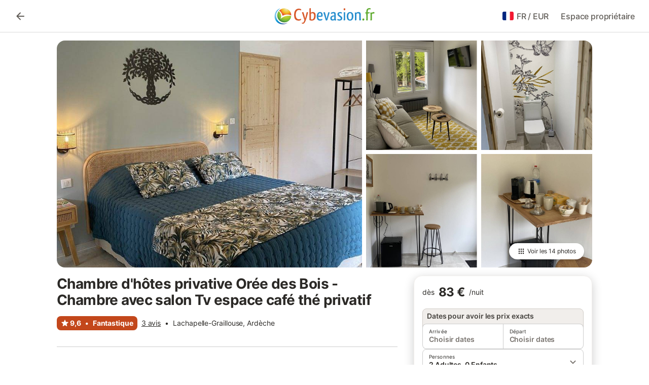

--- FILE ---
content_type: text/html; charset=utf-8
request_url: https://www.cybevasion.fr/chambres-hotes-chambre-d-hotes-privative-oree-des-bois-lachapelle-graillouse-e99316.html
body_size: 152450
content:

<!DOCTYPE html>
<html lang="fr-FR" dir="ltr" data-page-id="SEO_DETAIL_PAGE" data-page-event-action="SEO_DETAIL_PAGE" class="is-desktop">
  <head>
    <script>window.renderedAt=1770138378605</script>
    <script src="https://cdnjs.cloudflare.com/polyfill/v3/polyfill.min.js?features=AbortController%2CResizeObserver%2Csmoothscroll%2Ces2020"></script>
    
        <script defer src="https://cdn.jsdelivr.net/npm/@thumbmarkjs/thumbmarkjs/dist/thumbmark.umd.js"></script>
        <script defer>
          // Thumbmark initialization - deferred to avoid blocking page rendering
          if (typeof ThumbmarkJS !== 'undefined') {
            ThumbmarkJS.getFingerprint().then(
              function(fp) { window.thumbmark = fp }
            );
          }
        </script>
        
    <script>
      !function(){if('PerformanceLongTaskTiming' in window){var g=window.__tti={e:[]}; g.o=new PerformanceObserver(function(l){g.e=g.e.concat(l.getEntries())}); g.o.observe({entryTypes:['longtask']})}}();
    </script>

    

    <meta charset="utf-8">
    <meta name="referrer" content="origin">
    <meta name="viewport" content="width=device-width, initial-scale=1, minimum-scale=1, maximum-scale=1, viewport-fit=cover">
    <meta name="X-UA-Compatible" content="IE=edge">
    <meta http-equiv="pragma" content="no-cache">
    <meta http-equiv="cache-control" content="no-cache,must-revalidate">
    <meta http-equiv="expires" content="0">
    <meta http-equiv="x-dns-prefetch-control" content="on">
    <meta property="og:type" content="website">
    <meta name="format-detection" content="telephone=no">

    <link rel="home" href="/">

    

    <meta name="author" content="cybevasion.fr"><meta name="copyright" content="cybevasion.fr"><meta  content="cybevasion.fr" itemprop="name"><meta name="twitter:card" content="app"><meta name="twitter:site" content="@holidu"><meta name="twitter:app:name:iphone" content="Holidu"><meta name="twitter:app:id:iphone" content="1102400164"><meta name="twitter:app:url:iphone" content="holidu:&#x2F;&#x2F;"><meta name="twitter:app:id:googleplay" content="com.holidu.holidu"><meta name="p:domain_verify" content="01a1a1e09e216e742cabfce26fbabbe4">

    <link rel="apple-touch-icon" type="" sizes="76x76" href="https://static.holidu.com/search-managers-live/strapi/8688687b_9f45_49eb_8e0f_e0bfac0fe66c_TICKET_favicon_152x152_a1ca33ed7a.png"><link rel="apple-touch-icon" type="" sizes="120x120" href="https://static.holidu.com/search-managers-live/strapi/8688687b_9f45_49eb_8e0f_e0bfac0fe66c_TICKET_favicon_57x57_f96bafefbd.png"><link rel="apple-touch-icon" type="" sizes="152x152" href="https://static.holidu.com/search-managers-live/strapi/8688687b_9f45_49eb_8e0f_e0bfac0fe66c_TICKET_favicon_120x120_0f8d8f7b32.png"><link rel="apple-touch-icon" type="" sizes="" href="https://static.holidu.com/search-managers-live/strapi/8688687b_9f45_49eb_8e0f_e0bfac0fe66c_TICKET_favicon_76x76_209b258d7c.png"><link rel="icon" type="" sizes="" href="https://static.holidu.com/search-managers-live/strapi/8688687b_9f45_49eb_8e0f_e0bfac0fe66c_TICKET_favicon_120x120_0f8d8f7b32.png">

    <link rel="preconnect" crossorigin="" href="https://www.google-analytics.com" />
    <link rel="preconnect" crossorigin="" href="https://api.holidu.com" />
    <link rel="preconnect" crossorigin="" href="https://www.googletagmanager.com" />
    <link rel="preconnect" crossorigin="" href="https://cdn.taboola.com" />
    <link rel="preconnect" crossorigin="" href="https://bat.bing.com" />
    <link rel="preconnect" crossorigin="" href="https://connect.facebook.net" />
    <link rel="preconnect" crossorigin="" href="https://assets.holidu.com" />
    <link rel="preconnect" crossorigin="" href="https://static.holidu.com" />
    

    
    <script>
        window.process = window.process || {};
        window.process.env = window.process.env || {};
        window.process.env.IS_CLIENT = true;
    </script>
    
    <link href='https://assets.holidu.com/assets/styles/index.v4.1977.0.css' rel='stylesheet' type='text/css'>
    <link href='https://assets.holidu.com/assets/styles/tailwind.v4.1977.0.css' rel='stylesheet' type='text/css'><link href='https://assets.holidu.com/assets/styles/CYBEVASION.v4.1977.0.css' rel='stylesheet' type='text/css'>

    <title data-rh="true">Chambre d&#x27;hôtes privative Orée des Bois - Chambre avec salon Tv espace café thé privatif</title>
    
    <meta data-rh="true" name="application-name" content="Chambre d&#x27;hôtes privative Orée des Bois - Chambre avec salon Tv espace café thé privatif"/><meta data-rh="true" name="robots" content="index, follow"/><meta data-rh="true" name="description" content="Au cœur de la forêt de Lachapelle-Graillouse nous vous proposons une chambre d’hôtes privative pour deux personnes avec accès indépendant côté forêt. La chambre est composée d’un lit en 160x200, une salle d’eau avec douche italienne, un WC séparé, un salon TV avec espace café, thé. Une terrasse extérieure donnant sur un vaste pré à la lisière du bois.
Abris voiture, garage fermé pour vélo et moto. Des sentiers de randonnées sont accessibles au départ de la chambre d’hôtes.
Les animaux ne sont pas admis."/><meta data-rh="true" property="og:title" content="Chambre d&#x27;hôtes privative Orée des Bois - Chambre avec salon Tv espace café thé privatif"/><meta data-rh="true" property="og:image" content="https://img.holidu.com/images/41527595-a030-4dab-a959-8ef73325001f/t.jpg"/><meta data-rh="true" property="og:description" content="Au cœur de la forêt de Lachapelle-Graillouse nous vous proposons une chambre d’hôtes privative pour deux personnes avec accès indépendant côté forêt. La chambre est composée d’un lit en 160x200, une salle d’eau avec douche italienne, un WC séparé, un salon TV avec espace café, thé. Une terrasse extérieure donnant sur un vaste pré à la lisière du bois.
Abris voiture, garage fermé pour vélo et moto. Des sentiers de randonnées sont accessibles au départ de la chambre d’hôtes.
Les animaux ne sont pas admis."/><meta data-rh="true" name="twitter:title" content="Chambre d&#x27;hôtes privative Orée des Bois - Chambre avec salon Tv espace café thé privatif"/><meta data-rh="true" name="twitter:description" content="Au cœur de la forêt de Lachapelle-Graillouse nous vous proposons une chambre d’hôtes privative pour deux personnes avec accès indépendant côté forêt. La chambre est composée d’un lit en 160x200, une salle d’eau avec douche italienne, un WC séparé, un salon TV avec espace café, thé. Une terrasse extérieure donnant sur un vaste pré à la lisière du bois.
Abris voiture, garage fermé pour vélo et moto. Des sentiers de randonnées sont accessibles au départ de la chambre d’hôtes.
Les animaux ne sont pas admis."/><meta data-rh="true" name="twitter:image" content="https://img.holidu.com/images/41527595-a030-4dab-a959-8ef73325001f/t.jpg"/>
    <link data-rh="true" rel="canonical" href="https://www.cybevasion.fr/chambres-hotes-chambre-d-hotes-privative-oree-des-bois-lachapelle-graillouse-e99316.html"/>
    
  

    

    
      <link rel="preload" href="https://assets.holidu.com/assets/fonts/Optimised/Inter-Regular-Latin.woff2" as="font" type="font/woff2" crossorigin>
      <link rel="preload" href="https://assets.holidu.com/assets/fonts/Optimised/Satoshi-Variable.woff2" as="font" type="font/woff2" crossorigin>
      <script type="text/javascript">

      /**
      * Loads fonts asynchronously and adds CSS classes to the document's root element
      * based on the loading status of the fonts.
      * If the fonts have already been loaded, adds 'FullyLoadedFont' class.
      * If the fonts have not been loaded, loads the fonts and adds 'FastLoadedFont' class
      * during the initial loading and 'FullyLoadedFont' class once all fonts are loaded.
      * Based on https://css-tricks.com/the-best-font-loading-strategies-and-how-to-execute-them/#loading-fonts-with-self-hosted-fonts
      */
      function loadFonts () {
        if (sessionStorage.fontsLoaded) {
          document.documentElement.classList.add('FullyLoadedFont')
          return
        }

        if ('fonts' in document) {
          document.fonts.load('1em InterInitial')
          .then(() => {
            document.documentElement.classList.add('FastLoadedFont')

            // Load critical font weights immediately:
            // - Inter 400 (body text) and 700 (headings)
            // - Satoshi 700 (bold titles, most common above the fold)
            // Variable fonts provide access to all weights, but loading the most common weight ensures it's prioritized
            Promise.all([
              document.fonts.load('400 1em Inter'),
              document.fonts.load('700 1em Inter'),
              document.fonts.load('700 1em Satoshi'), // Bold titles (most common above the fold)
            ]).then(() => {
              document.documentElement.classList.remove('FastLoadedFont')
              document.documentElement.classList.add('FullyLoadedFont')

              sessionStorage.fontsLoaded = true

              // Load non-critical font weights lazily (after initial render)
              // These are used in below-the-fold content or less critical UI elements
              Promise.all([
                document.fonts.load('500 1em Inter'),
                document.fonts.load('600 1em Inter'),
                // Satoshi variable font already provides access to all weights via 700,
                // but load 600 (semibold) explicitly if needed for specific title styles
                document.fonts.load('600 1em Satoshi'),
              ]).catch(() => {
                // Silently fail if fonts can't be loaded
              })
            })
          })
        }
      }

      loadFonts()
      </script>
    

    

    
    <style>
      :root
      {
        --color-primary: #C3471B;--color-primary-rgb: 195,71,27;--color-primary-dark: #9C3916;--color-primary-dark-rgb: 156,57,22;--color-cta: #1D71B7;--color-cta-active: #175A92;--color-cta-text: #FFFFFF;
      }
    </style>
    <style>
      
    .is-hidden-on-whitelabel {
      display: none;
    }

    .keep-blue {
      color: #00809d;
    }

    .keep-links-blue a {
      color: #00809d;
    }

    .keep-links-blue span.clickable {
      color: #00809d;
    }

    .WL--AppBanner {
      display: none;
    }
  
      html[data-page-id='SEARCH_PAGE'] .WL--Navbar {
        display: flex;
        border-bottom: none;
      }
    
      .WL--SearchBar-LocaleCurrencySelector {
        display: none;
      }
    
      .WL--Navbar--Logo--Custom {
        display: block;
        background-image: url("https://static.holidu.com/search-managers-live/strapi/logo_cyb_1_3f92c6c583.svg");
      }
    
    .WL--Navbar-AccountFeature {
      display: none;
    }
  
      #csa-container,
      #csa-container2,
      .csa-loader {
        display: none;
      }
    
  .WL--Navbar {
    background: white;
    box-shadow: none;
    border-bottom: 1px solid #dadada;
  }

  .WL--Navbar--CurrentSearchDetails,
  .WL--Navbar--ContactInfo,
  .WL--Navbar--ContactInfo > a {
    color: #1d1d1d;
  }

  .WL--Navbar-BackButton svg > path {
    fill: #1d1d1d;
  }

  .WL--Navbar-HelpButton {
    color: #1d1d1d;
  }

  .WL--Navbar-HelpButton svg path[fill='currentColor'] {
    fill: #1d1d1d;
  }

  .WL--Navbar-BurgerMenu {
    fill: #1d1d1d;
  }

  .WL--Navbar-BurgerMenu svg > path {
    fill: #1d1d1d;
  }

  .WL--petsAllowedLabel {
    color: #1d1d1d !important;
  }

  .WL--petsAllowedCheckbox rect {
    stroke: #646464 !important;
  }

      .WL--StickySearch--Logo--Cooperation,
      .WL--StickySearch--Logo--Custom {
        display: none;
      }
    
    </style>

    
  </head>

  <body>

    

    <main id="main">
      
      <div id="root"><div id="seo-detail-page-root"><div class="WL--Navbar flex w-full items-center justify-center z-NavbarBlocksBase bg-primary h-xxl4"><div class="max-w-[82rem] md:px-m items-center grid grid-cols-[minmax(max-content,_1fr),_minmax(max-content,_auto)_minmax(max-content,_1fr)] w-full"><div><form action="/redirect/prg" target="_self" class="hidden" method="POST"><input name="to" type="hidden" value="L3M="/></form><a class="cursor-pointer p-s rounded-big text-gray-700 hover:bg-gray-100 hover:text-grey-black active:bg-gray-200 active:text-grey-black" data-testid="Details__Navbar__BackButton" tabindex="0"><svg viewBox="0 0 24 24" fill="none" xmlns="http://www.w3.org/2000/svg" class="h-xl w-xl"><path fill-rule="evenodd" clip-rule="evenodd" d="M19 11H7.82998L12.71 6.11997C13.1 5.72997 13.1 5.08997 12.71 4.69997C12.32 4.30997 11.69 4.30997 11.3 4.69997L4.70998 11.29C4.31998 11.68 4.31998 12.31 4.70998 12.7L11.3 19.29C11.69 19.68 12.32 19.68 12.71 19.29C13.1 18.9 13.1 18.27 12.71 17.88L7.82998 13H19C19.55 13 20 12.55 20 12C20 11.45 19.55 11 19 11Z" fill="currentColor"></path></svg></a></div><a href="/" class="flex h-[2.25rem] w-[12.375rem] rounded ring-offset-primary justify-start" aria-label="Logo Holidu"><div class="WL--Logo--Cooperation hidden h-full w-full flex-col justify-center pb-xxs"><div class="tracking-tight whitespace-no-wrap mb-xxxs text-xs text-grey-black">En coopération avec</div><svg viewBox="0 0 162 50" fill="none" xmlns="http://www.w3.org/2000/svg" class="WL--Logo--Cooperation--Svg"><path d="M32.452 18.8653C31.2165 20.2552 29.2431 20.5566 28.0591 19.5519C26.8751 18.5472 26.9093 16.6047 28.1449 15.2148C29.3804 13.825 31.3538 13.5235 32.5378 14.5283C33.7218 15.533 33.6874 17.4755 32.452 18.8653Z" class="fill-current"></path><path d="M18.2761 24.0495V16.5398C18.2761 16.4504 18.2585 16.3619 18.2243 16.2793C18.1901 16.1967 18.1399 16.1217 18.0767 16.0585C18.0135 15.9953 17.9385 15.9452 17.8559 15.911C17.7734 15.8768 17.6849 15.8592 17.5955 15.8592H14.1498C14.0605 15.8592 13.972 15.8768 13.8894 15.911C13.8068 15.9452 13.7318 15.9953 13.6686 16.0585C13.6054 16.1217 13.5553 16.1967 13.5211 16.2793C13.4868 16.3619 13.4692 16.4504 13.4692 16.5398V24.0478C15.0694 24.1635 16.6758 24.1641 18.2761 24.0495Z" class="fill-current"></path><path d="M35.1581 20.3491C35.2179 20.3932 35.2681 20.4491 35.3054 20.5134L35.8781 21.5054C35.945 21.6201 35.9767 21.752 35.9693 21.8847C35.9619 22.0173 35.9156 22.1448 35.8363 22.2514C34.9189 23.4661 33.868 24.5738 32.7032 25.5538V38.2619C32.7032 38.3513 32.6856 38.4398 32.6514 38.5223C32.6172 38.6049 32.5671 38.6799 32.5039 38.7431C32.4407 38.8063 32.3657 38.8565 32.2831 38.8907C32.2005 38.9249 32.112 38.9425 32.0226 38.9425H28.577C28.3965 38.9425 28.2234 38.8708 28.0958 38.7431C27.9681 38.6155 27.8964 38.4424 27.8964 38.2619V28.5592C24.8756 29.8985 21.5717 30.4736 18.276 30.2338V38.262C18.276 38.3514 18.2584 38.4399 18.2242 38.5224C18.19 38.605 18.1399 38.68 18.0767 38.7433C18.0135 38.8065 17.9385 38.8566 17.8559 38.8908C17.7733 38.925 17.6848 38.9426 17.5954 38.9426H14.1498C13.9693 38.9426 13.7962 38.8709 13.6685 38.7433C13.5409 38.6156 13.4692 38.4425 13.4692 38.262V29.2983C12.2666 28.9068 11.1036 28.4026 9.99579 27.7924C9.91618 27.7486 9.8461 27.6895 9.78965 27.6183C9.7332 27.5471 9.69151 27.4654 9.66702 27.378C9.64253 27.2905 9.63573 27.199 9.64702 27.1089C9.65832 27.0188 9.68748 26.9318 9.73279 26.8531L10.2572 25.9448C10.3258 25.8266 10.4284 25.7318 10.5516 25.6727C10.6748 25.6136 10.813 25.593 10.9481 25.6135C19.1921 26.842 27.5983 24.9611 34.5327 20.3365C34.5943 20.2948 34.6637 20.2663 34.7368 20.2527C34.8099 20.239 34.885 20.2405 34.9575 20.2571C35.0299 20.2737 35.0982 20.305 35.1581 20.3491Z" class="fill-current"></path><path fill-rule="evenodd" clip-rule="evenodd" d="M26.6133 0.984156L42.6541 10.2452C44.8932 11.5379 46.177 13.6866 46.1765 16.1402L46.1708 40.1068C46.1825 41.4224 45.8005 42.7115 45.0739 43.8084C44.3473 44.9052 43.3094 45.7598 42.0934 46.2622C30.3646 51.2458 15.7984 51.2457 4.08116 46.2631C2.86572 45.7604 1.8283 44.9058 1.10212 43.8091C0.375945 42.7124 -0.0058372 41.4237 0.00580256 40.1085L1.46493e-07 16.1402C-0.000500738 13.6864 1.28348 11.5379 3.52249 10.2452L19.5631 0.984156C21.8362 -0.327882 24.3399 -0.328222 26.6133 0.984156ZM42.6656 42.2146C43.0794 41.5902 43.2942 40.855 43.2815 40.106L43.2871 16.1395C43.2874 14.7054 42.5691 13.5323 41.2094 12.7473L25.1686 3.48635C23.7687 2.67803 22.4072 2.67824 21.0078 3.48635L4.96714 12.7473C3.60746 13.5323 2.88896 14.7054 2.88928 16.1395L2.8951 40.1078C2.88235 40.8566 3.09695 41.5915 3.51055 42.2158C3.92416 42.84 4.51734 43.3241 5.21179 43.6043C16.233 48.2911 29.9322 48.2902 40.9634 43.6031C41.6582 43.3231 42.2517 42.839 42.6656 42.2146Z" class="fill-current"></path><path d="M74.3036 18.2799V34.5085C74.3036 34.6817 74.2348 34.8478 74.1123 34.9703C73.9898 35.0928 73.8237 35.1616 73.6505 35.1616H70.8986C70.7254 35.1616 70.5593 35.0928 70.4368 34.9703C70.3143 34.8478 70.2455 34.6817 70.2455 34.5085V27.9725H61.779V34.5085C61.779 34.6817 61.7102 34.8478 61.5877 34.9703C61.4653 35.0928 61.2991 35.1616 61.1259 35.1616H58.3741C58.2008 35.1616 58.0347 35.0928 57.9122 34.9703C57.7898 34.8478 57.7209 34.6817 57.7209 34.5085V18.2799C57.7209 18.1067 57.7898 17.9406 57.9122 17.8181C58.0347 17.6956 58.2008 17.6268 58.3741 17.6268H61.1259C61.2991 17.6268 61.4653 17.6956 61.5877 17.8181C61.7102 17.9406 61.779 18.1067 61.779 18.2799V24.5405H70.2455V18.2799C70.2455 18.1067 70.3143 17.9406 70.4368 17.8181C70.5593 17.6956 70.7254 17.6268 70.8986 17.6268H73.6505C73.8237 17.6268 73.9898 17.6956 74.1123 17.8181C74.2348 17.9406 74.3036 18.1067 74.3036 18.2799Z" class="fill-current"></path><path fill-rule="evenodd" clip-rule="evenodd" d="M87.0023 17.3264C81.4663 17.3264 77.4082 21.1839 77.4082 26.3941C77.4082 31.6044 81.4663 35.4624 87.0023 35.4624C92.5129 35.4624 96.5965 31.6298 96.5965 26.3941C96.5965 21.159 92.5129 17.3264 87.0023 17.3264ZM87.0023 20.7833C90.1334 20.7833 92.488 23.0625 92.488 26.3941C92.488 29.7258 90.1334 32.0055 87.0023 32.0055C83.8708 32.0055 81.5162 29.7257 81.5162 26.3941C81.5162 23.0625 83.8708 20.7833 87.0023 20.7833Z" class="fill-current"></path><path d="M100.356 17.6268H103.108C103.281 17.6268 103.448 17.6956 103.57 17.8181C103.693 17.9406 103.761 18.1067 103.761 18.2799V31.8549H112.735C112.909 31.8549 113.075 31.9237 113.197 32.0462C113.32 32.1686 113.389 32.3348 113.389 32.508V34.5084C113.389 34.6816 113.32 34.8477 113.197 34.9702C113.075 35.0927 112.909 35.1615 112.735 35.1615H100.356C100.183 35.1615 100.017 35.0927 99.8947 34.9702C99.7722 34.8477 99.7034 34.6816 99.7034 34.5084V18.2799C99.7034 18.1067 99.7722 17.9406 99.8947 17.8181C100.017 17.6956 100.183 17.6268 100.356 17.6268Z" class="fill-current"></path><path d="M119.691 17.6268H116.939C116.766 17.6268 116.6 17.6956 116.477 17.8181C116.355 17.9406 116.286 18.1067 116.286 18.2799V34.5085C116.286 34.6817 116.355 34.8478 116.477 34.9703C116.6 35.0928 116.766 35.1616 116.939 35.1616H119.691C119.864 35.1616 120.03 35.0928 120.153 34.9703C120.275 34.8478 120.344 34.6817 120.344 34.5085V18.2799C120.344 18.1067 120.275 17.9406 120.153 17.8181C120.03 17.6956 119.864 17.6268 119.691 17.6268Z" class="fill-current"></path><path fill-rule="evenodd" clip-rule="evenodd" d="M124.404 18.2799C124.404 18.1067 124.473 17.9406 124.595 17.8181C124.718 17.6956 124.884 17.6268 125.057 17.6268H132.463C138.2 17.6268 141.936 21.0837 141.936 26.3942C141.936 31.7047 138.2 35.1615 132.463 35.1615H125.057C124.884 35.1615 124.718 35.0927 124.595 34.9702C124.473 34.8477 124.404 34.6816 124.404 34.5084V18.2799ZM132.295 31.8299C135.777 31.8299 137.859 29.7507 137.859 26.3941C137.859 23.0376 135.777 20.9584 132.295 20.9584H128.462V31.8299H132.295Z" class="fill-current"></path><path d="M145.04 18.2799V27.4465C145.04 32.6068 148.347 35.4624 153.332 35.4624C158.316 35.4624 161.623 32.6068 161.623 27.4465V18.2799C161.623 18.1942 161.606 18.1092 161.573 18.03C161.54 17.9508 161.492 17.8788 161.432 17.8181C161.371 17.7575 161.299 17.7094 161.22 17.6765C161.141 17.6437 161.056 17.6268 160.97 17.6268H158.268C158.095 17.6268 157.929 17.6956 157.807 17.8181C157.684 17.9406 157.615 18.1067 157.615 18.2799V27.2958C157.615 30.6274 155.837 32.0055 153.357 32.0055C150.902 32.0055 149.098 30.6274 149.098 27.2958V18.2799C149.098 18.1067 149.03 17.9406 148.907 17.8181C148.785 17.6956 148.618 17.6268 148.445 17.6268H145.693C145.52 17.6268 145.354 17.6956 145.232 17.8181C145.109 17.9406 145.04 18.1067 145.04 18.2799Z" class="fill-current"></path></svg></div><svg viewBox="0 0 162 50" fill="none" xmlns="http://www.w3.org/2000/svg" class="WL--Logo--Regular is-hidden-on-whitelabel text-white-100"><path d="M32.452 18.8653C31.2165 20.2552 29.2431 20.5566 28.0591 19.5519C26.8751 18.5472 26.9093 16.6047 28.1449 15.2148C29.3804 13.825 31.3538 13.5235 32.5378 14.5283C33.7218 15.533 33.6874 17.4755 32.452 18.8653Z" class="fill-current"></path><path d="M18.2761 24.0495V16.5398C18.2761 16.4504 18.2585 16.3619 18.2243 16.2793C18.1901 16.1967 18.1399 16.1217 18.0767 16.0585C18.0135 15.9953 17.9385 15.9452 17.8559 15.911C17.7734 15.8768 17.6849 15.8592 17.5955 15.8592H14.1498C14.0605 15.8592 13.972 15.8768 13.8894 15.911C13.8068 15.9452 13.7318 15.9953 13.6686 16.0585C13.6054 16.1217 13.5553 16.1967 13.5211 16.2793C13.4868 16.3619 13.4692 16.4504 13.4692 16.5398V24.0478C15.0694 24.1635 16.6758 24.1641 18.2761 24.0495Z" class="fill-current"></path><path d="M35.1581 20.3491C35.2179 20.3932 35.2681 20.4491 35.3054 20.5134L35.8781 21.5054C35.945 21.6201 35.9767 21.752 35.9693 21.8847C35.9619 22.0173 35.9156 22.1448 35.8363 22.2514C34.9189 23.4661 33.868 24.5738 32.7032 25.5538V38.2619C32.7032 38.3513 32.6856 38.4398 32.6514 38.5223C32.6172 38.6049 32.5671 38.6799 32.5039 38.7431C32.4407 38.8063 32.3657 38.8565 32.2831 38.8907C32.2005 38.9249 32.112 38.9425 32.0226 38.9425H28.577C28.3965 38.9425 28.2234 38.8708 28.0958 38.7431C27.9681 38.6155 27.8964 38.4424 27.8964 38.2619V28.5592C24.8756 29.8985 21.5717 30.4736 18.276 30.2338V38.262C18.276 38.3514 18.2584 38.4399 18.2242 38.5224C18.19 38.605 18.1399 38.68 18.0767 38.7433C18.0135 38.8065 17.9385 38.8566 17.8559 38.8908C17.7733 38.925 17.6848 38.9426 17.5954 38.9426H14.1498C13.9693 38.9426 13.7962 38.8709 13.6685 38.7433C13.5409 38.6156 13.4692 38.4425 13.4692 38.262V29.2983C12.2666 28.9068 11.1036 28.4026 9.99579 27.7924C9.91618 27.7486 9.8461 27.6895 9.78965 27.6183C9.7332 27.5471 9.69151 27.4654 9.66702 27.378C9.64253 27.2905 9.63573 27.199 9.64702 27.1089C9.65832 27.0188 9.68748 26.9318 9.73279 26.8531L10.2572 25.9448C10.3258 25.8266 10.4284 25.7318 10.5516 25.6727C10.6748 25.6136 10.813 25.593 10.9481 25.6135C19.1921 26.842 27.5983 24.9611 34.5327 20.3365C34.5943 20.2948 34.6637 20.2663 34.7368 20.2527C34.8099 20.239 34.885 20.2405 34.9575 20.2571C35.0299 20.2737 35.0982 20.305 35.1581 20.3491Z" class="fill-current"></path><path fill-rule="evenodd" clip-rule="evenodd" d="M26.6133 0.984156L42.6541 10.2452C44.8932 11.5379 46.177 13.6866 46.1765 16.1402L46.1708 40.1068C46.1825 41.4224 45.8005 42.7115 45.0739 43.8084C44.3473 44.9052 43.3094 45.7598 42.0934 46.2622C30.3646 51.2458 15.7984 51.2457 4.08116 46.2631C2.86572 45.7604 1.8283 44.9058 1.10212 43.8091C0.375945 42.7124 -0.0058372 41.4237 0.00580256 40.1085L1.46493e-07 16.1402C-0.000500738 13.6864 1.28348 11.5379 3.52249 10.2452L19.5631 0.984156C21.8362 -0.327882 24.3399 -0.328222 26.6133 0.984156ZM42.6656 42.2146C43.0794 41.5902 43.2942 40.855 43.2815 40.106L43.2871 16.1395C43.2874 14.7054 42.5691 13.5323 41.2094 12.7473L25.1686 3.48635C23.7687 2.67803 22.4072 2.67824 21.0078 3.48635L4.96714 12.7473C3.60746 13.5323 2.88896 14.7054 2.88928 16.1395L2.8951 40.1078C2.88235 40.8566 3.09695 41.5915 3.51055 42.2158C3.92416 42.84 4.51734 43.3241 5.21179 43.6043C16.233 48.2911 29.9322 48.2902 40.9634 43.6031C41.6582 43.3231 42.2517 42.839 42.6656 42.2146Z" class="fill-current"></path><path d="M74.3036 18.2799V34.5085C74.3036 34.6817 74.2348 34.8478 74.1123 34.9703C73.9898 35.0928 73.8237 35.1616 73.6505 35.1616H70.8986C70.7254 35.1616 70.5593 35.0928 70.4368 34.9703C70.3143 34.8478 70.2455 34.6817 70.2455 34.5085V27.9725H61.779V34.5085C61.779 34.6817 61.7102 34.8478 61.5877 34.9703C61.4653 35.0928 61.2991 35.1616 61.1259 35.1616H58.3741C58.2008 35.1616 58.0347 35.0928 57.9122 34.9703C57.7898 34.8478 57.7209 34.6817 57.7209 34.5085V18.2799C57.7209 18.1067 57.7898 17.9406 57.9122 17.8181C58.0347 17.6956 58.2008 17.6268 58.3741 17.6268H61.1259C61.2991 17.6268 61.4653 17.6956 61.5877 17.8181C61.7102 17.9406 61.779 18.1067 61.779 18.2799V24.5405H70.2455V18.2799C70.2455 18.1067 70.3143 17.9406 70.4368 17.8181C70.5593 17.6956 70.7254 17.6268 70.8986 17.6268H73.6505C73.8237 17.6268 73.9898 17.6956 74.1123 17.8181C74.2348 17.9406 74.3036 18.1067 74.3036 18.2799Z" class="fill-current"></path><path fill-rule="evenodd" clip-rule="evenodd" d="M87.0023 17.3264C81.4663 17.3264 77.4082 21.1839 77.4082 26.3941C77.4082 31.6044 81.4663 35.4624 87.0023 35.4624C92.5129 35.4624 96.5965 31.6298 96.5965 26.3941C96.5965 21.159 92.5129 17.3264 87.0023 17.3264ZM87.0023 20.7833C90.1334 20.7833 92.488 23.0625 92.488 26.3941C92.488 29.7258 90.1334 32.0055 87.0023 32.0055C83.8708 32.0055 81.5162 29.7257 81.5162 26.3941C81.5162 23.0625 83.8708 20.7833 87.0023 20.7833Z" class="fill-current"></path><path d="M100.356 17.6268H103.108C103.281 17.6268 103.448 17.6956 103.57 17.8181C103.693 17.9406 103.761 18.1067 103.761 18.2799V31.8549H112.735C112.909 31.8549 113.075 31.9237 113.197 32.0462C113.32 32.1686 113.389 32.3348 113.389 32.508V34.5084C113.389 34.6816 113.32 34.8477 113.197 34.9702C113.075 35.0927 112.909 35.1615 112.735 35.1615H100.356C100.183 35.1615 100.017 35.0927 99.8947 34.9702C99.7722 34.8477 99.7034 34.6816 99.7034 34.5084V18.2799C99.7034 18.1067 99.7722 17.9406 99.8947 17.8181C100.017 17.6956 100.183 17.6268 100.356 17.6268Z" class="fill-current"></path><path d="M119.691 17.6268H116.939C116.766 17.6268 116.6 17.6956 116.477 17.8181C116.355 17.9406 116.286 18.1067 116.286 18.2799V34.5085C116.286 34.6817 116.355 34.8478 116.477 34.9703C116.6 35.0928 116.766 35.1616 116.939 35.1616H119.691C119.864 35.1616 120.03 35.0928 120.153 34.9703C120.275 34.8478 120.344 34.6817 120.344 34.5085V18.2799C120.344 18.1067 120.275 17.9406 120.153 17.8181C120.03 17.6956 119.864 17.6268 119.691 17.6268Z" class="fill-current"></path><path fill-rule="evenodd" clip-rule="evenodd" d="M124.404 18.2799C124.404 18.1067 124.473 17.9406 124.595 17.8181C124.718 17.6956 124.884 17.6268 125.057 17.6268H132.463C138.2 17.6268 141.936 21.0837 141.936 26.3942C141.936 31.7047 138.2 35.1615 132.463 35.1615H125.057C124.884 35.1615 124.718 35.0927 124.595 34.9702C124.473 34.8477 124.404 34.6816 124.404 34.5084V18.2799ZM132.295 31.8299C135.777 31.8299 137.859 29.7507 137.859 26.3941C137.859 23.0376 135.777 20.9584 132.295 20.9584H128.462V31.8299H132.295Z" class="fill-current"></path><path d="M145.04 18.2799V27.4465C145.04 32.6068 148.347 35.4624 153.332 35.4624C158.316 35.4624 161.623 32.6068 161.623 27.4465V18.2799C161.623 18.1942 161.606 18.1092 161.573 18.03C161.54 17.9508 161.492 17.8788 161.432 17.8181C161.371 17.7575 161.299 17.7094 161.22 17.6765C161.141 17.6437 161.056 17.6268 160.97 17.6268H158.268C158.095 17.6268 157.929 17.6956 157.807 17.8181C157.684 17.9406 157.615 18.1067 157.615 18.2799V27.2958C157.615 30.6274 155.837 32.0055 153.357 32.0055C150.902 32.0055 149.098 30.6274 149.098 27.2958V18.2799C149.098 18.1067 149.03 17.9406 148.907 17.8181C148.785 17.6956 148.618 17.6268 148.445 17.6268H145.693C145.52 17.6268 145.354 17.6956 145.232 17.8181C145.109 17.9406 145.04 18.1067 145.04 18.2799Z" class="fill-current"></path></svg><div class="WL--Navbar--Logo--Custom hidden bg-contain bg-left-center h-full w-full"></div></a><div class="flex justify-end gap-x-xxs pl-m"><button data-testid="Navbar__LocaleCurrencySelector" class="WL--Navbar-LocaleCurrencySelector ring-offset-primary p-s tw-reset-button flex cursor-pointer items-center rounded-big text-gray-700 hover:bg-gray-100 hover:text-grey-black active:bg-gray-200 active:text-gray-black ring-offset-white-100"><img alt="flag of Français" class="rounded-small" src="https://assets.holidu.com/assets/images/flags/fr-FR.svg" width="22"/><span class="ml-xms text-base font-medium">FR<!-- --> / <!-- -->EUR</span></button><form action="/redirect/prg" target="_blank" class="hidden" method="POST"><input name="to" type="hidden" value="aHR0cHM6Ly93d3cuY3liZXZhc2lvbi5mci9hZGhlcmVudHMv"/></form><a class="WL--Navbar-CustomButton-Link p-s text-base font-medium cursor-pointer relative rounded-big flex-shrink-0 focus-visible:ring-4 focus-visible:ring-black-100 focus-visible:ring-offset-4 focus-visible:ring-offset-primary text-gray-700 hover:bg-gray-100 hover:text-grey-black active:bg-gray-200 active:text-grey-black" tabindex="0">Espace propriétaire</a><div class="flex gap-x-xxs"><div><button class="WL--Navbar-AccountFeature ring-offset-primary p-s tw-reset-button flex cursor-pointer rounded-big lg:items-center text-gray-700 hover:bg-gray-100 hover:text-gray-black active:bg-gray-200 active:text-gray-black ring-offset-white-100" data-testid="Navbar__DropdownLink-Account"><svg viewBox="0 0 24 24" fill="none" xmlns="http://www.w3.org/2000/svg" class="mr-xxs h-xl w-xl"><path d="M5.85 17.1C6.7 16.45 7.65 15.9375 8.7 15.5625C9.75 15.1875 10.85 15 12 15C13.15 15 14.25 15.1875 15.3 15.5625C16.35 15.9375 17.3 16.45 18.15 17.1C18.7333 16.4167 19.1875 15.6417 19.5125 14.775C19.8375 13.9083 20 12.9833 20 12C20 9.78333 19.2208 7.89583 17.6625 6.3375C16.1042 4.77917 14.2167 4 12 4C9.78333 4 7.89583 4.77917 6.3375 6.3375C4.77917 7.89583 4 9.78333 4 12C4 12.9833 4.1625 13.9083 4.4875 14.775C4.8125 15.6417 5.26667 16.4167 5.85 17.1ZM12 13C11.0167 13 10.1875 12.6625 9.5125 11.9875C8.8375 11.3125 8.5 10.4833 8.5 9.5C8.5 8.51667 8.8375 7.6875 9.5125 7.0125C10.1875 6.3375 11.0167 6 12 6C12.9833 6 13.8125 6.3375 14.4875 7.0125C15.1625 7.6875 15.5 8.51667 15.5 9.5C15.5 10.4833 15.1625 11.3125 14.4875 11.9875C13.8125 12.6625 12.9833 13 12 13ZM12 22C10.6167 22 9.31667 21.7375 8.1 21.2125C6.88333 20.6875 5.825 19.975 4.925 19.075C4.025 18.175 3.3125 17.1167 2.7875 15.9C2.2625 14.6833 2 13.3833 2 12C2 10.6167 2.2625 9.31667 2.7875 8.1C3.3125 6.88333 4.025 5.825 4.925 4.925C5.825 4.025 6.88333 3.3125 8.1 2.7875C9.31667 2.2625 10.6167 2 12 2C13.3833 2 14.6833 2.2625 15.9 2.7875C17.1167 3.3125 18.175 4.025 19.075 4.925C19.975 5.825 20.6875 6.88333 21.2125 8.1C21.7375 9.31667 22 10.6167 22 12C22 13.3833 21.7375 14.6833 21.2125 15.9C20.6875 17.1167 19.975 18.175 19.075 19.075C18.175 19.975 17.1167 20.6875 15.9 21.2125C14.6833 21.7375 13.3833 22 12 22ZM12 20C12.8833 20 13.7167 19.8708 14.5 19.6125C15.2833 19.3542 16 18.9833 16.65 18.5C16 18.0167 15.2833 17.6458 14.5 17.3875C13.7167 17.1292 12.8833 17 12 17C11.1167 17 10.2833 17.1292 9.5 17.3875C8.71667 17.6458 8 18.0167 7.35 18.5C8 18.9833 8.71667 19.3542 9.5 19.6125C10.2833 19.8708 11.1167 20 12 20ZM12 11C12.4333 11 12.7917 10.8583 13.075 10.575C13.3583 10.2917 13.5 9.93333 13.5 9.5C13.5 9.06667 13.3583 8.70833 13.075 8.425C12.7917 8.14167 12.4333 8 12 8C11.5667 8 11.2083 8.14167 10.925 8.425C10.6417 8.70833 10.5 9.06667 10.5 9.5C10.5 9.93333 10.6417 10.2917 10.925 10.575C11.2083 10.8583 11.5667 11 12 11Z" fill="currentColor"></path></svg><span class="font-medium">Compte</span></button></div></div></div></div></div><div id="article" class="mx-auto max-w-md bg-white-100 sm:px-m sm:pt-m lg:max-w-detail-section-lg-2"><div class="relative mb-m w-full overflow-hidden sm:rounded-xxl lg:flex" id="photos-section"><form action="/redirect/prg" target="_self" class="hidden" method="POST"><input name="to" type="hidden" value="L2QvNjMzMzg0OTk="/></form><a class="block aspect-3/2 min-h-[13.75rem] w-full overflow-hidden sm:mb-xs sm:h-[27.5rem] lg:mb-0 lg:min-h-[22rem] lg:w-[57%] lg:flex-shrink-0 xl:min-h-[28rem] short-sm:h-[10rem]" rel="noreferrer" tabindex="0"><div role="presentation" class="relative h-full w-full cursor-pointer"><picture class="h-full w-full"><source srcSet="https://img.holidu.com/images/41527595-a030-4dab-a959-8ef73325001f/l.avif" type="image/avif"/><img class="absolute left-1/2 top-1/2 block min-h-full w-full -translate-x-1/2 -translate-y-1/2 bg-center object-cover" alt="apartment" src="https://img.holidu.com/images/41527595-a030-4dab-a959-8ef73325001f/l.jpg"/></picture><div class="absolute bottom-0 left-0 right-0 top-0 z-1 transition-colors hover:bg-black-20 "></div></div></a><div class="hidden h-[9.75rem] w-full justify-between sm:flex lg:-my-xs lg:ml-xs lg:h-auto lg:flex-wrap"><form action="/redirect/prg" target="_self" class="hidden" method="POST"><input name="to" type="hidden" value="L2QvNjMzMzg0OTk="/></form><a class="w-[calc(25%-0.5rem)] overflow-hidden lg:mb-xs lg:w-[calc(50%-0.25rem)]" rel="noreferrer" tabindex="0"><div role="presentation" class="relative h-full w-full cursor-pointer"><picture class="h-full w-full"><source srcSet="https://img.holidu.com/images/a389b1a0-84ff-4045-8211-c986dc5cb93c/m.avif" type="image/avif"/><img class="absolute left-1/2 top-1/2 block min-h-full w-full -translate-x-1/2 -translate-y-1/2 bg-center object-cover" alt="apartment" src="https://img.holidu.com/images/a389b1a0-84ff-4045-8211-c986dc5cb93c/m.jpg"/></picture><div class="absolute bottom-0 left-0 right-0 top-0 z-1 transition-colors hover:bg-black-20 "></div></div></a><form action="/redirect/prg" target="_self" class="hidden" method="POST"><input name="to" type="hidden" value="L2QvNjMzMzg0OTk="/></form><a class="w-[calc(25%-0.5rem)] overflow-hidden lg:mb-xs lg:w-[calc(50%-0.25rem)]" rel="noreferrer" tabindex="0"><div role="presentation" class="relative h-full w-full cursor-pointer"><picture class="h-full w-full"><source srcSet="https://img.holidu.com/images/99d1838c-0c04-40d3-88c1-24dbe4f7cc62/m.avif" type="image/avif"/><img class="absolute left-1/2 top-1/2 block min-h-full w-full -translate-x-1/2 -translate-y-1/2 bg-center object-cover" alt="apartment" src="https://img.holidu.com/images/99d1838c-0c04-40d3-88c1-24dbe4f7cc62/m.jpg"/></picture><div class="absolute bottom-0 left-0 right-0 top-0 z-1 transition-colors hover:bg-black-20 "></div></div></a><form action="/redirect/prg" target="_self" class="hidden" method="POST"><input name="to" type="hidden" value="L2QvNjMzMzg0OTk="/></form><a class="w-[calc(25%-0.5rem)] overflow-hidden lg:mb-xs lg:w-[calc(50%-0.25rem)]" rel="noreferrer" tabindex="0"><div role="presentation" class="relative h-full w-full cursor-pointer"><picture class="h-full w-full"><source srcSet="https://img.holidu.com/images/8deeca3c-c4b7-4cc8-b3c8-e686fc8c1037/m.avif" type="image/avif"/><img class="absolute left-1/2 top-1/2 block min-h-full w-full -translate-x-1/2 -translate-y-1/2 bg-center object-cover" alt="apartment" src="https://img.holidu.com/images/8deeca3c-c4b7-4cc8-b3c8-e686fc8c1037/m.jpg"/></picture><div class="absolute bottom-0 left-0 right-0 top-0 z-1 transition-colors hover:bg-black-20 "></div></div></a><form action="/redirect/prg" target="_self" class="hidden" method="POST"><input name="to" type="hidden" value="L2QvNjMzMzg0OTk="/></form><a class="w-[calc(25%-0.5rem)] overflow-hidden lg:mb-xs lg:w-[calc(50%-0.25rem)]" rel="noreferrer" tabindex="0"><div role="presentation" class="relative h-full w-full cursor-pointer"><picture class="h-full w-full"><source srcSet="https://img.holidu.com/images/3049655c-9706-4775-a698-d93d3aee9118/m.avif" type="image/avif"/><img class="absolute left-1/2 top-1/2 block min-h-full w-full -translate-x-1/2 -translate-y-1/2 bg-center object-cover" alt="apartment" src="https://img.holidu.com/images/3049655c-9706-4775-a698-d93d3aee9118/m.jpg"/></picture><div class="absolute bottom-0 left-0 right-0 top-0 z-1 transition-colors hover:bg-black-20 "></div></div></a></div><form action="/redirect/prg" target="_self" class="hidden" method="POST"><input name="to" type="hidden" value="L2QvNjMzMzg0OTkjc20tbGlnaHRib3g="/></form><a class="absolute bottom-xs right-xs z-1 sm:bottom-m sm:right-m sm:hidden lg:block" rel="noreferrer" tabindex="0"><svg viewBox="0 0 24 24" fill="none" xmlns="http://www.w3.org/2000/svg" class="h-l w-l text-white-100 sm:hidden"><path d="M13 7.5C13 8.32843 12.3284 9 11.5 9C10.6716 9 10 8.32843 10 7.5C10 6.67157 10.6716 6 11.5 6C12.3284 6 13 6.67157 13 7.5Z" fill="currentColor"></path><path fill-rule="evenodd" clip-rule="evenodd" d="M6 7C6 4.23858 8.23858 2 11 2H17C19.7614 2 22 4.23858 22 7V13C22 15.7614 19.7614 18 17 18H11C8.23858 18 6 15.7614 6 13V7ZM11 4C9.34315 4 8 5.34315 8 7V12.2988L8.00349 12.2948C8.52453 11.6941 9.313 11 10.5 11C11.5506 11 12.1299 11.3847 12.5547 11.6679L12.5594 11.6711C12.8816 11.8859 13.0528 12 13.5 12C13.5854 12 13.7262 11.9667 13.9656 11.7956C14.2137 11.6184 14.4665 11.3693 14.7929 11.0429C14.8016 11.0342 14.8103 11.0255 14.8191 11.0167C15.1132 10.7225 15.4756 10.36 15.8719 10.0769C16.2887 9.77916 16.8354 9.5 17.5 9.5C18.5393 9.5 19.3813 10.037 20 10.5659V7C20 5.34315 18.6569 4 17 4H11ZM19.9751 13.3886C19.8664 13.2744 19.7585 13.1572 19.6548 13.0447C19.6254 13.0128 19.5964 12.9813 19.5679 12.9504C19.3176 12.6794 19.074 12.4212 18.8202 12.1916C18.2899 11.7118 17.867 11.5 17.5 11.5C17.4146 11.5 17.2738 11.5333 17.0344 11.7044C16.7863 11.8816 16.5335 12.1307 16.2071 12.4571L16.1809 12.4833C15.8868 12.7775 15.5244 13.14 15.1281 13.4231C14.7113 13.7208 14.1646 14 13.5 14C12.4494 14 11.8701 13.6153 11.4453 13.3321L11.4406 13.3289C11.1184 13.1141 10.9472 13 10.5 13C10.187 13 9.90404 13.1559 9.51436 13.6052C9.35323 13.791 9.20578 13.9886 9.03743 14.2141C8.99915 14.2654 8.95979 14.3181 8.91895 14.3725C8.82039 14.5037 8.7113 14.647 8.59243 14.7902C9.13929 15.5244 10.0141 16 11 16H17C18.5252 16 19.7845 14.8619 19.9751 13.3886ZM3 8C3.55228 8 4 8.44772 4 9V16C4 18.2091 5.79086 20 8 20H15C15.5523 20 16 20.4477 16 21C16 21.5523 15.5523 22 15 22H8C4.68629 22 2 19.3137 2 16V9C2 8.44772 2.44772 8 3 8Z" fill="currentColor"></path></svg><button class="m-0 flex cursor-pointer items-center space-x-xxs rounded-large border-0 bg-white-100 px-m py-xs text-xs text-grey-black shadow-200 hidden sm:flex"><svg viewBox="0 0 24 24" fill="none" xmlns="http://www.w3.org/2000/svg" class="h-m w-m"><path fill-rule="evenodd" clip-rule="evenodd" d="M6 8C7.10457 8 8 7.10457 8 6C8 4.89543 7.10457 4 6 4C4.89543 4 4 4.89543 4 6C4 7.10457 4.89543 8 6 8ZM12 20C13.1046 20 14 19.1046 14 18C14 16.8954 13.1046 16 12 16C10.8954 16 10 16.8954 10 18C10 19.1046 10.8954 20 12 20ZM6 20C7.10457 20 8 19.1046 8 18C8 16.8954 7.10457 16 6 16C4.89543 16 4 16.8954 4 18C4 19.1046 4.89543 20 6 20ZM6 14C7.10457 14 8 13.1046 8 12C8 10.8954 7.10457 10 6 10C4.89543 10 4 10.8954 4 12C4 13.1046 4.89543 14 6 14ZM12 14C13.1046 14 14 13.1046 14 12C14 10.8954 13.1046 10 12 10C10.8954 10 10 10.8954 10 12C10 13.1046 10.8954 14 12 14ZM16 6C16 7.10457 16.8954 8 18 8C19.1046 8 20 7.10457 20 6C20 4.89543 19.1046 4 18 4C16.8954 4 16 4.89543 16 6ZM12 8C13.1046 8 14 7.10457 14 6C14 4.89543 13.1046 4 12 4C10.8954 4 10 4.89543 10 6C10 7.10457 10.8954 8 12 8ZM18 14C19.1046 14 20 13.1046 20 12C20 10.8954 19.1046 10 18 10C16.8954 10 16 10.8954 16 12C16 13.1046 16.8954 14 18 14ZM18 20C19.1046 20 20 19.1046 20 18C20 16.8954 19.1046 16 18 16C16.8954 16 16 16.8954 16 18C16 19.1046 16.8954 20 18 20Z" fill="currentColor"></path></svg><span><span>Voir les <span>14 photos</span></span></span></button></a></div><div class="flex w-full flex-col items-start justify-between"><div class="block w-full px-m sm:px-0 lg:relative lg:max-w-[calc(100%-24rem)]"><h1 class="mb-s mt-0 text-2xl md:text-3xl lg:mb-m">Chambre d&#x27;hôtes privative Orée des Bois - Chambre avec salon Tv espace café thé privatif</h1><div class="-mt-s flex flex-wrap items-center text-sm"><div class="mr-xs mt-s flex items-center whitespace-nowrap rounded-big bg-primary px-xs py-xxs font-bold text-white-100"><svg viewBox="0 0 24 24" fill="none" xmlns="http://www.w3.org/2000/svg" class="mr-xxxs h-m w-m"><path fill-rule="evenodd" clip-rule="evenodd" d="M12 2C12.4129 2 12.7834 2.25379 12.9325 2.63883L15.0787 8.18002L21.0526 8.49482C21.4665 8.51663 21.824 8.79149 21.9515 9.18586C22.079 9.58023 21.95 10.0124 21.6272 10.2723L16.9858 14.0097L18.5279 19.7401C18.6354 20.1394 18.486 20.5637 18.1521 20.8076C17.8181 21.0514 17.3685 21.0646 17.0209 20.8408L11.9999 17.6074L6.97909 20.8407C6.63143 21.0646 6.18183 21.0514 5.8479 20.8075C5.51396 20.5636 5.36457 20.1394 5.47203 19.7401L7.0142 14.0097L2.37282 10.2723C2.05 10.0123 1.92099 9.58021 2.04846 9.18583C2.17594 8.79146 2.53348 8.5166 2.94737 8.49479L8.92136 8.17999L11.0675 2.63883C11.2166 2.25379 11.5871 2 12 2Z" fill="currentColor"></path></svg><span>9,6</span><span class="mx-xs">•</span><span>Fantastique</span></div><div role="presentation" class="mt-s cursor-pointer underline">3 avis</div><span class="mx-xs mt-s">•</span><div class="mt-s">Lachapelle-Graillouse, Ardèche</div></div><hr class="my-xl h-px border-none bg-black-20 lg:hidden"/><div class="relative lg:absolute lg:top-0 z-auto lg:z-ConquerorDetailBookingModuleWrapper lg:m-0 lg:p-0 lg:left-[calc(100%+2rem)] lg:w-checkout-side-bar h-full" id="Booking-Module"><div class="sticky top-m transition-all duration-500 ease-in-out"><div class="-mx-m rounded-none bg-white-100 px-m pb-0 lg:mx-0 lg:rounded-xxl lg:border lg:border-solid lg:border-gray-100 lg:px-0 lg:pb-xl lg:shadow-600"><div class="animate-fadeIn"><div class="after:absolute after:bottom-0 after:top-0 after:z-[1] after:hidden after:bg-white/50 after:content-[&#x27;&#x27;] after:opacity-0 after:duration-300"><div class="flex w-full flex-row items-end justify-end px-0 pb-s lg:my-0 lg:justify-start lg:px-m lg:pb-0 lg:pt-m"><div class="flex flex-wrap items-center space-x-xs text-grey-black"><div class="inline-block text-sm">dès</div><div class="inline-block text-2xl font-bold">83 €</div><div class="inline-block whitespace-nowrap text-right text-sm">/<!-- -->nuit</div></div></div><div id="detail-page-search-bar" class="lg:pt-m"><div class="-mb-xs flex space-x-xs rounded-t-big border px-xs pb-s pt-xxs text-sm font-semibold lg:mx-m border-gray-300 bg-gray-100 text-grey-800">Dates pour avoir les prix exacts</div><div class="SearchBar SA--DatePicker relative m-auto flex w-full flex-grow flex-wrap lg:mx-m lg:my-0 lg:w-auto lg:flex-auto"><div class="flex w-full flex-col gap-s"><div role="presentation"><div class="relative"><div class="flex w-full rounded-big border border-black-20 bg-white-100"><div class="relative flex w-full cursor-pointer flex-col items-start justify-center rounded-big px-s py-xs text-grey-black" data-testid="DataPicker__OpenCalendarButton" role="presentation"><div class="text-2xs">Arrivée</div><div class="text-sm font-semibold text-gray-600">Choisir dates</div></div><div class="border-l border-black-20"></div><div class="relative flex w-full cursor-pointer flex-col items-start justify-center rounded-big px-s py-xs text-grey-black" data-testid="DataPicker__OpenCalendarButton" role="presentation"><div class="text-2xs">Départ</div><div class="text-sm font-semibold text-gray-600">Choisir dates</div></div></div></div></div><div role="presentation"><div class="relative"><div class="relative flex cursor-pointer items-center rounded-big border px-s py-xs text-grey-black border-black-20" role="presentation"><div><div class="text-2xs">Personnes</div><div class="text-sm font-semibold">2 Adultes, 0 Enfants</div></div><div class="absolute bottom-auto left-auto right-xs top-1/2 -translate-y-1/2 text-gray-600"><svg viewBox="0 0 24 24" fill="none" xmlns="http://www.w3.org/2000/svg" class="h-xl w-xl"><path fill-rule="evenodd" clip-rule="evenodd" d="M8.11997 9.29006L12 13.1701L15.88 9.29006C16.27 8.90006 16.9 8.90006 17.29 9.29006C17.68 9.68006 17.68 10.3101 17.29 10.7001L12.7 15.2901C12.31 15.6801 11.68 15.6801 11.29 15.2901L6.69997 10.7001C6.30997 10.3101 6.30997 9.68006 6.69997 9.29006C7.08997 8.91006 7.72997 8.90006 8.11997 9.29006Z" fill="currentColor"></path></svg></div></div></div></div></div></div></div><div class="mt-m hidden space-y-m md:block lg:mx-m"><button class="mx-0 box-border cursor-pointer rounded-big px-xl py-s text-center text-lg font-bold text-cta-text outline-none disabled:cursor-not-allowed disabled:bg-gray-400 disabled:opacity-50 w-full bg-cta hover:bg-cta-active"><span class="text-base">Vérifier la disponibilité</span></button></div></div></div></div></div></div><hr class="my-xxl border-b border-black-20"/><h2 class="mb-xxs text-sm font-bold text-black-100">Chambre d’hôte avec wifi</h2><div class="text-sm" id="detailDescription"><div class="relative overflow-hidden break-words text-grey-black last:mb-0 line-clamp-5 max-h-[6rem] text-ellipsis" role="presentation"><div class="tw-larger-br m-0 inline"><span>Au cœur de la forêt de Lachapelle-Graillouse nous vous proposons une chambre d’hôtes privative pour deux personnes avec accès indépendant côté forêt. <br /><br /> La chambre est composée d’un lit en 160x200, une salle d’eau avec douche italienne, un WC séparé, un salon TV avec espace café, thé. <br /><br /> Une terrasse extérieure donnant sur un vaste pré à la lisière du bois.
Abris voiture, garage fermé pour vélo et moto. <br /><br /> Des sentiers de randonnées sont accessibles au départ de la chambre d’hôtes.
Les animaux ne sont pas admis.</span></div></div><div class="my-m flex flex-col last:mb-0 md:w-full md:flex-row md:items-center md:justify-between"><button class="relative keep-blue tw-reset-button cursor-pointer text-sm text-primary hover:text-primary-dark hover:underline" data-testid="Details__Description__ShowMore">Plus<svg viewBox="0 0 24 24" fill="none" xmlns="http://www.w3.org/2000/svg" class="h-m w-m"><path fill-rule="evenodd" clip-rule="evenodd" d="M8.11997 9.29006L12 13.1701L15.88 9.29006C16.27 8.90006 16.9 8.90006 17.29 9.29006C17.68 9.68006 17.68 10.3101 17.29 10.7001L12.7 15.2901C12.31 15.6801 11.68 15.6801 11.29 15.2901L6.69997 10.7001C6.30997 10.3101 6.30997 9.68006 6.69997 9.29006C7.08997 8.91006 7.72997 8.90006 8.11997 9.29006Z" fill="currentColor"></path></svg></button></div></div><hr class="my-xxl border-b border-black-20"/><div><h2 class="text-lg mb-m mt-0">Overview</h2><ul class="-mb-s flex max-w-[700px] flex-wrap p-0"><li class="mb-s w-1/2 list-none md:even:pl-m"><div class="font-bold"><div class="flex items-center"><svg viewBox="0 0 24 24" fill="none" xmlns="http://www.w3.org/2000/svg" class="mr-xxs h-xl w-xl shrink-0 fill-current text-grey-black"><path fill-rule="evenodd" clip-rule="evenodd" d="M17.5 3C19.433 3 21 4.567 21 6.5V11C21.5523 11 22 11.4477 22 12C22 12.5523 21.5523 13 21 13V16C21 17.3062 20.1652 18.4175 19 18.8293V19.5C19 20.0523 18.5523 20.5 18 20.5C17.4477 20.5 17 20.0523 17 19.5V19H7V19.5C7 20.0523 6.55229 20.5 6 20.5C5.44772 20.5 5 20.0523 5 19.5V18.8293C3.83481 18.4175 3 17.3062 3 16V13C2.44772 13 2 12.5523 2 12C2 11.4477 2.44772 11 3 11H19V6.5C19 5.67157 18.3284 5 17.5 5C16.6716 5 16 5.67157 16 6.5C16.5523 6.5 17 6.94772 17 7.5C17 8.05228 16.5523 8.5 16 8.5H14C13.4477 8.5 13 8.05228 13 7.5C13 6.94772 13.4477 6.5 14 6.5C14 4.567 15.567 3 17.5 3ZM19 16V13H5V16C5 16.5523 5.44772 17 6 17H18C18.5523 17 19 16.5523 19 16Z" fill="currentColor"></path></svg><span class="text-title-base break-words"><span>1 Salle de bain</span></span></div></div></li><li class="mb-s w-1/2 list-none md:even:pl-m"><div class="font-bold"><div class="flex items-center"><svg viewBox="0 0 24 24" fill="none" xmlns="http://www.w3.org/2000/svg" class="mr-xxs h-xl w-xl shrink-0 fill-current text-grey-black"><path fill-rule="evenodd" clip-rule="evenodd" d="M22.2775 3.19237C22.682 2.81634 22.7051 2.1836 22.329 1.7791C21.953 1.3746 21.3202 1.35153 20.9158 1.72756L11.9401 10.0716C11.3684 9.87075 10.7458 9.798 10.1147 9.8777L6.8493 10.2901C6.12412 10.3817 5.44123 10.6822 4.88381 11.155C3.08808 12.6781 3.17865 15.3118 4.73069 16.7737L2.12083 19.1999C1.71634 19.5759 1.69326 20.2086 2.06929 20.6131C2.44533 21.0176 3.07807 21.0407 3.48257 20.6647L22.2775 3.19237ZM6.2047 15.4034L9.95902 11.9133L7.09989 12.2743C6.75958 12.3173 6.43911 12.4583 6.17752 12.6802C5.29811 13.4261 5.38269 14.7396 6.2047 15.4034Z" fill="currentColor"></path><path fill-rule="evenodd" clip-rule="evenodd" d="M10.7972 3.0792C11.3365 2.60419 12.074 2.29645 12.8478 2.50379C13.6216 2.71113 14.1064 3.34638 14.336 4.02741C14.5676 4.71459 14.5793 5.53643 14.363 6.34389C14.1466 7.15136 13.7255 7.85725 13.1814 8.33654C12.642 8.81155 11.9046 9.11929 11.1308 8.91195C10.357 8.70461 9.87214 8.06936 9.64258 7.38833C9.41094 6.70115 9.39925 5.87931 9.61561 5.07185C9.83197 4.26438 10.253 3.55849 10.7972 3.0792ZM11.7886 4.20485C11.4954 4.46307 11.2151 4.89808 11.0645 5.46007C10.9139 6.02207 10.9392 6.53898 11.064 6.90919C11.1909 7.28556 11.3819 7.42634 11.519 7.46306C11.656 7.49978 11.8919 7.4734 12.1899 7.21089C12.4831 6.95267 12.7635 6.51766 12.9141 5.95567C13.0647 5.39367 13.0394 4.87676 12.9146 4.50655C12.7877 4.13018 12.5966 3.9894 12.4596 3.95268C12.3225 3.91596 12.0867 3.94234 11.7886 4.20485Z" fill="currentColor"></path><path d="M13.0348 14.4392L14.5947 12.9891L15.5789 15.3301C15.8621 16.0039 15.9433 16.7456 15.8126 17.4647C15.2911 20.3327 11.8504 21.5481 9.64324 19.644L8.49841 18.6564L9.97214 17.2863L10.9497 18.1297C11.9855 19.0232 13.6001 18.4529 13.8448 17.107C13.9062 16.7695 13.8681 16.4214 13.7352 16.1052L13.0348 14.4392Z" fill="currentColor"></path><path d="M19.9892 7.97421L15.8635 11.8095C16.1226 11.8412 16.3864 11.8317 16.6401 11.7906C17.356 11.6747 18.0882 11.3014 18.7013 10.7331C19.3144 10.1649 19.7421 9.46299 19.912 8.75799C19.973 8.50465 20.0024 8.23853 19.9892 7.97421Z" fill="currentColor"></path><path fill-rule="evenodd" clip-rule="evenodd" d="M19.6144 12.2121C20.1619 12.3362 20.7276 12.6699 20.9638 13.2973C21.2001 13.9247 20.9952 14.5486 20.6655 15.0031C20.3317 15.4633 19.8187 15.8373 19.2216 16.0622C18.6245 16.287 17.9922 16.3443 17.4377 16.2187C16.8902 16.0946 16.3246 15.7609 16.0883 15.1335C15.852 14.5061 16.057 13.8821 16.3866 13.4277C16.7205 12.9675 17.2335 12.5935 17.8306 12.3686C18.4276 12.1437 19.0599 12.0864 19.6144 12.2121ZM19.2829 13.675C19.0531 13.6229 18.7208 13.6362 18.3592 13.7724C17.9976 13.9086 17.7392 14.1177 17.6008 14.3085C17.4582 14.505 17.4902 14.5999 17.492 14.6048C17.4939 14.6097 17.5324 14.7021 17.7693 14.7558C17.9991 14.8079 18.3313 14.7946 18.6929 14.6584C19.0545 14.5222 19.313 14.313 19.4513 14.1223C19.5939 13.9257 19.5619 13.8309 19.5601 13.826C19.5582 13.821 19.5197 13.7287 19.2829 13.675Z" fill="currentColor"></path><path fill-rule="evenodd" clip-rule="evenodd" d="M6.79515 9.76839C6.13367 9.87746 5.56184 9.55447 5.18062 9.14235C4.79452 8.72495 4.52805 8.14875 4.42424 7.51922C4.32044 6.88969 4.38782 6.25844 4.61948 5.73918C4.84821 5.22649 5.28607 4.73702 5.94755 4.62795C6.60903 4.51888 7.18085 4.84186 7.56207 5.25398C7.94817 5.67138 8.21465 6.24758 8.31845 6.87711C8.42225 7.50664 8.35487 8.13789 8.12321 8.65715C7.89448 9.16984 7.45662 9.65932 6.79515 9.76839ZM5.90426 7.27518C5.96713 7.65645 6.12176 7.9508 6.28176 8.12378C6.44665 8.30203 6.54593 8.28923 6.55111 8.28837C6.55629 8.28752 6.65442 8.26777 6.75335 8.04601C6.84936 7.83083 6.9013 7.50242 6.83843 7.12115C6.77557 6.73988 6.62094 6.44553 6.46093 6.27256C6.29604 6.09431 6.19677 6.10711 6.19158 6.10796C6.1864 6.10882 6.08827 6.12857 5.98934 6.35032C5.89334 6.5655 5.84139 6.89392 5.90426 7.27518Z" fill="currentColor"></path></svg><span class="text-title-base break-words"><span> Animaux interdits</span></span></div></div></li><li class="mb-s w-1/2 list-none md:even:pl-m"><div class="font-bold"><div class="flex items-center"><svg viewBox="0 0 24 24" fill="none" xmlns="http://www.w3.org/2000/svg" class="mr-xxs h-xl w-xl shrink-0 fill-current text-grey-black"><path fill-rule="evenodd" clip-rule="evenodd" d="M8 4C6.34315 4 5 5.34315 5 7C5 8.65685 6.34315 10 8 10C9.65685 10 11 8.65685 11 7C11 5.34315 9.65685 4 8 4ZM7 7C7 6.44772 7.44772 6 8 6C8.55228 6 9 6.44772 9 7C9 7.55228 8.55228 8 8 8C7.44772 8 7 7.55228 7 7Z" fill="currentColor"></path><path fill-rule="evenodd" clip-rule="evenodd" d="M2 17C2 13.6863 4.68629 11 8 11C11.3137 11 14 13.6863 14 17V17.3333C14 18.2538 13.2538 19 12.3333 19H3.66667C2.74619 19 2 18.2538 2 17.3333V17ZM8 13C5.79086 13 4 14.7909 4 17H12C12 14.7909 10.2091 13 8 13Z" fill="currentColor"></path><path fill-rule="evenodd" clip-rule="evenodd" d="M13 7C13 5.34315 14.3431 4 16 4C17.6569 4 19 5.34315 19 7C19 8.65685 17.6569 10 16 10C14.3431 10 13 8.65685 13 7ZM16 6C15.4477 6 15 6.44772 15 7C15 7.55228 15.4477 8 16 8C16.5523 8 17 7.55228 17 7C17 6.44772 16.5523 6 16 6Z" fill="currentColor"></path><path d="M20.3333 19H15.6002C15.8558 18.5 16 17.9335 16 17.3333V17H20C20 14.7909 18.2091 13 16 13C15.6551 13 15.3203 13.0437 15.001 13.1258C14.6584 12.508 14.2364 11.9404 13.7488 11.4366C14.444 11.1551 15.2039 11 16 11C19.3137 11 22 13.6863 22 17V17.3333C22 18.2538 21.2538 19 20.3333 19Z" fill="currentColor"></path></svg><span class="text-title-base break-words"><span>2 Personnes</span></span></div></div></li><li class="mb-s w-1/2 list-none md:even:pl-m"><div class="font-bold"><div class="flex items-center"><svg viewBox="0 0 24 24" fill="none" xmlns="http://www.w3.org/2000/svg" class="mr-xxs h-xl w-xl shrink-0 fill-current text-grey-black"><path fill-rule="evenodd" clip-rule="evenodd" d="M2 4C2 2.89543 2.89543 2 4 2H20C21.1046 2 22 2.89543 22 4V20C22 21.1046 21.1046 22 20 22H15.5C14.9477 22 14.5 21.5523 14.5 21C14.5 20.4477 14.9477 20 15.5 20H20V13.5H18.5C17.9477 13.5 17.5 13.0523 17.5 12.5C17.5 11.9477 17.9477 11.5 18.5 11.5H20V4H13V11.5H14C14.5523 11.5 15 11.9477 15 12.5C15 13.0523 14.5523 13.5 14 13.5H13C11.8954 13.5 11 12.6046 11 11.5V4H4V8H7.5C8.05228 8 8.5 8.44772 8.5 9C8.5 9.55228 8.05228 10 7.5 10H4V20H9.08579L11.7929 17.2929C12.1834 16.9024 12.8166 16.9024 13.2071 17.2929C13.5976 17.6834 13.5976 18.3166 13.2071 18.7071L10.5 21.4142C10.1249 21.7893 9.61622 22 9.08579 22H4C2.89543 22 2 21.1046 2 20V4Z" fill="currentColor"></path></svg><span class="text-title-base break-words"><span>20 m²</span></span></div></div></li></ul></div><hr class="my-xxl border-b border-black-20"/><div class="text-base"><h2 class="text-lg mb-m mt-0">Ce que vous offre ce logement</h2><ul class="-mb-s flex max-w-[700px] flex-wrap p-0"><li class="mb-s w-1/2 list-none md:even:pl-m"><div class="flex items-center space-x-s text-grey-black"><svg viewBox="0 0 24 24" fill="none" xmlns="http://www.w3.org/2000/svg" class="h-xl w-xl"><path fill-rule="evenodd" clip-rule="evenodd" d="M2.05996 10.06C2.56996 10.57 3.37996 10.62 3.92996 10.16C8.59996 6.31999 15.38 6.31999 20.06 10.15C20.62 10.61 21.44 10.57 21.95 10.06C22.54 9.46999 22.5 8.48999 21.85 7.95999C16.14 3.28999 7.87996 3.28999 2.15996 7.95999C1.50996 8.47999 1.45996 9.45999 2.05996 10.06ZM9.81996 17.82L11.29 19.29C11.68 19.68 12.31 19.68 12.7 19.29L14.17 17.82C14.64 17.35 14.54 16.54 13.94 16.23C12.72 15.6 11.26 15.6 10.03 16.23C9.45996 16.54 9.34996 17.35 9.81996 17.82ZM6.08996 14.09C6.57996 14.58 7.34996 14.63 7.91996 14.22C10.36 12.49 13.64 12.49 16.08 14.22C16.65 14.62 17.42 14.58 17.91 14.09L17.92 14.08C18.52 13.48 18.48 12.46 17.79 11.97C14.35 9.47999 9.65996 9.47999 6.20996 11.97C5.51996 12.47 5.47996 13.48 6.08996 14.09Z" fill="currentColor"></path></svg><div class="text-sm font-bold">WiFi</div></div></li><li class="mb-s w-1/2 list-none md:even:pl-m"><div class="flex items-center space-x-s text-grey-black"><svg viewBox="0 0 24 24" fill="none" xmlns="http://www.w3.org/2000/svg" class="h-xl w-xl"><path fill-rule="evenodd" clip-rule="evenodd" d="M9.38452 6H12.7005C14.8119 6 16.6948 7.46 16.9648 9.47333C17.2902 11.9133 15.3172 14 12.8458 14H10.769V16.6667C10.769 17.4 10.146 18 9.38452 18C8.62304 18 8 17.4 8 16.6667V7.33333C8 6.6 8.62304 6 9.38452 6ZM14.3688 9.99996C14.3688 9.26663 13.7458 8.66663 12.9843 8.66663H10.769V11.3333H12.9843C13.7458 11.3333 14.3688 10.7333 14.3688 9.99996Z" fill="currentColor"></path><path fill-rule="evenodd" clip-rule="evenodd" d="M5 2C3.34315 2 2 3.34315 2 5V19C2 20.6569 3.34315 22 5 22H19C20.6569 22 22 20.6569 22 19V5C22 3.34315 20.6569 2 19 2H5ZM4 5C4 4.44772 4.44772 4 5 4H19C19.5523 4 20 4.44772 20 5V19C20 19.5523 19.5523 20 19 20H5C4.44772 20 4 19.5523 4 19V5Z" fill="currentColor"></path></svg><div class="text-sm font-bold">Parking</div></div></li><li class="mb-s w-1/2 list-none md:even:pl-m"><div class="flex items-center space-x-s text-grey-black"><svg viewBox="0 0 24 24" fill="none" xmlns="http://www.w3.org/2000/svg" class="h-xl w-xl"><path fill-rule="evenodd" clip-rule="evenodd" d="M5.09505 7.6H8.15446C8.4358 6.29852 8.98823 5.07191 9.77421 4H9.52727C7.34473 4 5.52291 5.54441 5.09505 7.6ZM12 4.45C11.1513 5.34183 10.5403 6.42498 10.2136 7.6H13.7864C13.4597 6.42498 12.8487 5.34183 12 4.45ZM15.8455 7.6H18.905C18.4771 5.54441 16.6553 4 14.4727 4H14.2258C15.0118 5.07191 15.5642 6.29852 15.8455 7.6ZM3 8.52727C3 4.92236 5.92236 2 9.52727 2H14.4727C18.0776 2 21 4.92236 21 8.52727C21 9.11972 20.5197 9.6 19.9273 9.6H13V12.7333H15.1111C15.6634 12.7333 16.1111 13.181 16.1111 13.7333C16.1111 14.2856 15.6634 14.7333 15.1111 14.7333H13V16.5C13 17.0523 12.5523 17.5 12 17.5C11.4477 17.5 11 17.0523 11 16.5V14.7333H8.88889C8.3366 14.7333 7.88889 14.2856 7.88889 13.7333C7.88889 13.181 8.3366 12.7333 8.88889 12.7333H11V9.6H4.07273C3.48028 9.6 3 9.11972 3 8.52727ZM4 11C4.55228 11 5 11.4477 5 12V15.5H9C9.55228 15.5 10 15.9477 10 16.5V21C10 21.5523 9.55228 22 9 22C8.44772 22 8 21.5523 8 21V17.5H5V21C5 21.5523 4.55228 22 4 22C3.44772 22 3 21.5523 3 21V12C3 11.4477 3.44772 11 4 11ZM19 12C19 11.4477 19.4477 11 20 11C20.5523 11 21 11.4477 21 12V21C21 21.5523 20.5523 22 20 22C19.4477 22 19 21.5523 19 21V17.5H16V21C16 21.5523 15.5523 22 15 22C14.4477 22 14 21.5523 14 21V16.5C14 15.9477 14.4477 15.5 15 15.5H19V12Z" fill="currentColor"></path></svg><div class="text-sm font-bold">Terrasse</div></div></li><li class="mb-s w-1/2 list-none md:even:pl-m"><div class="flex items-center space-x-s text-grey-black"><svg viewBox="0 0 24 24" fill="none" xmlns="http://www.w3.org/2000/svg" class="h-xl w-xl"><path fill-rule="evenodd" clip-rule="evenodd" d="M3 7C3 5.34315 4.34315 4 6 4H18C19.6569 4 21 5.34315 21 7V15C21 16.6569 19.6569 18 18 18H15.75V19H17C17.5523 19 18 19.4477 18 20C18 20.5523 17.5523 21 17 21H7C6.44772 21 6 20.5523 6 20C6 19.4477 6.44772 19 7 19H8.5V18H6C4.34315 18 3 16.6569 3 15V7ZM10.5 18V19H13.75V18H10.5ZM6 6C5.44772 6 5 6.44772 5 7V15C5 15.5523 5.44772 16 6 16H18C18.5523 16 19 15.5523 19 15V7C19 6.44772 18.5523 6 18 6H6Z" fill="currentColor"></path></svg><div class="text-sm font-bold">TV</div></div></li><li class="mb-s w-1/2 list-none md:even:pl-m"><div class="flex items-center space-x-s text-grey-black"><svg viewBox="0 0 24 24" fill="none" xmlns="http://www.w3.org/2000/svg" class="h-xl w-xl"><path d="M12 10C13.1046 10 14 9.10457 14 8C14 6.89543 13.1046 6 12 6C10.8954 6 10 6.89543 10 8C10 9.10457 10.8954 10 12 10Z" fill="currentColor"></path><path fill-rule="evenodd" clip-rule="evenodd" d="M16.5002 5.40178C17.3967 5.92034 18 6.88897 18 7.99999C18 9.111 17.3967 10.0796 16.5002 10.5982C16.4994 11.6338 15.9622 12.6406 15 13.1961C14.0378 13.7516 12.8973 13.7134 12 13.1964C11.1027 13.7134 9.96217 13.7516 9 13.1961C8.03784 12.6406 7.50065 11.6338 7.49978 10.5982C6.60335 10.0796 6 9.111 6 7.99999C6 6.88897 6.60335 5.92034 7.49978 5.40178C7.50065 4.36617 8.03784 3.35934 9 2.80383C9.96217 2.24832 11.1027 2.28652 12 2.80357C12.8973 2.28652 14.0378 2.24832 15 2.80383C15.9622 3.35934 16.4994 4.36617 16.5002 5.40178ZM16 7.99999C16 7.52666 15.6702 7.12795 15.2268 7.02558C14.6325 6.88839 14.2789 6.27594 14.4573 5.69272C14.5903 5.25754 14.4099 4.77255 14 4.53588C13.5901 4.29922 13.0799 4.3855 12.7695 4.71831C12.3536 5.16435 11.6464 5.16435 11.2305 4.71831C10.9201 4.3855 10.4099 4.29922 10 4.53588C9.59009 4.77255 9.40971 5.25754 9.54276 5.69272C9.72107 6.27595 9.36747 6.88839 8.77323 7.02558C8.32983 7.12795 8 7.52665 8 7.99999C8 8.47332 8.32983 8.87203 8.77323 8.97439C9.36747 9.11158 9.72106 9.72403 9.54276 10.3073C9.40971 10.7424 9.59009 11.2274 10 11.4641C10.4099 11.7008 10.9201 11.6145 11.2305 11.2817C11.6464 10.8356 12.3536 10.8356 12.7695 11.2817C13.0799 11.6145 13.5901 11.7008 14 11.4641C14.4099 11.2274 14.5903 10.7424 14.4573 10.3073C14.2789 9.72402 14.6325 9.11158 15.2268 8.97439C15.6702 8.87202 16 8.47332 16 7.99999Z" fill="currentColor"></path><path fill-rule="evenodd" clip-rule="evenodd" d="M14.5357 14.0989C16.4099 13.1217 18.6048 12.9116 20.0587 13.0017C20.6221 13.0366 21 13.5082 21 14.0032C21 17.8579 17.8752 20.9827 14.0205 20.9827H9.9795C6.12483 20.9827 3 17.8579 3 14.0032C3 13.5081 3.378 13.0366 3.94133 13.0017C5.39517 12.9117 7.59009 13.1218 9.46429 14.099C10.4544 14.6152 11.3554 15.3498 12 16.348C12.6446 15.3498 13.5456 14.6152 14.5357 14.0989ZM10.9151 18.9827C10.6365 17.4311 9.70107 16.4779 8.53964 15.8724C7.45603 15.3074 6.18098 15.0575 5.09927 14.9975C5.55999 17.2712 7.56987 18.9827 9.9795 18.9827H10.9151ZM13.0849 18.9827H14.0205C16.4301 18.9827 18.44 17.2712 18.9007 14.9975C17.819 15.0575 16.544 15.3074 15.4604 15.8724C14.2989 16.4779 13.3635 17.4311 13.0849 18.9827Z" fill="currentColor"></path></svg><div class="text-sm font-bold">Jardin</div></div></li><li class="mb-s w-1/2 list-none md:even:pl-m"><div class="flex items-center space-x-s text-grey-black"><svg viewBox="0 0 24 24" fill="none" xmlns="http://www.w3.org/2000/svg" class="h-xl w-xl"><path fill-rule="evenodd" clip-rule="evenodd" d="M10 5.99999C7.79088 5.99999 6.00002 7.79085 6.00002 9.99999C6.00002 12.2091 7.79088 14 10 14C12.2092 14 14 12.2091 14 9.99999C14 7.79085 12.2092 5.99999 10 5.99999ZM8.00002 9.99999C8.00002 8.89542 8.89545 7.99999 10 7.99999C11.1046 7.99999 12 8.89542 12 9.99999C12 11.1046 11.1046 12 10 12C8.89545 12 8.00002 11.1046 8.00002 9.99999Z" fill="currentColor"></path><path fill-rule="evenodd" clip-rule="evenodd" d="M15.9561 5.64381C16.8014 6.4507 17.4892 7.40374 17.8488 8.38048C19.5065 9.60489 20.6282 10.835 21.0786 12.2613C21.5658 13.8042 21.1978 15.3406 20.3945 16.9472C19.4397 18.8569 17.3133 19.8314 15.3902 20.2293C14.3996 20.4342 13.3904 20.5034 12.4821 20.4515C11.5903 20.4005 10.7212 20.2286 10.0528 19.8944C8.96883 19.3524 6.45288 17.7673 4.70569 15.4824C3.82506 14.3308 3.10034 12.9501 2.89895 11.394C2.69437 9.81308 3.04167 8.13481 4.168 6.44529C5.28059 4.77639 6.65089 3.77256 8.13679 3.33055C9.61053 2.89215 11.1082 3.03271 12.4487 3.49132C13.7863 3.9489 15.0026 4.73358 15.9561 5.64381ZM5.83211 7.55468C6.7195 6.22358 7.72419 5.5399 8.70703 5.24753C9.70203 4.95155 10.7669 5.02975 11.8013 5.38364C12.8388 5.73856 13.81 6.36012 14.5752 7.09052C15.3494 7.82953 15.8516 8.62043 16.0385 9.2747C16.1006 9.49221 16.2347 9.68222 16.4188 9.81371C18.114 11.0246 18.8957 11.9904 19.1715 12.8636C19.4343 13.6958 19.3023 14.6594 18.6056 16.0528C18.0605 17.1431 16.6868 17.9186 14.9849 18.2707C14.163 18.4408 13.3284 18.4966 12.5962 18.4547C11.8473 18.412 11.2788 18.2714 10.9472 18.1056C10.0312 17.6476 7.79719 16.2327 6.29441 14.2675C5.55005 13.2941 5.02478 12.2374 4.88242 11.1373C4.74325 10.0619 4.95846 8.86517 5.83211 7.55468Z" fill="currentColor"></path></svg><div class="text-sm font-bold">Petit déjeuner</div></div></li><li class="mb-s w-1/2 list-none md:even:pl-m"><div class="flex items-center space-x-s text-grey-black"><svg viewBox="0 0 24 24" fill="none" xmlns="http://www.w3.org/2000/svg" class="h-xl w-xl"><path fill-rule="evenodd" clip-rule="evenodd" d="M4 5C4 3.89543 4.89543 3 6 3H14.5442L20 9.1875V19C20 20.1046 19.1046 21 18 21H5C4.44772 21 4 20.5523 4 20V5ZM6 19H18V16H8C7.44772 16 7 15.5523 7 15C7 14.4477 7.44772 14 8 14H18V11H16C14.3431 11 13 9.65685 13 8V5L6 5V15C6 15.8284 6.67157 16.5 7.5 16.5H16C16.5523 16.5 17 16.9477 17 17.5C17 18.0523 16.5523 18.5 16 18.5H7.5C6.9632 18.5 6.45463 18.3792 6 18.1632V19ZM15 7.41421V8C15 8.55228 15.4477 9 16 9H16.5858L15 7.41421Z" fill="currentColor"></path></svg><div class="text-sm font-bold">Draps de lit</div></div></li><li class="mb-s w-1/2 list-none md:even:pl-m"><div class="flex items-center space-x-s text-grey-black"><svg viewBox="0 0 24 24" fill="none" xmlns="http://www.w3.org/2000/svg" class="h-xl w-xl"><path fill-rule="evenodd" clip-rule="evenodd" d="M4 3C4 2.44772 4.44772 2 5 2H18.4167C18.9083 2 19.327 2.35736 19.4042 2.84288L19.9876 6.50955C20.0336 6.79858 19.9506 7.09325 19.7606 7.31585C19.5706 7.53846 19.2927 7.66667 19 7.66667H6V20H19C19.5523 20 20 20.4477 20 21C20 21.5523 19.5523 22 19 22H5C4.44772 22 4 21.5523 4 21V3ZM6 5.66667H17.8283L17.5632 4H6V5.66667Z" fill="currentColor"></path><path fill-rule="evenodd" clip-rule="evenodd" d="M13 7V9C13 9.55228 12.5523 10 12 10C11.4477 10 11 9.55228 11 9V7H13Z" fill="currentColor"></path><path fill-rule="evenodd" clip-rule="evenodd" d="M7.21179 11.3846C7.4013 11.1419 7.69206 11 8 11H16C16.3079 11 16.5987 11.1419 16.7882 11.3846C16.9777 11.6273 17.0448 11.9438 16.9701 12.2425L16.0486 15.9288L17.9285 20.6286C18.0517 20.9367 18.0141 21.2859 17.8281 21.5606C17.642 21.8354 17.3318 22 17 22H7C6.66818 22 6.35796 21.8354 6.17193 21.5606C5.9859 21.2859 5.94829 20.9367 6.07152 20.6286L7.95143 15.9288L7.02986 12.2425C6.95517 11.9438 7.02229 11.6273 7.21179 11.3846ZM9.28078 13L9.97014 15.7575C10.0211 15.9614 10.0065 16.1762 9.92848 16.3714L8.47703 20H15.523L14.0715 16.3714C13.9935 16.1762 13.9789 15.9614 14.0299 15.7575L14.7192 13H9.28078Z" fill="currentColor"></path><path fill-rule="evenodd" clip-rule="evenodd" d="M17.2792 16H9V14H18C18.4304 14 18.8126 14.2754 18.9487 14.6838L19.9487 17.6838L18.0513 18.3162L17.2792 16Z" fill="currentColor"></path></svg><div class="text-sm font-bold">Machine à café</div></div></li></ul><div class="mt-m md:mt-xl"><form action="/redirect/prg" target="_self" class="hidden" method="POST"><input name="to" type="hidden" value="L2QvNjMzMzg0OTk="/></form><a class="inline-block w-full cursor-pointer rounded-md border border-black-20 px-xl py-xs text-center text-base font-semibold text-grey-black hover:bg-gray-100 md:w-auto" rel="noreferrer" tabindex="0">Afficher tous les détails de la propriété</a></div></div><hr class="my-xxl border-b border-black-20"/><div id="reviews-section"><h2 class="text-lg mb-m mt-0">Avis de nos utilisateurs</h2><div><div><div class="space-y-m"><div class="space-y-xxs"><span class="text-base font-bold text-grey-black">Séjour très agréable</span><div class="flex flex-col text-sm text-gray-600 last:mr-0 md:flex-row md:flex-wrap md:items-end"><div class="mr-xs"><div class="flex items-center space-x-xxs"><div class="flex items-center justify-center text-primary"><svg viewBox="0 0 24 24" fill="none" xmlns="http://www.w3.org/2000/svg" class="FullStarStyle h-l w-l"><path fill-rule="evenodd" clip-rule="evenodd" d="M12 2C12.4129 2 12.7834 2.25379 12.9325 2.63883L15.0787 8.18002L21.0526 8.49482C21.4665 8.51663 21.824 8.79149 21.9515 9.18586C22.079 9.58023 21.95 10.0124 21.6272 10.2723L16.9858 14.0097L18.5279 19.7401C18.6354 20.1394 18.486 20.5637 18.1521 20.8076C17.8181 21.0514 17.3685 21.0646 17.0209 20.8408L11.9999 17.6074L6.97909 20.8407C6.63143 21.0646 6.18183 21.0514 5.8479 20.8075C5.51396 20.5636 5.36457 20.1394 5.47203 19.7401L7.0142 14.0097L2.37282 10.2723C2.05 10.0123 1.92099 9.58021 2.04846 9.18583C2.17594 8.79146 2.53348 8.5166 2.94737 8.49479L8.92136 8.17999L11.0675 2.63883C11.2166 2.25379 11.5871 2 12 2Z" fill="currentColor"></path></svg></div><span class="text-lg font-bold text-grey-black"><span>10,0</span></span></div></div><div class="mr-xs text-sm"><span class="mr-xxs align-middle"><span class="break-words">Jacques et Florence, juin 2025</span></span><span class="inline-flex h-m w-m align-middle"><svg viewBox="0 0 24 24" fill="none" xmlns="http://www.w3.org/2000/svg" class="h-m w-m text-gray-400"><path d="M10.6 13.8L8.45 11.65C8.26667 11.4667 8.03333 11.375 7.75 11.375C7.46667 11.375 7.23333 11.4667 7.05 11.65C6.86667 11.8333 6.775 12.0667 6.775 12.35C6.775 12.6333 6.86667 12.8667 7.05 13.05L9.9 15.9C10.1 16.1 10.3333 16.2 10.6 16.2C10.8667 16.2 11.1 16.1 11.3 15.9L16.95 10.25C17.1333 10.0667 17.225 9.83333 17.225 9.55C17.225 9.26667 17.1333 9.03333 16.95 8.85C16.7667 8.66667 16.5333 8.575 16.25 8.575C15.9667 8.575 15.7333 8.66667 15.55 8.85L10.6 13.8ZM12 22C10.6167 22 9.31667 21.7375 8.1 21.2125C6.88333 20.6875 5.825 19.975 4.925 19.075C4.025 18.175 3.3125 17.1167 2.7875 15.9C2.2625 14.6833 2 13.3833 2 12C2 10.6167 2.2625 9.31667 2.7875 8.1C3.3125 6.88333 4.025 5.825 4.925 4.925C5.825 4.025 6.88333 3.3125 8.1 2.7875C9.31667 2.2625 10.6167 2 12 2C13.3833 2 14.6833 2.2625 15.9 2.7875C17.1167 3.3125 18.175 4.025 19.075 4.925C19.975 5.825 20.6875 6.88333 21.2125 8.1C21.7375 9.31667 22 10.6167 22 12C22 13.3833 21.7375 14.6833 21.2125 15.9C20.6875 17.1167 19.975 18.175 19.075 19.075C18.175 19.975 17.1167 20.6875 15.9 21.2125C14.6833 21.7375 13.3833 22 12 22Z" fill="currentColor"></path></svg></span></div></div></div><div>La chambre d&#x27;hôtes l&quot;Orée du bois est très confortable, dans un cadre très reposant, calme, en pleine nature.
Des hôtes très accueillants, qui nous ont préparé de bons petits déjeuners et repas le soir.
Ce fût un petit séjour ressourçant et nous espérons y revenir !</div></div></div><div><hr class="my-m border-b border-black-20"/><div class="space-y-m"><div class="space-y-xxs"><span class="text-base font-bold text-grey-black">Super expérience</span><div class="flex flex-col text-sm text-gray-600 last:mr-0 md:flex-row md:flex-wrap md:items-end"><div class="mr-xs"><div class="flex items-center space-x-xxs"><div class="flex items-center justify-center text-primary"><svg viewBox="0 0 24 24" fill="none" xmlns="http://www.w3.org/2000/svg" class="FullStarStyle h-l w-l"><path fill-rule="evenodd" clip-rule="evenodd" d="M12 2C12.4129 2 12.7834 2.25379 12.9325 2.63883L15.0787 8.18002L21.0526 8.49482C21.4665 8.51663 21.824 8.79149 21.9515 9.18586C22.079 9.58023 21.95 10.0124 21.6272 10.2723L16.9858 14.0097L18.5279 19.7401C18.6354 20.1394 18.486 20.5637 18.1521 20.8076C17.8181 21.0514 17.3685 21.0646 17.0209 20.8408L11.9999 17.6074L6.97909 20.8407C6.63143 21.0646 6.18183 21.0514 5.8479 20.8075C5.51396 20.5636 5.36457 20.1394 5.47203 19.7401L7.0142 14.0097L2.37282 10.2723C2.05 10.0123 1.92099 9.58021 2.04846 9.18583C2.17594 8.79146 2.53348 8.5166 2.94737 8.49479L8.92136 8.17999L11.0675 2.63883C11.2166 2.25379 11.5871 2 12 2Z" fill="currentColor"></path></svg></div><span class="text-lg font-bold text-grey-black"><span>9,1</span></span></div></div><div class="mr-xs text-sm"><span class="mr-xxs align-middle"><span class="break-words">Agnes, avr. 2025</span></span><span class="inline-flex h-m w-m align-middle"><svg viewBox="0 0 24 24" fill="none" xmlns="http://www.w3.org/2000/svg" class="h-m w-m text-gray-400"><path d="M10.6 13.8L8.45 11.65C8.26667 11.4667 8.03333 11.375 7.75 11.375C7.46667 11.375 7.23333 11.4667 7.05 11.65C6.86667 11.8333 6.775 12.0667 6.775 12.35C6.775 12.6333 6.86667 12.8667 7.05 13.05L9.9 15.9C10.1 16.1 10.3333 16.2 10.6 16.2C10.8667 16.2 11.1 16.1 11.3 15.9L16.95 10.25C17.1333 10.0667 17.225 9.83333 17.225 9.55C17.225 9.26667 17.1333 9.03333 16.95 8.85C16.7667 8.66667 16.5333 8.575 16.25 8.575C15.9667 8.575 15.7333 8.66667 15.55 8.85L10.6 13.8ZM12 22C10.6167 22 9.31667 21.7375 8.1 21.2125C6.88333 20.6875 5.825 19.975 4.925 19.075C4.025 18.175 3.3125 17.1167 2.7875 15.9C2.2625 14.6833 2 13.3833 2 12C2 10.6167 2.2625 9.31667 2.7875 8.1C3.3125 6.88333 4.025 5.825 4.925 4.925C5.825 4.025 6.88333 3.3125 8.1 2.7875C9.31667 2.2625 10.6167 2 12 2C13.3833 2 14.6833 2.2625 15.9 2.7875C17.1167 3.3125 18.175 4.025 19.075 4.925C19.975 5.825 20.6875 6.88333 21.2125 8.1C21.7375 9.31667 22 10.6167 22 12C22 13.3833 21.7375 14.6833 21.2125 15.9C20.6875 17.1167 19.975 18.175 19.075 19.075C18.175 19.975 17.1167 20.6875 15.9 21.2125C14.6833 21.7375 13.3833 22 12 22Z" fill="currentColor"></path></svg></span></div></div></div><div>La chambre et le salon sont superbes, décoré avec goût et tout est neuf. Nous avons dîné et déjeuner avec Regis et Marie , des personnes formidables. Nous nous sentions comme chez des amis. Séjour très agréable à refaire.</div></div></div><div><hr class="my-m border-b border-black-20"/><div class="space-y-m"><div class="space-y-xxs"><span class="text-base font-bold text-grey-black">Les gens del la Loire</span><div class="flex flex-col text-sm text-gray-600 last:mr-0 md:flex-row md:flex-wrap md:items-end"><div class="mr-xs"><div class="flex items-center space-x-xxs"><div class="flex items-center justify-center text-primary"><svg viewBox="0 0 24 24" fill="none" xmlns="http://www.w3.org/2000/svg" class="FullStarStyle h-l w-l"><path fill-rule="evenodd" clip-rule="evenodd" d="M12 2C12.4129 2 12.7834 2.25379 12.9325 2.63883L15.0787 8.18002L21.0526 8.49482C21.4665 8.51663 21.824 8.79149 21.9515 9.18586C22.079 9.58023 21.95 10.0124 21.6272 10.2723L16.9858 14.0097L18.5279 19.7401C18.6354 20.1394 18.486 20.5637 18.1521 20.8076C17.8181 21.0514 17.3685 21.0646 17.0209 20.8408L11.9999 17.6074L6.97909 20.8407C6.63143 21.0646 6.18183 21.0514 5.8479 20.8075C5.51396 20.5636 5.36457 20.1394 5.47203 19.7401L7.0142 14.0097L2.37282 10.2723C2.05 10.0123 1.92099 9.58021 2.04846 9.18583C2.17594 8.79146 2.53348 8.5166 2.94737 8.49479L8.92136 8.17999L11.0675 2.63883C11.2166 2.25379 11.5871 2 12 2Z" fill="currentColor"></path></svg></div><span class="text-lg font-bold text-grey-black"><span>9,7</span></span></div></div><div class="mr-xs text-sm"><span class="mr-xxs align-middle"><span class="break-words">Jean Claude et Michelle, juin 2024</span></span><span class="inline-flex h-m w-m align-middle"><svg viewBox="0 0 24 24" fill="none" xmlns="http://www.w3.org/2000/svg" class="h-m w-m text-gray-400"><path d="M10.6 13.8L8.45 11.65C8.26667 11.4667 8.03333 11.375 7.75 11.375C7.46667 11.375 7.23333 11.4667 7.05 11.65C6.86667 11.8333 6.775 12.0667 6.775 12.35C6.775 12.6333 6.86667 12.8667 7.05 13.05L9.9 15.9C10.1 16.1 10.3333 16.2 10.6 16.2C10.8667 16.2 11.1 16.1 11.3 15.9L16.95 10.25C17.1333 10.0667 17.225 9.83333 17.225 9.55C17.225 9.26667 17.1333 9.03333 16.95 8.85C16.7667 8.66667 16.5333 8.575 16.25 8.575C15.9667 8.575 15.7333 8.66667 15.55 8.85L10.6 13.8ZM12 22C10.6167 22 9.31667 21.7375 8.1 21.2125C6.88333 20.6875 5.825 19.975 4.925 19.075C4.025 18.175 3.3125 17.1167 2.7875 15.9C2.2625 14.6833 2 13.3833 2 12C2 10.6167 2.2625 9.31667 2.7875 8.1C3.3125 6.88333 4.025 5.825 4.925 4.925C5.825 4.025 6.88333 3.3125 8.1 2.7875C9.31667 2.2625 10.6167 2 12 2C13.3833 2 14.6833 2.2625 15.9 2.7875C17.1167 3.3125 18.175 4.025 19.075 4.925C19.975 5.825 20.6875 6.88333 21.2125 8.1C21.7375 9.31667 22 10.6167 22 12C22 13.3833 21.7375 14.6833 21.2125 15.9C20.6875 17.1167 19.975 18.175 19.075 19.075C18.175 19.975 17.1167 20.6875 15.9 21.2125C14.6833 21.7375 13.3833 22 12 22Z" fill="currentColor"></path></svg></span></div></div></div><div>Très belle chambre d&#x27;hôtes. Trés bon accueil. Repas et petit déjeuner, très bien.</div></div></div></div></div></div></div><div class="is-hidden-on-homeowners-website px-m text-center lg:px-0"><hr class="my-xxl border-b border-black-20"/><div class="mb-m text-lg font-bold">Vous n&#x27;avez pas trouvé le bon logement?</div><form action="/redirect/prg" target="_self" class="hidden" method="POST"><input name="to" type="hidden" value="L3M/YWR1bHRzPTI="/></form><a class="inline-flex h-xxl3 cursor-pointer select-none items-center justify-center whitespace-nowrap rounded-md border-2 border-solid border-cta bg-cta px-xxs py-m text-base font-semibold uppercase text-cta-text duration-100 ease-in-out hover:border-cta-active hover:bg-cta-active hover:text-cta-text hover:shadow-500 focus-visible:ring-4 focus-visible:ring-black-100 focus-visible:ring-offset-2 active:border-cta-active active:bg-cta-active active:text-cta-text active:shadow-500 md:w-[20rem]" data-testid="Details__ContinueSearch" tabindex="0">Continuer la recherche</a></div></div><hr class="mb-0 mt-xxl3 border-b border-black-20"/><div class="bg-gray-50 py-xxl md:py-xxl3"><div class="m-auto max-w-detail-section-lg px-m xl:max-w-detail-section-xl"><ol class="m-0 flex list-none flex-wrap items-center p-0"><li class="flex items-center text-sm text-gray-600"><span>Chambre d&#x27;hôtes privative Orée des Bois - Chambre avec salon Tv espace café thé privatif</span></li></ol></div><hr class="my-xxl3 border-b border-black-20"/><div data-testid="CompactFooter" class="WL--Footer flex items-center justify-center py-xl bg-gray-50"><div class="flex w-full max-w-xl flex-col items-center justify-between gap-m px-xl md:px-xxl lg2:px-xxl4 bg-gray-50"><div class="flex flex-col items-center sm:flex-row sm:gap-s"><button data-testid="Footer__LocaleCurrencySelector" class="WL--Footer-LocaleCurrencySelector ring-offset-gray-100 p-s tw-reset-button flex cursor-pointer items-center rounded-big text-gray-700 hover:bg-gray-100 hover:text-grey-black active:bg-gray-200 active:text-gray-black"><img alt="flag of Français" class="rounded-small" src="https://assets.holidu.com/assets/images/flags/fr-FR.svg" width="22"/><span class="ml-xms text-base font-medium">FR<!-- --> / <!-- -->EUR</span></button><div class="flex items-center"><form action="/redirect/prg" target="_blank" class="hidden" method="POST"><input name="to" type="hidden" value="aHR0cHM6Ly93d3cuaW5zdGFncmFtLmNvbS9ob2xpZHUv"/></form><a class="flex items-center justify-center p-xs transition-colors mr-xxs last:mr-0 text-gray-700 hover:text-primary" data-testid="PureLanguageAndSocial__InstagramLink" tabindex="0" aria-label="Instagram de Holidu"><svg viewBox="0 0 24 24" fill="none" xmlns="http://www.w3.org/2000/svg" class="h-l"><path d="M12 2C9.28443 2 8.94432 2.01154 7.87692 2.06039C6.81307 2.10923 6.08578 2.27795 5.44996 2.52482C4.78247 2.77616 4.17787 3.17013 3.67836 3.67925C3.16978 4.17833 2.77613 4.7823 2.52482 5.44907C2.27795 6.08578 2.10834 6.81307 2.06039 7.87692C2.01154 8.94343 2 9.28443 2 12C2 14.7156 2.01154 15.0566 2.06039 16.1231C2.10834 17.1878 2.27795 17.9142 2.52482 18.5509C2.77601 19.218 3.16967 19.8223 3.67836 20.3216C4.17796 20.8304 4.78255 21.2241 5.44996 21.4752C6.08578 21.7221 6.81307 21.8917 7.87692 21.9396C8.94343 21.9885 9.28443 22 12 22C14.7156 22 15.0566 21.9885 16.1231 21.9396C17.1878 21.8917 17.9142 21.7221 18.55 21.4752C19.2174 21.2241 19.822 20.8304 20.3216 20.3216C20.8303 19.8223 21.224 19.218 21.4752 18.5509C21.722 17.9142 21.8917 17.1878 21.9396 16.1231C21.9885 15.0566 22 14.7156 22 12C22 9.28443 21.9885 8.94343 21.9396 7.87692C21.8917 6.81307 21.722 6.08578 21.4752 5.44996C21.2241 4.78255 20.8304 4.17796 20.3216 3.67836C19.822 3.16957 19.2174 2.7759 18.55 2.52482C17.9142 2.27795 17.1878 2.10923 16.1231 2.06039C15.0566 2.01154 14.7165 2 12 2ZM12 3.80268C14.6703 3.80268 14.9864 3.81156 16.0405 3.8604C17.0155 3.9048 17.5457 4.06731 17.8973 4.20496C18.3644 4.38611 18.6975 4.60279 19.0473 4.95267C19.3972 5.30255 19.6139 5.63644 19.7959 6.10266C19.9327 6.4552 20.0952 6.98446 20.1396 7.95862C20.1884 9.01359 20.1982 9.32972 20.1982 12C20.1982 14.6703 20.1884 14.9864 20.1396 16.0405C20.0952 17.0155 19.9327 17.5457 19.7959 17.8982C19.6139 18.3644 19.3972 18.6975 19.0473 19.0473C18.7246 19.3795 18.3317 19.6353 17.8973 19.7959C17.5457 19.9327 17.0155 20.0952 16.0414 20.1396C14.9864 20.1884 14.6703 20.1982 12.0009 20.1982C9.32972 20.1982 9.01359 20.1884 7.95951 20.1396C6.98446 20.0952 6.45431 19.9327 6.10266 19.7959C5.66819 19.6355 5.27523 19.3797 4.95267 19.0473C4.62045 18.725 4.36466 18.3324 4.20407 17.8982C4.06731 17.5457 3.9048 17.0155 3.8604 16.0414C3.81156 14.9864 3.80179 14.6703 3.80179 12.0009C3.80179 9.32972 3.81156 9.01359 3.8604 7.95951C3.9048 6.98446 4.06731 6.4552 4.20407 6.10266C4.38611 5.63556 4.60279 5.30255 4.95267 4.95267C5.2752 4.6205 5.66819 4.36498 6.10266 4.20496C6.45431 4.06731 6.98446 3.9048 7.95862 3.8604C9.01359 3.81245 9.32972 3.80268 12 3.80268Z" fill="currentColor"></path><path d="M12 15.3338C11.1159 15.3338 10.2679 14.9825 9.64276 14.3574C9.01759 13.7322 8.66637 12.8843 8.66637 12.0001C8.66637 11.116 9.01759 10.2681 9.64276 9.6429C10.2679 9.01772 11.1159 8.6665 12 8.6665C12.8841 8.6665 13.7321 9.01772 14.3572 9.6429C14.9824 10.2681 15.3336 11.116 15.3336 12.0001C15.3336 12.8843 14.9824 13.7322 14.3572 14.3574C13.7321 14.9825 12.8841 15.3338 12 15.3338ZM12 6.86471C10.638 6.86471 9.33178 7.40576 8.3687 8.36884C7.40562 9.33192 6.86457 10.6381 6.86457 12.0001C6.86457 13.3621 7.40562 14.6683 8.3687 15.6314C9.33178 16.5945 10.638 17.1356 12 17.1356C13.362 17.1356 14.6682 16.5945 15.6313 15.6314C16.5944 14.6683 17.1354 13.3621 17.1354 12.0001C17.1354 10.6381 16.5944 9.33192 15.6313 8.36884C14.6682 7.40576 13.362 6.86471 12 6.86471ZM18.5385 6.66224C18.5385 6.98054 18.412 7.28581 18.187 7.51088C17.9619 7.73595 17.6566 7.8624 17.3383 7.8624C17.02 7.8624 16.7148 7.73595 16.4897 7.51088C16.2646 7.28581 16.1382 6.98054 16.1382 6.66224C16.1382 6.34394 16.2646 6.03867 16.4897 5.8136C16.7148 5.58853 17.02 5.46208 17.3383 5.46208C17.6566 5.46208 17.9619 5.58853 18.187 5.8136C18.412 6.03867 18.5385 6.34394 18.5385 6.66224Z" fill="currentColor"></path></svg></a><form action="/redirect/prg" target="_blank" class="hidden" method="POST"><input name="to" type="hidden" value="aHR0cHM6Ly93d3cubGlua2VkaW4uY29tL2NvbXBhbnkvaG9saWR1"/></form><a class="flex items-center justify-center p-xs transition-colors mr-xxs last:mr-0 text-gray-700 hover:text-primary" data-testid="PureLanguageAndSocial__LinkedInLink" tabindex="0" aria-label="Holidu LinkedIn"><svg viewBox="0 0 24 24" fill="none" xmlns="http://www.w3.org/2000/svg" class="h-l"><path d="M2.00071 4.32286C2.00071 3.65 2.22604 3.09429 2.67669 2.65714C3.12734 2.21857 3.71265 2 4.43263 2C5.1406 2 5.71258 2.21429 6.15123 2.64714C6.60188 3.09 6.82721 3.67 6.82721 4.38429C6.82721 5.03 6.60855 5.57 6.1699 6C5.72058 6.44429 5.1286 6.66714 4.39396 6.66714H4.3753C3.66732 6.66714 3.09401 6.44286 2.65669 6C2.44278 5.78613 2.27369 5.52603 2.16061 5.23691C2.04752 4.94779 1.99302 4.63623 2.00071 4.32286ZM2.25137 22V8.50571H6.53789V22H2.25137ZM8.91113 22H13.1976V14.4643C13.1976 13.9929 13.2483 13.63 13.3523 13.3743C13.5323 12.9171 13.8056 12.5286 14.1723 12.2114C14.5389 11.8957 14.9989 11.7371 15.5522 11.7371C16.9935 11.7371 17.7148 12.7543 17.7148 14.7886V22H22V14.2629C22 12.27 21.5493 10.7571 20.648 9.72714C19.7481 8.69714 18.5575 8.18143 17.0775 8.18143C15.4176 8.18143 14.1243 8.93 13.1976 10.4243V10.4643H13.1776L13.1976 10.4243V8.50571H8.91113C8.9378 8.93571 8.95113 10.2771 8.95113 12.5257C8.95113 14.7743 8.9378 17.9329 8.91113 22Z" fill="currentColor"></path></svg></a><form action="/redirect/prg" target="_blank" class="hidden" method="POST"><input name="to" type="hidden" value="aHR0cHM6Ly93d3cuZmFjZWJvb2suY29tL2hvbGlkdQ=="/></form><a class="flex items-center justify-center p-xs transition-colors mr-xxs last:mr-0 text-gray-700 hover:text-primary" data-testid="PureLanguageAndSocial__FacebookLink" tabindex="0" aria-label="Holidu Facebook"><svg viewBox="0 0 24 24" fill="none" xmlns="http://www.w3.org/2000/svg" class="h-l"><path fill-rule="evenodd" clip-rule="evenodd" d="M19.2975 2H4.7025C3.21625 2 2 3.21625 2 4.7025V19.2975C2 20.7838 3.21625 22 4.7025 22H11.9188V14.865H10.0538C9.99677 14.8657 9.94023 14.8549 9.88745 14.8334C9.83467 14.8119 9.78673 14.7801 9.74643 14.7398C9.70614 14.6995 9.6743 14.6516 9.65281 14.5988C9.63131 14.546 9.62058 14.4895 9.62125 14.4325V12.135C9.62125 11.8925 9.81125 11.7025 10.0538 11.7025H11.9188V9.4875C11.9188 6.89375 13.4862 5.4875 15.8112 5.4875H17.7025C17.9462 5.4875 18.135 5.6775 18.135 5.92V7.86625C18.1357 7.92323 18.1249 7.97977 18.1034 8.03255C18.0819 8.08533 18.0501 8.13327 18.0098 8.17357C17.9695 8.21386 17.9216 8.2457 17.8688 8.26719C17.816 8.28869 17.7595 8.29942 17.7025 8.29875H16.54C15.2975 8.29875 15.0538 8.89375 15.0538 9.7575V11.6775H17.8113C18.0813 11.6775 18.27 11.8937 18.2437 12.1637L17.9725 14.4613C17.958 14.5657 17.9063 14.6615 17.8268 14.7309C17.7474 14.8002 17.6455 14.8385 17.54 14.8387H15.0813V21.9738H19.2975C20.7838 21.9738 22 20.7575 22 19.2712V4.7025C22 3.21625 20.7838 2 19.2975 2Z" fill="currentColor"></path></svg></a></div></div><div data-testid="Footer__HoliduInfoContainer" class="flex w-full flex-col items-center justify-center gap-xs sm:flex-row"><div class="flex flex-wrap items-center justify-center gap-xs"><div class="whitespace-nowrap whitespace flex w-full justify-center text-sm sm:w-auto text-grey-800" data-testid="Legal__DateDomain"><span>© <!-- -->2026<!-- --> Holidu GmbH</span></div><button class="tw-reset-button flex w-full justify-center whitespace-nowrap text-sm sm:w-auto text-grey-800">·  <span class="hover:cursor-pointer hover:underline">Préférences de cookies</span></button><span class="text-center text-sm sm:first-of-type:block text-grey-800">·</span><form action="/redirect/prg" target="_blank" class="hidden" method="POST"><input name="to" type="hidden" value="L2ltcHJpbnQ="/></form><a class="text-sm hover:underline text-grey-800" data-testid="LinkLists__Imprint" tabindex="0">Mentions légales</a><span class="text-center text-sm sm:first-of-type:block text-grey-800">·</span><form action="/redirect/prg" target="_blank" class="hidden" method="POST"><input name="to" type="hidden" value="L2d0Yw=="/></form><a class="text-sm hover:underline text-grey-800" data-testid="LinkLists__GTC" tabindex="0">CGU</a><span class="text-center text-sm sm:first-of-type:block text-grey-800">·</span><form action="/redirect/prg" target="_blank" class="hidden" method="POST"><input name="to" type="hidden" value="L3ByaXZhY3k="/></form><a class="text-sm hover:underline text-grey-800" data-testid="LinkLists__Privacy" tabindex="0">Confidentialité</a><span class="text-center text-sm sm:first-of-type:block text-grey-800">·</span><form action="/redirect/prg" target="_blank" class="hidden" method="POST"><input name="to" type="hidden" value="L2d0YyNDb250ZW50LVBvbGljeQ=="/></form><a class="text-sm hover:underline text-grey-800" data-testid="LinkLists__ContentPolicy" tabindex="0">Politique de contenu</a><span class="text-center text-sm sm:first-of-type:block text-grey-800">·</span><form action="/redirect/prg" target="_blank" class="hidden" method="POST"><input name="to" type="hidden" value="L2xlZ2FsLWluZm8="/></form><a class="text-sm hover:underline text-grey-800" data-testid="LinkLists__Legal" tabindex="0">Informations légales</a><span class="text-center text-sm sm:first-of-type:block text-grey-800">·</span><form action="/redirect/prg" target="_blank" class="hidden" method="POST"><input name="to" type="hidden" value="aHR0cHM6Ly9ob2xpZHUuaGludGJveC5kZS8="/></form><a class="text-sm hover:underline text-grey-800" data-testid="LinkLists__Hintbox" tabindex="0">Système d&#x27;alerte</a></div></div><script type="application/ld+json">{"@context":"https://schema.org","@graph":[{"@type":"Organization","@id":"https://kg.holidu.com/org/cybevasion","name":"CYBEVASION","legalName":"CYBEVASION","url":"https://www.cybevasion.fr","address":{"@type":"PostalAddress","addressLocality":"Munich","addressCountry":"DE","postalCode":"80992","streetAddress":"Riesstraße 24"},"sameAs":["https://www.trustpilot.com/review/www.cybevasion.fr","https://www.instagram.com/cybevasion/","https://www.facebook.com/cybevasion/"],"parentOrganization":{"@type":"Corporation","@id":"https://corporation.holidu.com","name":"Holidu","legalName":"Holidu GmbH","url":"https://www.holidu.com","logo":{"@type":"ImageObject","url":"https://assets.holidu.com/assets/images/holidu-pwa-icon-512.png"},"address":{"@type":"PostalAddress","@id":"https://kg.holidu.com/address/corporation","addressLocality":"Munich","addressCountry":"DE","postalCode":"80992","streetAddress":"Riesstraße 24"}}},{"@type":"WebSite","@id":"https://www.cybevasion.fr#website","name":"Cybevasion.fr","url":"https://www.cybevasion.fr","inLanguage":"fr","publisher":{"@id":"https://kg.holidu.com/org/cybevasion"},"potentialAction":{"@type":"SearchAction","target":{"@type":"EntryPoint","@id":"https://www.cybevasion.fr#entrypoint","urlTemplate":"https://www.cybevasion.fr/s/{search_term_string}"},"query-input":"required name=search_term_string"}}]}</script></div></div></div><script type="application/ld+json">{"@context":"https://schema.org","@graph":[{"@type":"WebPage","@id":"https://www.cybevasion.fr#webpage","name":"Chambre d'hôtes privative Orée des Bois - Chambre avec salon Tv espace café thé privatif","url":"https://www.cybevasion.fr/chambres-hotes-chambre-d-hotes-privative-oree-des-bois-lachapelle-graillouse-e99316.html","inLanguage":"fr","description":"Au cœur de la forêt de Lachapelle-Graillouse nous vous proposons une chambre d’hôtes privative pour deux personnes avec accès indépendant côté forêt. La chambre est composée d’un lit en 160x200, une salle d’eau avec douche italienne, un WC séparé, un salon TV avec espace café, thé. Une terrasse extérieure donnant sur un vaste pré à la lisière du bois. Abris voiture, garage fermé pour vélo et moto. Des sentiers de randonnées sont accessibles au départ de la chambre d’hôtes. Les animaux ne sont pas admis.","publisher":{"@id":"https://corporation.holidu.com"},"mainEntity":{"@id":"https://kg.holidu.com/vr/63338499"}},{"@type":"VacationRental","@id":"https://kg.holidu.com/vr/63338499","name":"Chambre d'hôtes privative Orée des Bois - Chambre avec salon Tv espace café thé privatif","url":"https://www.cybevasion.fr/chambres-hotes-chambre-d-hotes-privative-oree-des-bois-lachapelle-graillouse-e99316.html","address":{"@id":"https://kg.holidu.com/address/63338499"},"identifier":"63338499","description":"Au cœur de la forêt de Lachapelle-Graillouse nous vous proposons une chambre d’hôtes privative pour deux personnes avec accès indépendant côté forêt. La chambre est composée d’un lit en 160x200, une salle d’eau avec douche italienne, un WC séparé, un salon TV avec espace café, thé. Une terrasse extérieure donnant sur un vaste pré à la lisière du bois. Abris voiture, garage fermé pour vélo et moto. Des sentiers de randonnées sont accessibles au départ de la chambre d’hôtes. Les animaux ne sont pas admis.","aggregateRating":{"@id":"https://kg.holidu.com/vr/63338499#rating"},"containsPlace":{"@id":"https://kg.holidu.com/acc/63338499-1"},"geo":{"@type":"GeoCoordinates","@id":"https://kg.holidu.com/geo/63338499","latitude":44.81261,"longitude":4.028658},"amenityFeature":[{"@type":"LocationFeatureSpecification","name":"WiFi","value":true},{"@type":"LocationFeatureSpecification","name":"Parking","value":true},{"@type":"LocationFeatureSpecification","name":"Terrasse","value":true},{"@type":"LocationFeatureSpecification","name":"TV","value":true},{"@type":"LocationFeatureSpecification","name":"Jardin","value":true},{"@type":"LocationFeatureSpecification","name":"Petit déjeuner","value":true},{"@type":"LocationFeatureSpecification","name":"Draps de lit","value":true},{"@type":"LocationFeatureSpecification","name":"Machine à café","value":true},{"@type":"LocationFeatureSpecification","name":"Sèche cheveux","value":true},{"@type":"LocationFeatureSpecification","name":"Bouilloire","value":true},{"@type":"LocationFeatureSpecification","name":"Borne de recharge pour véhicule électrique","value":true}],"image":["https://img.holidu.com/images/41527595-a030-4dab-a959-8ef73325001f/t.jpg","https://img.holidu.com/images/a389b1a0-84ff-4045-8211-c986dc5cb93c/t.jpg","https://img.holidu.com/images/99d1838c-0c04-40d3-88c1-24dbe4f7cc62/t.jpg","https://img.holidu.com/images/8deeca3c-c4b7-4cc8-b3c8-e686fc8c1037/t.jpg","https://img.holidu.com/images/3049655c-9706-4775-a698-d93d3aee9118/t.jpg","https://img.holidu.com/images/5a83ecff-fc17-4ed4-aaa9-a72af45f21ed/t.jpg","https://img.holidu.com/images/589d7d2e-d0c7-4752-86ab-ee1261ee1f0a/t.jpg","https://img.holidu.com/images/f00dfbf5-6353-48de-b7a9-e92404ee7dd6/t.jpg","https://img.holidu.com/images/c9cbea86-5892-4264-8a9a-05dce4ed6f0b/t.jpg","https://img.holidu.com/images/ddf5f9f0-0f05-40e0-89df-a529a2c5bf4f/t.jpg","https://img.holidu.com/images/812c2d3e-1e8d-4125-a381-48a8c495c0d2/t.jpg","https://img.holidu.com/images/30ebe4c8-578c-4aa5-879d-4bfaf4f0ecf8/t.jpg","https://img.holidu.com/images/cacb9f0a-1a58-40fe-96e7-68e0594941ea/t.jpg","https://img.holidu.com/images/def45160-47b0-4cdd-8383-fef068181f4c/t.jpg"],"brand":{"@id":"https://corporation.holidu.com"},"review":[{"@id":"https://kg.holidu.com/review/63338499-1504596908317211071"},{"@id":"https://kg.holidu.com/review/63338499-7447221597086006051"},{"@id":"https://kg.holidu.com/review/63338499--1317095999823358950"}]},{"@type":"PostalAddress","@id":"https://kg.holidu.com/address/63338499","addressLocality":"Lachapelle-Graillouse, Ardèche"},{"@type":"GeoCoordinates","@id":"https://kg.holidu.com/geo/63338499","latitude":44.81261,"longitude":4.028658},{"@type":"AggregateRating","@id":"https://kg.holidu.com/vr/63338499#rating","ratingValue":9.6,"bestRating":10,"worstRating":1,"reviewCount":3,"itemReviewed":{"@id":"https://kg.holidu.com/vr/63338499"}},{"@type":"Accommodation","@id":"https://kg.holidu.com/acc/63338499-1","numberOfBathroomsTotal":1,"occupancy":{"@type":"QuantitativeValue","value":2},"containedInPlace":{"@id":"https://kg.holidu.com/vr/63338499"}},{"@type":"Review","@id":"https://kg.holidu.com/review/63338499-1504596908317211071","reviewRating":{"@type":"Rating","ratingValue":10,"bestRating":10,"worstRating":1},"author":{"@type":"Person","@id":"https://kg.holidu.com/person/Jacques-et-Florence"},"datePublished":"2025-06-01","reviewBody":"Séjour très agréable La chambre d'hôtes l\"Orée du bois est très confortable, dans un cadre très reposant, calme, en pleine nature.\r\nDes hôtes très accueillants, qui nous ont préparé de bons petits déjeuners et repas le soir.\r\nCe fût un petit séjour ressourçant et nous espérons y revenir !","itemReviewed":{"@id":"https://kg.holidu.com/vr/63338499"}},{"@type":"Review","@id":"https://kg.holidu.com/review/63338499-7447221597086006051","reviewRating":{"@type":"Rating","ratingValue":9.1,"bestRating":10,"worstRating":1},"author":{"@type":"Person","@id":"https://kg.holidu.com/person/Agnes"},"datePublished":"2025-04-01","reviewBody":"Super expérience La chambre et le salon sont superbes, décoré avec goût et tout est neuf. Nous avons dîné et déjeuner avec Regis et Marie , des personnes formidables. Nous nous sentions comme chez des amis. Séjour très agréable à refaire.","itemReviewed":{"@id":"https://kg.holidu.com/vr/63338499"}},{"@type":"Review","@id":"https://kg.holidu.com/review/63338499--1317095999823358950","reviewRating":{"@type":"Rating","ratingValue":9.7,"bestRating":10,"worstRating":1},"author":{"@type":"Person","@id":"https://kg.holidu.com/person/Jean-Claude-et-Michelle"},"datePublished":"2024-06-01","reviewBody":"Les gens del la Loire Très belle chambre d'hôtes. Trés bon accueil. Repas et petit déjeuner, très bien.","itemReviewed":{"@id":"https://kg.holidu.com/vr/63338499"}},{"@type":"Person","@id":"https://kg.holidu.com/person/Jacques-et-Florence","name":"Jacques et Florence"},{"@type":"Person","@id":"https://kg.holidu.com/person/Agnes","name":"Agnes"},{"@type":"Person","@id":"https://kg.holidu.com/person/Jean-Claude-et-Michelle","name":"Jean Claude et Michelle"},{"@type":"BreadcrumbList","@id":"https://www.cybevasion.fr/chambres-hotes-chambre-d-hotes-privative-oree-des-bois-lachapelle-graillouse-e99316.html#breadcrumb","itemListElement":[{"@type":"ListItem","@id":"https://www.cybevasion.fr/chambres-hotes-chambre-d-hotes-privative-oree-des-bois-lachapelle-graillouse-e99316.html#listitem-1","position":1,"name":"Chambre d'hôtes privative Orée des Bois - Chambre avec salon Tv espace café thé privatif","item":{"@id":"https://www.cybevasion.fr/chambres-hotes-chambre-d-hotes-privative-oree-des-bois-lachapelle-graillouse-e99316.html","name":"Chambre d'hôtes privative Orée des Bois - Chambre avec salon Tv espace café thé privatif"}}]}]}</script></div></div>
    </main>

    

    <script>window.appVersion="4.1977.0"</script>
    <script>window.requestId="a7a6109487d184e723e76e9ed05473ed"</script>

    

    
    
    
    
    

    <script>window.sessionData={}</script>

    <script type="application/json" data-key="initial-state"><!--{"messages":{"FOOTER_FACEBOOK_URL":"https:\u002F\u002Fwww.facebook.com\u002Fholidu","INSTAGRAM_URL":"https:\u002F\u002Fwww.instagram.com\u002Fholidu\u002F","LINKEDIN_URL":"https:\u002F\u002Fwww.linkedin.com\u002Fcompany\u002Fholidu","CLIMATE_NEUTRAL_ALT_TEXT":"Holidu is climate neutral","IMPRINT":"Mentions légales","PAGE_STATIC_IMPRINT_URL":"imprint","GTC":"CGU","PAGE_GTC_URL":"gtc","COOKIES_SETTINGS_FOOTER":"Préférences de cookies","PRIVACY_POLICY":"Confidentialité","CONTENT_POLICY":"Politique de contenu","PAGE_PRIVACY_URL":"privacy","LEGAL_INFO":"Informations légales","PAGE_STATIC_LEGAL_INFO_URL":"legal-info","HINTBOX":"Système d'alerte","LEGAL_FOOTER_COBRANDING_LEGAL_ENTITY":"{brandname} est une entreprise de Holidu GmbH","CAREERS":"Offres d'emploi","PAGE_CAREERS_URL":"careers","ABOUT":"À propos","PAGE_ABOUT_URL":"about-us","BLOG":"Magazine","PAGE_MAGAZINE_URL":"magazine","CONTACT":"Contact","HELP":"Aide aux locataires","PAGE_HELP_URL":"help\u002Fguest","HELP_HOST":"Aide aux propriétaires","PAGE_HELP_URL_HOST":"help\u002Fhost","PRESS":"Presse","PAGE_PRESS_URL":"presse","AFFILIATE":"Partenariats d'affiliation","PAGE_AFFILIATE_URL":"affiliate","HOSTING":"Location","FOOTER_DMO":"Für Destinationen (DMOs)","DMO_PAGE_URL":"dmo","PARTNER":"Publiez vos logements","PAGE_PARTNER_URL":"partners","PARTNER_FOR_AGENCIES":"Pour les agences (30+ biens)","FOOTER_HOST":"Pour les hôtes","PAGE_HOST_URL":"host","APP":"Application","PAGE_APP_URL":"app","FOOTER_APP_DOWNLOAD":"Télécharger l'application","FOOTER_USP_CONFIDENCE_TITLE":"Voyagez en toute confiance","FOOTER_USP_CONFIDENCE_DESCRIPTION":"Une évaluation de la fiabilité, de la qualité et de la transparence du service a été effectuée par la Deutschen Ferienhausverband.","COBRANDING_SUBLINE_BY":"par","A11Y_LABEL_CLIMATE_PARTNER":"Entreprise climatiquement neutre, certifiée par ClimatePartner, ID 15091-2009-1001","A11Y_LABEL_HOLIDU_INSTAGRAM":"Instagram de Holidu","A11Y_LABEL_HOLIDU_LINKEDIN":"Holidu LinkedIn","A11Y_LABEL_HOLIDU_FACEBOOK":"Holidu Facebook","A11Y_LABEL_HORIZONTAL_SCROLL":"Faire défiler horizontalement","A11Y_LABEL_LOGO":"Logo Holidu","CURRENCY_NAME_AED":"Dirham des ÉAU","CURRENCY_NAME_ARS":"Peso argentin","CURRENCY_NAME_AUD":"Dollar australien","CURRENCY_NAME_BRL":"Real brésilien","CURRENCY_NAME_CAD":"Dollar canadien","CURRENCY_NAME_CHF":"Franc suisse","CURRENCY_NAME_CZK":"Couronne tchèque","CURRENCY_NAME_DKK":"Couronne danoise","CURRENCY_NAME_EUR":"Euro","CURRENCY_NAME_GBP":"Livre sterling","CURRENCY_NAME_MXN":"Peso mexicain","CURRENCY_NAME_NOK":"C. norvégienne","CURRENCY_NAME_NZD":"Dollar NZ","CURRENCY_NAME_PLN":"Złoty polonais","CURRENCY_NAME_RON":"Leu roumain","CURRENCY_NAME_SAR":"Riyal saoudien","CURRENCY_NAME_SEK":"C. suédoise","CURRENCY_NAME_USD":"Dollar américain","LANGUAGE_MULTI":"Langue","CURRENCY_MULTI":"Devise","COMPANION_INBOX_PREVIEW_TITLE":"Messages","MY_BOOKINGS":"Mes réservations","NAVBAR_PARTNER":"Publiez votre logement","NAVBAR_PARTNER_ALT":"List successfully","NAVBAR_HOST_AREA":"Espace hôte","NAVBAR_MY_FAVORITES":"Mes favoris","LOGIN_LOG_OUT":"Se déconnecter","ACCOUNT":"Compte","SEARCH_HOMES":"Rechercher des logements","FIND_HOMES":"Find homes","HELP_MODAL_BUTTON":"Avez-vous besoin d'aide ?","GO_TO_APP":"Ouvrir dans l’app","GET_THE_APP":"Télécharger l’app","GET_HOLIDU_APP_INSPIRATION":"Téléchargez l'\u003Cb\u003Eapplication Holidu\u003C\u002Fb\u003E et trouvez l'inspiration pour votre prochain voyage.","LOGO_IN_COOPERATION_WITH":"En coopération avec","HOME_LIST_YOUR_PROPERTY_SHORT":"Louer","HOST_LOGIN":"Espace propriétaire","LOGIN_LOG_IN":"Se connecter","COBRANDING_LOGO_SUBLINE":"par Holidu","OWNERS_PORTAL":"Espace propriétaire","A11Y_LABEL_CLOSE_MODAL":"Fermer\n","NAVBAR_V2_HELP":"Aide","NAVBAR_V2_GET_THE_APP":"Télécharger l’app","NAVBAR_V2_HOST_AREA":"Espace hôte","NAVBAR_V2_LOGIN_OR_REGISTER":"Connectez-vous ou inscrivez-vous","NAVBAR_V2_USER_GREETING":"Salut, {username}!","NAVBAR_V2_REGISTER":"S'inscrire","COOKIE_20Q3_MAIN_HEADER":"Ce site utilise des cookies","COOKIE_20Q3_MAIN_BODY":"Nous utilisons des cookies pour des raisons techniques et à des fins commerciales et statistiques afin de vous assurer la meilleure expérience sur Holidu. En cliquant sur \"Accepter\", vous acceptez l'utilisation de Cookies présentée dans notre {policy}.","COOKIE_MAIN_BODY_II":"Nous utilisons des cookies pour améliorer votre expérience de navigation, diffuser des publicités et du contenu personnalisés, et analyser notre trafic. En cliquant sur \"Accepter\", vous donnez votre consentement à notre utilisation des cookies. {policy}.","COOKIE_SECOND_BODY_II":"Vous pouvez personnaliser vos {settings}.","COOKIE_SETTINGS":"paramètres de cookies","PRIVACY_POLICY_COOKIE_BANNER":"Politique de confidentialité","COOKIE_20Q3_MAIN_CUST_FULL":"Vous pouvez {custlink}.","COOKIE_20Q3_MAIN_CUST_LINK":"personnaliser vos préférences","COOKIE_20Q3_MAIN_ACCEPT":"Accepter","COOKIE_PRIVACY_DECLINE":"Refuser","COOKIE_20Q3_PREF_HEADER":"Paramétrer les cookies","COOKIE_20Q3_PREF_BODY":"Sélectionnez ici les cookies que vous aimeriez accepter sur Holidu:","COOKIE_20Q3_PREF_FUNC_TITLE":"Cookies fonctionnels","COOKIE_20Q3_PREF_FUNC_DESC":"Ces cookies sont essentiels pour vous permettre d'avoir accès aux services fournis par notre site et vous permettent d'utiliser toutes ses fonctionnalités.","COOKIE_20Q3_PREF_ANAL_TITLE":"Cookies analytiques","COOKIE_20Q3_PREF_ANAL_DESC":"Ces cookies de recueillent des données relatives à l'utilisation du site. Ces données nous permettent de nous améliorer et de développer de nouvelles foncionnalités.","COOKIE_20Q3_PREF_MKT_TITLE":"Cookies Marketing","COOKIE_20Q3_PREF_MKT_DESC":"Ces cookies sont utilisés par Holidu et autres partenaires de confiance pour nous aider à décider quels produits et quelles annonces vous montrer sur notre site et en dehors. Ils vous permettent également de liker ou de partager du contenu directement sur vos réseaux sociaux.","COOKIE_20Q3_PREF_NOSAVE":"Fermer sans sauvegarder","COOKIE_20Q3_PREF_SAVE":"Sauvegarder","COOKIES_MESSAGE_LINK":"politique de cookies","COOKIES_MESSAGE_DECLINE_NON_ESSENTIAL":"Refuser les cookies optionnels","COOKIES_MESSAGE_ACCEPT_ESSENTIAL":"Accepter les cookies essentiels","SHOW_MORE":"Plus","SHOW_LESS":"Moins","COUNTRY_AD":"Andorre","COUNTRY_AE":"Émirats arabes unis","COUNTRY_AF":"Afghanistan","COUNTRY_AG":"Antigua et Barbuda","COUNTRY_AI":"Anguilla","COUNTRY_AL":"Albanie","COUNTRY_AM":"Arménie","COUNTRY_AO":"Angola","COUNTRY_AQ":"Antarctique","COUNTRY_AR":"Argentine","COUNTRY_AS":"Samoa américaine","COUNTRY_AT":"Autriche","COUNTRY_AU":"Australie","COUNTRY_AW":"Aruba","COUNTRY_AX":"Åland","COUNTRY_AZ":"Azerbaidjan","COUNTRY_BA":"Bosnie-Herzégovine","COUNTRY_BB":"Barbade","COUNTRY_BD":"Bangladesh","COUNTRY_BE":"Belgique","COUNTRY_BF":"Burkina Faso","COUNTRY_BG":"Bulgarie","COUNTRY_BH":"Bahrein","COUNTRY_BI":"Burundi","COUNTRY_BJ":"Bénin","COUNTRY_BL":"Saint-Barthélemy","COUNTRY_BM":"Bermudes","COUNTRY_BN":"Brunei Darussalam","COUNTRY_BO":"Bolivie","COUNTRY_BQ":"Bonaire, Saint-Eustache et Saba","COUNTRY_BR":"Brésil","COUNTRY_BS":"Bahamas","COUNTRY_BT":"Bhoutan","COUNTRY_BV":"Île Bouvet","COUNTRY_BW":"Botswana","COUNTRY_BY":"Bielorussie","COUNTRY_BZ":"Belize","COUNTRY_CA":"Canada","COUNTRY_CC":"Cocos","COUNTRY_CD":"Congo, République démocratique","COUNTRY_CF":"Centrafricaine, République","COUNTRY_CG":"Congo, République populaire","COUNTRY_CH":"Suisse","COUNTRY_CI":"Côte-d’Ivoire","COUNTRY_CK":"Îles Cook","COUNTRY_CL":"Chili","COUNTRY_CM":"Cameroun","COUNTRY_CN":"Chine","COUNTRY_CO":"Colombie","COUNTRY_CR":"Costa Rica","COUNTRY_CU":"Cuba","COUNTRY_CV":"Cap-Vert","COUNTRY_CW":"Curaçao","COUNTRY_CX":"Île Christmas","COUNTRY_CY":"Chypre","COUNTRY_CZ":"Tchéquie","COUNTRY_DE":"Allemagne","COUNTRY_DJ":"Djibouti","COUNTRY_DK":"Danemark","COUNTRY_DM":"Dominique","COUNTRY_DO":"République Dominicaine","COUNTRY_DZ":"Algérie","COUNTRY_EC":"Équateur","COUNTRY_EE":"Estonie","COUNTRY_EG":"Égypte","COUNTRY_EH":"Sahara occidental","COUNTRY_ER":"Érythrée","COUNTRY_ES":"Espagne","COUNTRY_ET":"Éthiopie","COUNTRY_FI":"Finlande","COUNTRY_FJ":"Fidji","COUNTRY_FK":"Îles Malouines","COUNTRY_FM":"Micronésie","COUNTRY_FO":"Îles Féroé","COUNTRY_FR":"France","COUNTRY_GA":"Gabon","COUNTRY_GB":"Royaume-Uni","COUNTRY_GD":"Grenada","COUNTRY_GE":"Géorgie","COUNTRY_GF":"Guyane française","COUNTRY_GG":"Guernesey","COUNTRY_GH":"Ghana","COUNTRY_GI":"Gibraltar","COUNTRY_GL":"Groenland","COUNTRY_GM":"Gambie","COUNTRY_GN":"Guinée","COUNTRY_GP":"Guadeloupe","COUNTRY_GQ":"Guinée équatoriale","COUNTRY_GR":"Grèce","COUNTRY_GS":"Géorgie du Sud-et-les Îles Sandwich du Sud","COUNTRY_GT":"Guatemala","COUNTRY_GU":"Guam","COUNTRY_GW":"Guinée-Bissau","COUNTRY_GY":"Guyana","COUNTRY_HK":"Hong Kong","COUNTRY_HM":"Îles Heard-et-MacDonald","COUNTRY_HN":"Honduras","COUNTRY_HR":"Croatie","COUNTRY_HT":"Haïti","COUNTRY_HU":"Hongrie","COUNTRY_ID":"Indonésie","COUNTRY_IE":"Irlande","COUNTRY_IL":"Israël","COUNTRY_IM":"Île de Man","COUNTRY_IN":"Inde","COUNTRY_IO":"Océan Indien Britannique","COUNTRY_IQ":"Irak","COUNTRY_IR":"Iran","COUNTRY_IS":"Islande","COUNTRY_IT":"Italie","COUNTRY_JE":"Jersey","COUNTRY_JM":"Jamaïque","COUNTRY_JO":"Jordanie","COUNTRY_JP":"Japon","COUNTRY_KE":"Kenya","COUNTRY_KG":"Kirghistan","COUNTRY_KH":"Cambodge","COUNTRY_KI":"Kiribati","COUNTRY_KM":"Comores","COUNTRY_KN":"Saint-Christophe-et-Niévès","COUNTRY_KP":"Corée du Nord, République populaire démocratique","COUNTRY_KR":"Corée du Sud, République","COUNTRY_KW":"Koweit","COUNTRY_KY":"Caïmanes","COUNTRY_KZ":"Kazakhstan","COUNTRY_LA":"Laos","COUNTRY_LB":"Liban","COUNTRY_LC":"Sainte-Lucie","COUNTRY_LI":"Liechtenstein","COUNTRY_LK":"Sri Lanka","COUNTRY_LR":"Libéria","COUNTRY_LS":"Lesotho","COUNTRY_LT":"Lituanie","COUNTRY_LU":"Luxembourg, Grand-Duché","COUNTRY_LV":"Lettonie","COUNTRY_LY":"Libye","COUNTRY_MA":"Maroc","COUNTRY_MC":"Monaco","COUNTRY_MD":"Moldavie","COUNTRY_ME":"Monténégro","COUNTRY_MF":"Saint-Martin (partie française)","COUNTRY_MG":"Madagascar","COUNTRY_MH":"Îles Marshall","COUNTRY_MK":"Macédoine, Ex-République yougoslave","COUNTRY_ML":"Mali","COUNTRY_MM":"Myanmar","COUNTRY_MN":"Mongolie","COUNTRY_MO":"Macao","COUNTRY_MP":"Mariannes du Nord","COUNTRY_MQ":"Martinique","COUNTRY_MR":"Mauritanie","COUNTRY_MS":"Montserrat","COUNTRY_MT":"Malte","COUNTRY_MU":"Maurice","COUNTRY_MV":"Maldives","COUNTRY_MW":"Malawi","COUNTRY_MX":"Mexique","COUNTRY_MY":"Malaisie","COUNTRY_MZ":"Mozambique","COUNTRY_NA":"Namibie","COUNTRY_NC":"Nouvelle-Calédonie","COUNTRY_NE":"Niger","COUNTRY_NF":"Île Norfolk","COUNTRY_NG":"Nigéria","COUNTRY_NI":"Nicaragua","COUNTRY_NL":"Pays-Bas","COUNTRY_NO":"Norvège","COUNTRY_NP":"Népal","COUNTRY_NR":"Nauru","COUNTRY_NU":"Niué","COUNTRY_NZ":"Nouvelle-Zélande","COUNTRY_OM":"Oman","COUNTRY_PA":"Panama","COUNTRY_PE":"Pérou","COUNTRY_PF":"Polynésie française","COUNTRY_PG":"Papouasie-Nouvelle-Guinée","COUNTRY_PH":"Philippines","COUNTRY_PK":"Pakistan","COUNTRY_PL":"Pologne","COUNTRY_PM":"Saint Pierre and Miquelon","COUNTRY_PN":"Pitcairn","COUNTRY_PR":"Porto Rico","COUNTRY_PS":"Palestine","COUNTRY_PT":"Portugal","COUNTRY_PW":"Palau","COUNTRY_PY":"Paraguay","COUNTRY_QA":"Qatar","COUNTRY_RE":"Réunion","COUNTRY_RO":"Roumanie","COUNTRY_RS":"Serbie","COUNTRY_RU":"Russie","COUNTRY_RW":"Rwanda","COUNTRY_SA":"Arabie Saoudite","COUNTRY_SB":"Salomon","COUNTRY_SC":"Seychelles","COUNTRY_SD":"Soudan","COUNTRY_SE":"Suède","COUNTRY_SG":"Singapour","COUNTRY_SH":"Sainte-Hélène","COUNTRY_SI":"Slovénie","COUNTRY_SJ":"Svalbard et Île Jan Mayen","COUNTRY_SK":"Slovaquie","COUNTRY_SL":"Sierra Leone","COUNTRY_SM":"Saint-Marin","COUNTRY_SN":"Sénégal","COUNTRY_SO":"Somalie","COUNTRY_SR":"Suriname","COUNTRY_SS":"Sud-Soudan","COUNTRY_ST":"São Tomé et Principe","COUNTRY_SV":"El Salvador","COUNTRY_SX":"Saint-Martin (partie néerlandaise)","COUNTRY_SY":"Syrie","COUNTRY_SZ":"Ngwane, Royaume du Swaziland","COUNTRY_TC":"Îles Turques-et-Caïques","COUNTRY_TD":"Tchad","COUNTRY_TF":"Terres australes françaises","COUNTRY_TG":"Togo","COUNTRY_TH":"Thaïlande","COUNTRY_TJ":"Tadjikistan","COUNTRY_TK":"Tokelau","COUNTRY_TL":"Timor Leste","COUNTRY_TM":"Turkménistan","COUNTRY_TN":"Tunisie","COUNTRY_TO":"Tonga","COUNTRY_TR":"Turquie","COUNTRY_TT":"Trinidad et Tobago","COUNTRY_TV":"Tuvalu","COUNTRY_TW":"Taïwan","COUNTRY_TZ":"Tanzanie, République unie","COUNTRY_UA":"Ukraine","COUNTRY_UG":"Ouganda","COUNTRY_UM":"États-Unis d’Amérique","COUNTRY_US":"États-Unis","COUNTRY_UY":"Uruguay","COUNTRY_UZ":"Ouzbékistan","COUNTRY_VA":"Saint-Siège","COUNTRY_VC":"Saint-Vincent et les Grenadines","COUNTRY_VE":"Venezuela","COUNTRY_VG":"Îles vierges britanniques","COUNTRY_VI":"Îles vierges américaines","COUNTRY_VN":"Vietnam","COUNTRY_VU":"Vanuatu","COUNTRY_WF":"Wallis et Futuna","COUNTRY_WS":"Samoa","COUNTRY_YE":"Yémen","COUNTRY_YT":"Mayotte","COUNTRY_ZA":"Afrique du Sud","COUNTRY_ZM":"Zambie","COUNTRY_ZW":"Zimbabwe","SCHEMA_ORGANIZATION_DESCRIPTION":"Cybevasion est un guide de tourisme et d'hébergements sur les hôtels, les chambres d'hôtes, les gîtes, les campings, les locations et les lieux touristiques.","SCHEMA_APP_DESCRIPTION":"L’application Holidu pour iOS et Android – trouvez des maisons et appartements de vacances rapidement et facilement où que vous soyez.","PRICE_FROM":"dès","GOTO_BOOKING":"Réserver","SELECT_DATES":"Choisir dates","COUNT_OF_REVIEWS_SHORT":"{count} avis","COUNT_OF_REVIEWS":"{count} avis","DETAIL_PAGE_HOME_OVERVIEW":"Overview","DETAILS_PAGE_SEO_OPTIMIZED_FULL_PROPERTY_DETAILS":"Afficher tous les détails de la propriété","APARTMENT_DETAIL_INCLUDED_AMENITIES_TITLE":"Ce que vous offre ce logement","DETAILS_USER_REVIEWS":"Avis de nos utilisateurs","DETAILS_PAGE_SEO_OPTIMIZED_LOCATION_AND_SURROUNDINGS":"Emplacement et alentours","DETAIL_ALTERNATIVE_APARTMENTS":"Offres similaires","APARTMENT_DETAIL_SECONDARY_TITLE_PROPERTY_TYPE_AMENITY":"{propertyType} avec {amenity}","DETAIL_REVIEWS_VERIFIED_GUEST":"Par un client verife","AGGREGATED_REVIEW":"{count} avis vérifiés de {provider}","SHOW_ALL":"tout afficher","DETAIL_SHOW_ALL_PICTURES":"Voir les \u003Cspan\u003E{count} photos\u003C\u002Fspan\u003E","TOP_REGIONS_CHILDREN_ALL":"Destinations de vacances {prefix} {region}","POPULAR_DESTINATIONS_FILTER":"Destinations populaires","HOME_PILLAR_DESTINATION_INSPIRATION":"Inspirations de destinations pour votre voyage - trouver un logement","CHECK_AVAILABILITY":"Vérifier la disponibilité","CALENDAR_SELECT_CHECKIN":"Sélectionnez la date d'arrivée","CALENDAR_SELECT_CHECKOUT":"Sélectionnez la date de départ","DATEPICKER_SELECT_DATES":"Sélectionner vos dates afin de voir le prix exact","RATING_PLEASANT":"Agréable","RATING_GOOD":"Bien","RATING_VERY_GOOD":"Très bien","RATING_FANTASTIC":"Fantastique","PERSON":"Personne","PERSONS_SHORT":"Pers.","PERSONS":"Personnes","BATH_ROOM":"Salle de bain","BATH_ROOMS":"Salles de bain","USP_PETS_ALLOWED":"Animal accepté","USP_PETS_NOT_ALLOWED":"Animaux interdits","USP_PETS_REQUEST_ALLOWED":"Animaux de compagnie sur demande","POOL":"Piscine","SLEEPING_ROOM":"Chambre","SLEEPING_ROOMS":"Chambres","PRIVATE_POOL":"Piscine privée","MAX_PET_COUNT":"(max. {maxPetsCount})","DETAILS_DESCRIPTION_MISSING":"Cette propriété n'a pas de description.","UNIT_KM":"km","UNIT_M":"m","UNIT_YD":"yd","UNIT_MI":"m","UNIT_SM":"m²","UNIT_F":"ft","UNIT_SF":"ft²","NIGHT":"nuit","DIDNT_FIND_RIGHT_ACCOMMODATION":"Vous n'avez pas trouvé le bon logement?","CONTINUE_SEARCH":"Continuer la recherche","SEARCH":"Recherche","DO_SEARCH":"Chercher","DESTINATION":"Destination","LAST_SEARCHES":"Dernières recherches","DO_SELECT":"Sélectionner","CHECK_IN":"Arrivée","CHECK_OUT":"Départ","ADULTS":"Adultes","ADULT":"Adulte","CHILDREN":"Enfants","CHILD":"Enfant","PETS_SELECTOR":"Animaux","PETS":"Animaux","PROPERTY":"propriété","PROPERTIES":"propriétés","RESULTS_FOUND":"trouvées","INPUT_DESTINATION":"Où voulez-vous aller ?","CANCEL":"Annuler","DETAIL_PERSONS_HEADLINE":"Nombre de personnes","SEARCH_DESTINATION_PLACEHOLDER":"Où voulez-vous aller ?","SELECT_DATE_SHORT":"Dates","POPULAR_DESTINATIONS_SHORT":"Top destinations","NIGHTS":"nuits","CLOSE":"Fermer","WEEK_STARTS_ON":"1","CLEAR":"Effacer","LOADING":"Chargement…","DETAIL_PERSONS_HEADLINE_MAX_PERSONS":"{count} personnes maximum","AGE":"Âge","AGE_YEAR_SINGULAR":"an","AGE_YEARS_PLURAL":"ans","WHERE":"Où","AMENITY_PETS_ALLOWED":"Animal accepté","APPLY":"Appliquer","YES":"oui","DATE_PLACEHOLDER":"jj\u002Fmm\u002Faaaa","PERSON_PICKER_LABEL_AGE_CHILDREN":"0-17 ans","I_TRAVEL_WITH_A_PET":"Je voyage avec un animal","SEARCH_BOX_MOBILE_DATE_HINT_BUTTON":"Sélectionnez date","DAY":"jour","DAYS":"jours","EXACT_DATE":"Dates exactes","FLEXIBLE_DATES_TAB_TITLE_CALENDAR":"Calendrier","FLEXIBLE_DATES_TAB_TITLE_I_AM_FLEXIBLE":"Je suis flexible","FLEXIBLE_DATES_TAB_DURATION":"Je veux voyager:","FLEXIBLE_DATES_TAB_BETWEEN_DATES":"Entre ces dates:","FLEXIBLE_DATES_TAB_PLEASE_SELECT_DATES":"Veuillez sélectionner des dates","FLEXIBLE_DATES_TAB_PLEASE_SELECT":"Sélectionner","FLEXIBLE_DATES_TAB_WEEKEND_FRIDAY_SUNDAY":"Week-end (Ven-Dim)","FLEXIBLE_DATES_TAB_WEEKEND":"Week-end","FLEXIBLE_DATES_TAB_ONE_WEEK":"1 semaine","FLEXIBLE_DATES_TAB_TWO_WEEKS":"2 semaines","FLEXIBLE_DATES_TAB_OTHER":"Autre","FLEXIBLE_DATES_MORE_BUTTON":"Plus","FLEXIBLE_DATES_TAB_INPUT_FIELD_FLEXIBLE_DATES":"{duration} entre {start} - {end}","FLEXIBLE_DATES_TAB_INPUT_FIELD_FLEXIBLE_DATES_SHORT":"{duration} entre","FLEXIBLE_DATES_TAB_INPUT_FIELD_TITLE":"Dates flexibles","RESET":"Réinitialiser","EDIT":"Modifier","DATEPICKER_ERROR_NOT_A_VALID_CHECKOUT_DATE":"Date de départ non disponible","MINIMUM_X_NIGHTS_REQUIRED_2":"Un minimum de {0} {nights} est requis","DATEPICKER_ERROR_CHECK_OUT_BEFORE_CHECK_IN":"Date de départ avant date d'arrivée","DATEPICKER_ERROR_NOT_A_VALID_CHECKIN_DATE":"Date d'arrivée non disponible","DATEPICKER_ERROR_MIN_STAY_DAYS":"Sejour minimum: {count} jours","DATEPICKER_ERROR_NOT_AVAILABLE":"Date non disponible","MAP_GHOST_CLUSTER_TITLE":"Déjà réservé","DATES_TOOLTIP_AVAILABLE_FOR_CHECKIN":"Disponible pour l'arrivée","DATES_TOOLTIP_AVAILABLE_FOR_CHECKOUT":"Disponible pour le départ","BOOK_NOW":"Réserver maintenant","VIEW_DEAL":"Voir l’offre","DATEPICKER_MAX_ADULTS_POSSIBLE":"Max. {count} adultes possibles","DATEPICKER_MAX_CHILDREN_POSSIBLE":"Max. {count} enfants possibles","DATEPICKER_MAX_ADULT_POSSIBLE":"Max. {count} adulte possible","DATEPICKER_MAX_CHILD_POSSIBLE":"Max. {count} enfant possible","DATEPICKER_TOOLTIP_ENTER_DATES":"Merci de sélectionner vos dates de voyage avant de réserver","DATEPICKER_TOOLTIP_SELECT_DATES":"N'oubliez pas de sélectionner vos dates pour afficher le prix exact","DETAIL_BOOKING_CAPACITY_RULE_DESCRIPTION_2":"Cette propriété accepte au maximum {maxGuests} voyageurs, mais pas plus de {maxAdults} adultes et {maxChildren} enfants.","GET_MORE_OFFERS_FLEXIBLE_DATES":"Obtenez plus d'offres en incluant des résultats avec des dates légèrement différentes","ADD_GUESTS":"Ajouter des voyageurs","PROPERTY_ON_REQUEST_DETAILS_PAGE_CTA":"Faire une demande","LABEL_AGE_ADULT":"+ de {minAge} ans","LABEL_AGE_CHILD":"0-{maxAge} ans","DATEPICKER_TOOLTIP_SELECT_DATES_V1":"Choisissez la période du séjour pour avoir des prix plus précis","DATEPICKER_TOOLTIP_SELECT_DATES_V2":"Dates pour avoir les prix exacts","DATES_SELECTED_AVAILABLE_V2":"Les dates choisies sont \u003Cspan\u003Edisponibles\u003C\u002Fspan\u003E","SELECTED_DATES_NOT_AVAILABLE_V2":"\u003Cspan\u003ENon disponible\u003C\u002Fspan\u003E pour ces dates","FOCUS_REGIONS_LINKS":"[{\"label\": \"Ardèche\", \"url\":\"https:\u002F\u002Fwww.holidu.fr\u002Flocations-de-vacances\u002Ffrance\u002Fardeche\"},{\"label\": \"Dordogne\", \"url\":\"https:\u002F\u002Fwww.holidu.fr\u002Flocations-de-vacances\u002Ffrance\u002Fdordogne\"},{\"label\": \"Annecy\", \"url\":\"https:\u002F\u002Fwww.holidu.fr\u002Flocations-de-vacances\u002Ffrance\u002Fannecy\"},{\"label\": \"Bassin d'Arcachon\", \"url\":\"https:\u002F\u002Fwww.holidu.fr\u002Flocations-de-vacances\u002Ffrance\u002Fbassin-d-arcachon\"},{\"label\": \"Bordeaux\", \"url\":\"https:\u002F\u002Fwww.holidu.fr\u002Flocations-de-vacances\u002Ffrance\u002Fbordeaux\"},{\"label\": \"Arcachon\", \"url\":\"https:\u002F\u002Fwww.holidu.fr\u002Flocations-de-vacances\u002Ffrance\u002Farcachon\"},{\"label\": \"Pays basque\", \"url\":\"https:\u002F\u002Fwww.holidu.fr\u002Flocations-de-vacances\u002Ffrance\u002Fpays-basque\"},{\"label\": \"Biarritz\", \"url\":\"https:\u002F\u002Fwww.holidu.fr\u002Flocations-de-vacances\u002Ffrance\u002Fbiarritz\"},{\"label\": \"Landes\", \"url\":\"https:\u002F\u002Fwww.holidu.fr\u002Flocations-de-vacances\u002Ffrance\u002Flandes\"},{\"label\": \"Gironde\", \"url\":\"https:\u002F\u002Fwww.holidu.fr\u002Flocations-de-vacances\u002Ffrance\u002Fgironde\"},{\"label\": \"Saint-Jean-de-Luz\", \"url\":\"https:\u002F\u002Fwww.holidu.fr\u002Flocations-de-vacances\u002Ffrance\u002Fsaint-jean-de-luz\"},{\"label\": \"Lyon\", \"url\":\"https:\u002F\u002Fwww.holidu.fr\u002Flocations-de-vacances\u002Ffrance\u002Flyon\"},{\"label\": \"Cap Ferret\", \"url\":\"https:\u002F\u002Fwww.holidu.fr\u002Flocations-de-vacances\u002Ffrance\u002Fcap-ferret\"},{\"label\": \"Drôme\", \"url\":\"https:\u002F\u002Fwww.holidu.fr\u002Flocations-de-vacances\u002Ffrance\u002Fdrome\"},{\"label\": \"Hossegor\", \"url\":\"https:\u002F\u002Fwww.holidu.fr\u002Flocations-de-vacances\u002Ffrance\u002Fhossegor\"},{\"label\": \"Haute-Savoie\", \"url\":\"https:\u002F\u002Fwww.holidu.fr\u002Flocations-de-vacances\u002Ffrance\u002Fhaute-savoie\"},{\"label\": \"Biscarrosse\", \"url\":\"https:\u002F\u002Fwww.holidu.fr\u002Flocations-de-vacances\u002Ffrance\u002Fbiscarrosse\"},{\"label\": \"Savoie\", \"url\":\"https:\u002F\u002Fwww.holidu.fr\u002Flocations-de-vacances\u002Ffrance\u002Fsavoie\"},{\"label\": \"Sarlat-la-Canéda\", \"url\":\"https:\u002F\u002Fwww.holidu.fr\u002Flocations-de-vacances\u002Ffrance\u002Fsarlat-la-caneda\"},{\"label\": \"Hendaye\", \"url\":\"https:\u002F\u002Fwww.holidu.fr\u002Flocations-de-vacances\u002Ffrance\u002Fhendaye\"},{\"label\": \"Bergerac\", \"url\":\"https:\u002F\u002Fwww.holidu.fr\u002Flocations-de-vacances\u002Ffrance\u002Fbergerac\"},{\"label\": \"Chamonix-Mont-Blanc\", \"url\":\"https:\u002F\u002Fwww.holidu.fr\u002Flocations-de-vacances\u002Ffrance\u002Fchamonix-mont-blanc\"},{\"label\": \"Lacanau\", \"url\":\"https:\u002F\u002Fwww.holidu.fr\u002Flocations-de-vacances\u002Ffrance\u002Flacanau\"},{\"label\": \"Isère\", \"url\":\"https:\u002F\u002Fwww.holidu.fr\u002Flocations-de-vacances\u002Ffrance\u002Fisere\"},{\"label\": \"Loire\", \"url\":\"https:\u002F\u002Fwww.holidu.fr\u002Flocations-de-vacances\u002Ffrance\u002Floire\"},{\"label\": \"Pyrénées\", \"url\":\"https:\u002F\u002Fwww.holidu.fr\u002Flocations-de-vacances\u002Ffrance\u002Fpyrenees\"},{\"label\": \"Capbreton\", \"url\":\"https:\u002F\u002Fwww.holidu.fr\u002Flocations-de-vacances\u002Ffrance\u002Fcapbreton\"},{\"label\": \"Aix-les-Bains\", \"url\":\"https:\u002F\u002Fwww.holidu.fr\u002Flocations-de-vacances\u002Ffrance\u002Faix-les-bains\"},{\"label\": \"Pau\", \"url\":\"https:\u002F\u002Fwww.holidu.fr\u002Flocations-de-vacances\u002Ffrance\u002Fpau\"},{\"label\": \"Sales\", \"url\":\"https:\u002F\u002Fwww.holidu.fr\u002Flocations-de-vacances\u002Ffrance\u002Fsales\"}]"},"metaData":{"robotsIndex":"index","robotsfollow":"follow","lang":"fr-FR","link":{"canonicalTo":"https:\u002F\u002Fwww.cybevasion.fr\u002Fchambres-hotes-chambre-d-hotes-privative-oree-des-bois-lachapelle-graillouse-e99316.html","alternate":[]},"meta":{"title":"Chambre d'hôtes privative Orée des Bois - Chambre avec salon Tv espace café thé privatif","description":"Au cœur de la forêt de Lachapelle-Graillouse nous vous proposons une chambre d’hôtes privative pour deux personnes avec accès indépendant côté forêt. La chambre est composée d’un lit en 160x200, une salle d’eau avec douche italienne, un WC séparé, un salon TV avec espace café, thé. Une terrasse extérieure donnant sur un vaste pré à la lisière du bois.\r\nAbris voiture, garage fermé pour vélo et moto. Des sentiers de randonnées sont accessibles au départ de la chambre d’hôtes.\r\nLes animaux ne sont pas admis.","img":"https:\u002F\u002Fimg.holidu.com\u002Fimages\u002F41527595-a030-4dab-a959-8ef73325001f\u002Ft.jpg","regionImg":null},"searchTerm":null,"redirectTo":null,"domainId":4920,"locale":"fr-FR","currency":"EUR","status":200,"breadcrumbs":[]},"sourceRequest":{"host":"www.cybevasion.fr","isDesktop":true,"isBot":true,"isTestUser":false,"isModernBrowser":false,"activeExperiments":{"conqueror_detail_new_calendar_design_fe_2":["base",true,false],"discovery_external_changed_api_fallback":["base",true,true],"discovery_external_search_api_fallback":["base",true,true],"search_intelligence_seo_ranking_improvement_v3":["new",true,true],"conqueror_star_host_color":["new",true,true],"discovery_favorites_ssr_fe":["new",false,true]},"brand":"CYBEVASION","uiName":"Cybevasion.fr","referenceDomainId":261,"referenceHost":"www.holidu.fr","hasMagazine":false,"hasDmo":false,"domainType":"SUBBRAND","hasHostPages":false,"headers":{"Origin":"https:\u002F\u002Fwww.cybevasion.fr","H-User-Ip":"3.129.19.46","accept-encoding":"gzip, deflate, br","user-agent":"Mozilla\u002F5.0 (Macintosh; Intel Mac OS X 10_15_7) AppleWebKit\u002F537.36 (KHTML, like Gecko) Chrome\u002F131.0.0.0 Safari\u002F537.36; ClaudeBot\u002F1.0; +claudebot@anthropic.com)","uuid":"n2P9pkyWoq","userId":"bd1f4460-3cfe-4a08-9ca2-651260b82790","cookie":"ctx=n2P9pkyWoq; userId=bd1f4460-3cfe-4a08-9ca2-651260b82790; uuid=n2P9pkyWoq"},"reqParams":{"domainId":4920,"locale":"fr-FR","currency":"EUR"},"isSameSearchPathname":false,"isPRGDomain":false,"isUserSignedIn":false,"accessToken":null,"isPmsUser":false,"isDebugMode":false,"isWLPlaygroundEnabled":false,"pageId":"SEO_DETAIL_PAGE","version":"4.1977.0","flags":[],"subscriberId":"2dfbe304-0ccf-4038-857a-4da2dedc2a1e","credentials":{"uuid":"n2P9pkyWoq","userId":"bd1f4460-3cfe-4a08-9ca2-651260b82790","accountId":null,"roles":null},"isLocaleDifferentThanDomainLang":false,"whitelabelSettings":{"isWhiteLabel":true,"cssName":"CYBEVASION","basePath":"","hasCookieBanner":true,"logoTargetUrl":"\u002F","logoImageUrl":"https:\u002F\u002Fstatic.holidu.com\u002Fsearch-managers-live\u002Fstrapi\u002Flogo_cyb_1_3f92c6c583.svg","isSearchbarWhite":true,"partnersUrlUtm":"","hasWhiteLabelFooter":false,"isOfferToolEnabled":false,"hasCustomHeader":false,"isDetailToSearchPageRedirectEnabled":true,"hasRentPropertyCTA":true,"searchBarConfig":{"hasLocaleAndCurrencySelector":false,"hasListProperty":false},"headerConfig":{"enableUserMenu":false,"hasAvailableOnHoliduLogo":false,"listProperty":{"showButton":true,"useCustomButton":true,"button":{"label":null,"labelShort":null,"labelsAreKeys":false,"url":"\u002Fhost","withIcon":true,"bgColor":"primary","isPrg":true}},"extraButtons":[{"label":"OWNERS_PORTAL","labelShort":"OWNERS_PORTAL","labelsAreKeys":true,"url":"https:\u002F\u002Fwww.cybevasion.fr\u002Fadherents\u002F","withIcon":false,"bgColor":"default","isPrg":true}],"hasLocaleAndCurrencySelector":true,"hasNavbar":true,"hasNavbarOnSearchPage":true,"hasBackButtonOnCheckoutPage":null,"headerHtml":null,"headerHtmlPath":null,"headerHtmlUrl":null,"isSearchbarSticky":true,"isSearchbarWhite":true,"logoImageUrl":"https:\u002F\u002Fstatic.holidu.com\u002Fsearch-managers-live\u002Fstrapi\u002Flogo_cyb_1_3f92c6c583.svg","logoTargetUrl":null,"navbarLogoMode":"CUSTOM","searchbarLogoMode":null},"footerConfig":{"footerHtml":null,"footerHtmlPath":null,"footerHtmlUrl":null,"hasLocaleAndCurrencySelector":true,"hasSocialMediaLinks":null,"isHoliduFooterEnabled":true,"linksColumns":[{"title":"Louer","links":[{"text":"Louer avec succès","url":"\u002Fhost","isPrg":false}]},{"title":"Inspiration","links":[{"text":"Gîtes","url":"\u002Fgites.html","isPrg":false},{"text":"Appartements","url":"\u002Fappartements.html","isPrg":false},{"text":"Chambre d'hôtes","url":"\u002Fchambres-hotes.html","isPrg":false},{"text":"Hébergements","url":"\u002Ftous-les-hebergements.html","isPrg":false}]},{"title":"Top destinations","links":[{"text":"Vendée","url":"\u002Fgites-vendee-d85.html","isPrg":false},{"text":"Côtes d'Armor","url":"\u002Fgites-cotes-d-armor-d22.html","isPrg":false},{"text":"Dordogne","url":"\u002Fgites-dordogne-d24.html","isPrg":false},{"text":"Cancale","url":"\u002Fgites-cancale-v14783.html","isPrg":false}]}],"linksRow":null},"seoConfig":{"defaultSearchTerm":"France","searchFilterParam":null,"brandTheme":"secondary"},"isCobranded":false},"googleSSOData":{"clientId":"123158003452-29ec2hb0ht0mk229r2a627jak9ludvmm.apps.googleusercontent.com"},"hasWebviewAccessToken":false,"hasBookableOnRequestProperties":true,"embeddingClient":null,"userStore":null},"offer":{"id":"63338499","groupId":"63338499","isAvailable":null,"isExpressBookable":true,"isInstantBookable":false,"isMultiUnitBookabilityEnabled":false,"routingType":"CHECKOUT","outboundLink":null,"internalLink":"\u002Fc\u002F63338499?adults=2&children=0&locale=fr-FR&currency=EUR","provider":{"id":"CYBEVASION_FR","logoUrl":"https:\u002F\u002Fstatic.holidu.com\u002Fimg\u002Fprovider\u002Flogos\u002FCYBEVASION_FR_1.png","legalName":"SAS CYBEVASION","shortName":"cybevasion.fr","statistics":{"onlyInstantBookable":false,"onlyExpressBookable":true,"reviewCount":100000,"reviewScore":4.85,"countOfBookings":null},"companyAddress":"27 RUE DE LA TELEMATIQUE 42000 ST ETIENNE France","isPremiumPartner":false},"providerTraderData":{"isCertified":true},"price":{"total":83,"daily":83,"strikeThroughTotal":null,"strikeThroughDaily":null,"isExact":false,"currency":"EUR","ccy":"EUR","discountType":null,"discountAmount":null,"discountPercentage":null,"discountDescription":null,"nights":null},"usps":[{"id":"USP_BATH_ROOM","format":"NUMBER","value":1,"unit":null,"group":"LAYOUT"},{"id":"USP_PETS_NOT_ALLOWED","format":"NUMBER","value":0,"unit":null,"group":"PETS"},{"id":"USP_PEOPLE","format":"NUMBER","value":2,"unit":null,"group":"PEOPLE"},{"id":"USP_INTERNET_TYPE","format":"STRING","value":"WiFi","unit":null,"group":"WIFI"},{"id":"USP_AREA","format":"NUMBER_WITH_UNIT","value":20,"unit":"UNIT_SM","group":"AREA"},{"id":"USP_APARTMENT_TYPE","format":"STRING","value":"Chambre d’hôte","unit":null,"group":"APARTMENT_TYPE"}],"uspsParent":[],"dates":null,"location":{"lat":44.81261,"lng":4.028658,"name":"Lachapelle-Graillouse, Ardèche","geoHash":"spfygtvs6ecp","distanceToSearchRegionCenter":{"id":null,"format":"NUMBER_WITH_UNIT","value":550,"unit":"UNIT_M"},"distanceToOriginalSearchRegionCenter":null},"photos":[{"t":"https:\u002F\u002Fimg.holidu.com\u002Fimages\u002F41527595-a030-4dab-a959-8ef73325001f\u002Ft.jpg","m":"https:\u002F\u002Fimg.holidu.com\u002Fimages\u002F41527595-a030-4dab-a959-8ef73325001f\u002Fm.jpg","l":"https:\u002F\u002Fimg.holidu.com\u002Fimages\u002F41527595-a030-4dab-a959-8ef73325001f\u002Fl.jpg","overlay":false,"hr":"https:\u002F\u002Fimg.holidu.com\u002Fimages\u002F41527595-a030-4dab-a959-8ef73325001f\u002Fhr.jpg","tags":["BEDROOM","INSIDE"]},{"t":"https:\u002F\u002Fimg.holidu.com\u002Fimages\u002Fa389b1a0-84ff-4045-8211-c986dc5cb93c\u002Ft.jpg","m":"https:\u002F\u002Fimg.holidu.com\u002Fimages\u002Fa389b1a0-84ff-4045-8211-c986dc5cb93c\u002Fm.jpg","l":"https:\u002F\u002Fimg.holidu.com\u002Fimages\u002Fa389b1a0-84ff-4045-8211-c986dc5cb93c\u002Fl.jpg","overlay":false,"hr":"https:\u002F\u002Fimg.holidu.com\u002Fimages\u002Fa389b1a0-84ff-4045-8211-c986dc5cb93c\u002Fhr.jpg"},{"t":"https:\u002F\u002Fimg.holidu.com\u002Fimages\u002F99d1838c-0c04-40d3-88c1-24dbe4f7cc62\u002Ft.jpg","m":"https:\u002F\u002Fimg.holidu.com\u002Fimages\u002F99d1838c-0c04-40d3-88c1-24dbe4f7cc62\u002Fm.jpg","l":"https:\u002F\u002Fimg.holidu.com\u002Fimages\u002F99d1838c-0c04-40d3-88c1-24dbe4f7cc62\u002Fl.jpg","overlay":false,"hr":"https:\u002F\u002Fimg.holidu.com\u002Fimages\u002F99d1838c-0c04-40d3-88c1-24dbe4f7cc62\u002Fhr.jpg","tags":["BATHROOM","INSIDE"]},{"t":"https:\u002F\u002Fimg.holidu.com\u002Fimages\u002F8deeca3c-c4b7-4cc8-b3c8-e686fc8c1037\u002Ft.jpg","m":"https:\u002F\u002Fimg.holidu.com\u002Fimages\u002F8deeca3c-c4b7-4cc8-b3c8-e686fc8c1037\u002Fm.jpg","l":"https:\u002F\u002Fimg.holidu.com\u002Fimages\u002F8deeca3c-c4b7-4cc8-b3c8-e686fc8c1037\u002Fl.jpg","overlay":false,"hr":"https:\u002F\u002Fimg.holidu.com\u002Fimages\u002F8deeca3c-c4b7-4cc8-b3c8-e686fc8c1037\u002Fhr.jpg"},{"t":"https:\u002F\u002Fimg.holidu.com\u002Fimages\u002F3049655c-9706-4775-a698-d93d3aee9118\u002Ft.jpg","m":"https:\u002F\u002Fimg.holidu.com\u002Fimages\u002F3049655c-9706-4775-a698-d93d3aee9118\u002Fm.jpg","l":"https:\u002F\u002Fimg.holidu.com\u002Fimages\u002F3049655c-9706-4775-a698-d93d3aee9118\u002Fl.jpg","overlay":false,"hr":"https:\u002F\u002Fimg.holidu.com\u002Fimages\u002F3049655c-9706-4775-a698-d93d3aee9118\u002Fhr.jpg"},{"t":"https:\u002F\u002Fimg.holidu.com\u002Fimages\u002F5a83ecff-fc17-4ed4-aaa9-a72af45f21ed\u002Ft.jpg","m":"https:\u002F\u002Fimg.holidu.com\u002Fimages\u002F5a83ecff-fc17-4ed4-aaa9-a72af45f21ed\u002Fm.jpg","l":"https:\u002F\u002Fimg.holidu.com\u002Fimages\u002F5a83ecff-fc17-4ed4-aaa9-a72af45f21ed\u002Fl.jpg","overlay":false,"hr":"https:\u002F\u002Fimg.holidu.com\u002Fimages\u002F5a83ecff-fc17-4ed4-aaa9-a72af45f21ed\u002Fhr.jpg"},{"t":"https:\u002F\u002Fimg.holidu.com\u002Fimages\u002F589d7d2e-d0c7-4752-86ab-ee1261ee1f0a\u002Ft.jpg","m":"https:\u002F\u002Fimg.holidu.com\u002Fimages\u002F589d7d2e-d0c7-4752-86ab-ee1261ee1f0a\u002Fm.jpg","l":"https:\u002F\u002Fimg.holidu.com\u002Fimages\u002F589d7d2e-d0c7-4752-86ab-ee1261ee1f0a\u002Fl.jpg","overlay":false,"hr":"https:\u002F\u002Fimg.holidu.com\u002Fimages\u002F589d7d2e-d0c7-4752-86ab-ee1261ee1f0a\u002Fhr.jpg"},{"t":"https:\u002F\u002Fimg.holidu.com\u002Fimages\u002Ff00dfbf5-6353-48de-b7a9-e92404ee7dd6\u002Ft.jpg","m":"https:\u002F\u002Fimg.holidu.com\u002Fimages\u002Ff00dfbf5-6353-48de-b7a9-e92404ee7dd6\u002Fm.jpg","l":"https:\u002F\u002Fimg.holidu.com\u002Fimages\u002Ff00dfbf5-6353-48de-b7a9-e92404ee7dd6\u002Fl.jpg","overlay":false,"hr":"https:\u002F\u002Fimg.holidu.com\u002Fimages\u002Ff00dfbf5-6353-48de-b7a9-e92404ee7dd6\u002Fhr.jpg","tags":["BATHROOM","INSIDE"]},{"t":"https:\u002F\u002Fimg.holidu.com\u002Fimages\u002Fc9cbea86-5892-4264-8a9a-05dce4ed6f0b\u002Ft.jpg","m":"https:\u002F\u002Fimg.holidu.com\u002Fimages\u002Fc9cbea86-5892-4264-8a9a-05dce4ed6f0b\u002Fm.jpg","l":"https:\u002F\u002Fimg.holidu.com\u002Fimages\u002Fc9cbea86-5892-4264-8a9a-05dce4ed6f0b\u002Fl.jpg","overlay":false,"hr":"https:\u002F\u002Fimg.holidu.com\u002Fimages\u002Fc9cbea86-5892-4264-8a9a-05dce4ed6f0b\u002Fhr.jpg","tags":["SCENERY","OUTSIDE"]},{"t":"https:\u002F\u002Fimg.holidu.com\u002Fimages\u002Fddf5f9f0-0f05-40e0-89df-a529a2c5bf4f\u002Ft.jpg","m":"https:\u002F\u002Fimg.holidu.com\u002Fimages\u002Fddf5f9f0-0f05-40e0-89df-a529a2c5bf4f\u002Fm.jpg","l":"https:\u002F\u002Fimg.holidu.com\u002Fimages\u002Fddf5f9f0-0f05-40e0-89df-a529a2c5bf4f\u002Fl.jpg","overlay":false,"hr":"https:\u002F\u002Fimg.holidu.com\u002Fimages\u002Fddf5f9f0-0f05-40e0-89df-a529a2c5bf4f\u002Fhr.jpg","tags":["SCENERY","OUTSIDE"]},{"t":"https:\u002F\u002Fimg.holidu.com\u002Fimages\u002F812c2d3e-1e8d-4125-a381-48a8c495c0d2\u002Ft.jpg","m":"https:\u002F\u002Fimg.holidu.com\u002Fimages\u002F812c2d3e-1e8d-4125-a381-48a8c495c0d2\u002Fm.jpg","l":"https:\u002F\u002Fimg.holidu.com\u002Fimages\u002F812c2d3e-1e8d-4125-a381-48a8c495c0d2\u002Fl.jpg","overlay":false,"hr":"https:\u002F\u002Fimg.holidu.com\u002Fimages\u002F812c2d3e-1e8d-4125-a381-48a8c495c0d2\u002Fhr.jpg","tags":["SCENERY","OUTSIDE"]},{"t":"https:\u002F\u002Fimg.holidu.com\u002Fimages\u002F30ebe4c8-578c-4aa5-879d-4bfaf4f0ecf8\u002Ft.jpg","m":"https:\u002F\u002Fimg.holidu.com\u002Fimages\u002F30ebe4c8-578c-4aa5-879d-4bfaf4f0ecf8\u002Fm.jpg","l":"https:\u002F\u002Fimg.holidu.com\u002Fimages\u002F30ebe4c8-578c-4aa5-879d-4bfaf4f0ecf8\u002Fl.jpg","overlay":false,"hr":"https:\u002F\u002Fimg.holidu.com\u002Fimages\u002F30ebe4c8-578c-4aa5-879d-4bfaf4f0ecf8\u002Fhr.jpg"},{"t":"https:\u002F\u002Fimg.holidu.com\u002Fimages\u002Fcacb9f0a-1a58-40fe-96e7-68e0594941ea\u002Ft.jpg","m":"https:\u002F\u002Fimg.holidu.com\u002Fimages\u002Fcacb9f0a-1a58-40fe-96e7-68e0594941ea\u002Fm.jpg","l":"https:\u002F\u002Fimg.holidu.com\u002Fimages\u002Fcacb9f0a-1a58-40fe-96e7-68e0594941ea\u002Fl.jpg","overlay":false,"hr":"https:\u002F\u002Fimg.holidu.com\u002Fimages\u002Fcacb9f0a-1a58-40fe-96e7-68e0594941ea\u002Fhr.jpg"},{"t":"https:\u002F\u002Fimg.holidu.com\u002Fimages\u002Fdef45160-47b0-4cdd-8383-fef068181f4c\u002Ft.jpg","m":"https:\u002F\u002Fimg.holidu.com\u002Fimages\u002Fdef45160-47b0-4cdd-8383-fef068181f4c\u002Fm.jpg","l":"https:\u002F\u002Fimg.holidu.com\u002Fimages\u002Fdef45160-47b0-4cdd-8383-fef068181f4c\u002Fl.jpg","overlay":false,"hr":"https:\u002F\u002Fimg.holidu.com\u002Fimages\u002Fdef45160-47b0-4cdd-8383-fef068181f4c\u002Fhr.jpg"}],"likes":null,"rating":{"count":3,"value":96},"cancellationPolicy":{"freeCancellation":null,"lightCancellation":null},"tags":[],"details":{"name":"Chambre d'hôtes privative Orée des Bois - Chambre avec salon Tv espace café thé privatif","shortName":["20 m²","Chambre d’hôtes"],"apartmentTypeTitle":null,"shortDescription":null,"area":{"value":20,"unit":"UNIT_SM"},"bedroomsCount":null,"guestsCount":2,"petsCount":null,"apartmentType":"BED_AND_BREAKFAST","longName":null,"alternativeLongName":null,"bedTypes":null,"unitName":null,"description":"Au cœur de la forêt de Lachapelle-Graillouse nous vous proposons une chambre d’hôtes privative pour deux personnes avec accès indépendant côté forêt. La chambre est composée d’un lit en 160x200, une salle d’eau avec douche italienne, un WC séparé, un salon TV avec espace café, thé. Une terrasse extérieure donnant sur un vaste pré à la lisière du bois.\r\nAbris voiture, garage fermé pour vélo et moto. Des sentiers de randonnées sont accessibles au départ de la chambre d’hôtes.\r\nLes animaux ne sont pas admis.","descriptionInParagraphs":"Au cœur de la forêt de Lachapelle-Graillouse nous vous proposons une chambre d’hôtes privative pour deux personnes avec accès indépendant côté forêt. \u003Cbr\u002F\u003E\u003Cbr\u002F\u003E La chambre est composée d’un lit en 160x200, une salle d’eau avec douche italienne, un WC séparé, un salon TV avec espace café, thé. \u003Cbr\u002F\u003E\u003Cbr\u002F\u003E Une terrasse extérieure donnant sur un vaste pré à la lisière du bois.\r\nAbris voiture, garage fermé pour vélo et moto. \u003Cbr\u002F\u003E\u003Cbr\u002F\u003E Des sentiers de randonnées sont accessibles au départ de la chambre d’hôtes.\r\nLes animaux ne sont pas admis.","descriptionParent":null,"outSideDescription":null,"descriptionLanguage":"FR","nameParent":null},"amenitiesV2":{"AMENITIES_POPULAR":[{"id":"INTERNET_WIFI","format":"STRING","value":"WiFi","group":"INTERNET"}],"AMENITY_GENERAL":[{"id":"INTERNET_WIFI","format":"STRING","value":"WiFi","group":"INTERNET"},{"id":"TV","format":"STRING","value":"TV","group":"TV"},{"id":"BEDLINEN","format":"STRING","value":"Draps de lit","group":"BEDLINEN"},{"id":"HAIRDRYER","format":"STRING","value":"Sèche cheveux","group":"HAIRDRYER"}],"AMENITY_IMPORTANT":[{"id":"INTERNET_WIFI","format":"STRING","value":"WiFi","group":"INTERNET"},{"id":"PARKING","format":"STRING","value":"Parking","group":"PARKING"},{"id":"TERRACE","format":"STRING","value":"Terrasse","group":"BALCONY_TERRACE"},{"id":"TV","format":"STRING","value":"TV","group":"TV"},{"id":"GARDEN","format":"STRING","value":"Jardin","group":"GARDEN"},{"id":"BEDLINEN","format":"STRING","value":"Draps de lit","group":"BEDLINEN"}],"AMENITY_SUSTAINABILITY":[{"id":"ELECTRIC_VEHICLE_CHARGING_STATION","format":"STRING","value":"Borne de recharge pour véhicule électrique","group":"SUSTAINABILITY"}],"AMENITY_SERVICES":[{"id":"BREAKFAST","format":"STRING","value":"Petit déjeuner","group":"BREAKFAST"}],"AMENITY_OUTSIDE":[{"id":"PARKING","format":"STRING","value":"Parking","group":"PARKING"},{"id":"TERRACE","format":"STRING","value":"Terrasse","group":"BALCONY_TERRACE"},{"id":"GARDEN","format":"STRING","value":"Jardin","group":"GARDEN"}],"AMENITY_KIDS":[{"id":"GARDEN","format":"STRING","value":"Jardin","group":"GARDEN"}],"AMENITY_KITCHEN":[{"id":"COFFEE_MACHINE","format":"STRING","value":"Machine à café","group":"COFFEE_MACHINE"},{"id":"KETTLE","format":"STRING","value":"Bouilloire","group":"KETTLE"}]},"amenitiesV3":{"AMENITY_ENTERTAINMENT":[{"id":"INTERNET_WIFI","format":"STRING","value":"WiFi","group":"INTERNET"},{"id":"TV","format":"STRING","value":"TV","group":"TV"}],"AMENITY_PROPERTY_FEATURES_AND_PARKING":[{"id":"PARKING","format":"STRING","value":"Parking","group":"PARKING"},{"id":"ELECTRIC_VEHICLE_CHARGING_STATION","format":"STRING","value":"Borne de recharge pour véhicule électrique","group":"SUSTAINABILITY"},{"id":"ENTRANCE_PRIVATE","format":"STRING","value":"Entrée privée","group":"ENTRANCE_PRIVATE"}],"AMENITY_FOOD_AND_DRINKS":[{"id":"BREAKFAST","format":"STRING","value":"Petit déjeuner","group":"BREAKFAST"}],"AMENITY_BATHROOM":[{"id":"HAIRDRYER","format":"STRING","value":"Sèche cheveux","group":"HAIRDRYER"}],"AMENITY_OUTSIDE":[{"id":"TERRACE","format":"STRING","value":"Terrasse","group":"BALCONY_TERRACE"},{"id":"GARDEN","format":"STRING","value":"Jardin","group":"GARDEN"}],"AMENITY_KITCHEN":[{"id":"COFFEE_MACHINE","format":"STRING","value":"Machine à café","group":"COFFEE_MACHINE"},{"id":"KETTLE","format":"STRING","value":"Bouilloire","group":"KETTLE"}],"AMENITY_BEDROOM_AND_LAUNDRY":[{"id":"BEDLINEN","format":"STRING","value":"Draps de lit","group":"BEDLINEN"}],"AMENITY_NATURE_AND_VIEWS":[{"id":"VIEW_GARDEN","format":"STRING","value":"Vue sur le jardin","group":"VIEW"}]},"amenitiesParent":null,"reviewExtract":null,"skiResortNames":[],"missingFilters":null,"alternativePriceRates":[],"providerUsps":[],"amenities":{"AMENITIES_POPULAR":[{"id":"INTERNET_WIFI","format":"STRING","value":"WiFi","group":"INTERNET"}],"AMENITY_GENERAL":[{"id":"INTERNET_WIFI","format":"STRING","value":"WiFi","group":"INTERNET"},{"id":"TV","format":"STRING","value":"TV","group":"TV"},{"id":"BEDLINEN","format":"STRING","value":"Draps de lit","group":"BEDLINEN"},{"id":"HAIRDRYER","format":"STRING","value":"Sèche cheveux","group":"HAIRDRYER"}],"AMENITY_IMPORTANT":[{"id":"INTERNET_WIFI","format":"STRING","value":"WiFi","group":"INTERNET"},{"id":"PARKING","format":"STRING","value":"Parking","group":"PARKING"},{"id":"TERRACE","format":"STRING","value":"Terrasse","group":"BALCONY_TERRACE"},{"id":"TV","format":"STRING","value":"TV","group":"TV"},{"id":"GARDEN","format":"STRING","value":"Jardin","group":"GARDEN"},{"id":"BEDLINEN","format":"STRING","value":"Draps de lit","group":"BEDLINEN"}],"AMENITY_SUSTAINABILITY":[{"id":"ELECTRIC_VEHICLE_CHARGING_STATION","format":"STRING","value":"Borne de recharge pour véhicule électrique","group":"SUSTAINABILITY"}],"AMENITY_SERVICES":[{"id":"BREAKFAST","format":"STRING","value":"Petit déjeuner","group":"BREAKFAST"}],"AMENITY_OUTSIDE":[{"id":"PARKING","format":"STRING","value":"Parking","group":"PARKING"},{"id":"TERRACE","format":"STRING","value":"Terrasse","group":"BALCONY_TERRACE"},{"id":"GARDEN","format":"STRING","value":"Jardin","group":"GARDEN"}],"AMENITY_KIDS":[{"id":"GARDEN","format":"STRING","value":"Jardin","group":"GARDEN"}],"AMENITY_KITCHEN":[{"id":"COFFEE_MACHINE","format":"STRING","value":"Machine à café","group":"COFFEE_MACHINE"},{"id":"KETTLE","format":"STRING","value":"Bouilloire","group":"KETTLE"}]},"houseRules":{"pets":{"isAllowed":false,"value":"Animaux interdits"},"smoking":{"isAllowed":false,"value":"Non-fumeur"},"youthGroup":null,"homeOwnerLocation":null,"barrierFree":null,"openTimes":null},"houseRulesV2":{"houseRules":[{"type":"PETS","isAllowed":false,"value":"Animaux interdits"},{"type":"SMOKING","isAllowed":false,"value":"Non-fumeur"}],"checkin":null,"checkout":null},"houseRulesParent":null,"additionalRules":{"groups":null,"children":null,"longTermStays":null,"parties":null,"forEvents":null,"eventStagParty":null,"eventWedding":null,"eventBabyShower":null,"eventBirthDayChild":null,"eventBirthDayAdult":null},"capacityRulesV2":{"adults":{"minAge":0,"maxAge":null,"maxNumber":2,"ageRequested":false,"label":"+ de 0 ans"},"kids":null,"minAdults":1},"htmlMetaData":{"title":"Chambre d'hôtes privative Orée des Bois - Chambre avec salon Tv espace café thé privatif","description":"Chambre d’hôte, Auvergne-Rhône-Alpes, France, Lachapelle-Graillouse, 2 Personnes, 1 Salle de bain, Vue sur le jardin","image":"https:\u002F\u002Fimg.holidu.com\u002Fimages\u002F41527595-a030-4dab-a959-8ef73325001f\u002Ft.jpg"},"characteristics":[{"id":"VIEW","format":"ARRAY","value":"Vue sur le jardin","unit":null},{"id":"PETS","format":"STRING","value":"non","unit":null},{"id":"SMOKING","format":"STRING","value":"non","unit":null},{"id":"OTHERS","format":"ARRAY","value":"Entrée privée","unit":null}],"breadcrumbs":[{"id":1175,"level":4,"name":"France","prefix":null,"url":"\u002Fs\u002FFrance"},{"id":352986,"level":8,"name":"Auvergne-Rhône-Alpes","prefix":null,"url":"\u002Fs\u002FAuvergne~Rh%C3%B4ne~Alpes--France"},{"id":15233,"level":11,"name":"Ardèche","prefix":null,"url":"\u002Fs\u002FArd%C3%A8che--Auvergne~Rh%C3%B4ne~Alpes--France"},{"id":16067,"level":16,"name":"Lachapelle-Graillouse","prefix":null,"url":"\u002Fs\u002FLachapelle~Graillouse--Auvergne~Rh%C3%B4ne~Alpes--France"},{"id":null,"level":null,"name":"Chambre d'hôtes privative Orée des Bois - Chambre avec salon Tv espace café thé privatif","prefix":null,"url":null}],"seoBreadcrumbs":[{"id":null,"level":null,"name":"Chambre d'hôtes privative Orée des Bois - Chambre avec salon Tv espace café thé privatif","prefix":null,"url":null}],"rooms":[],"filters":{"amenities":[]},"videoUrl":null,"isMultiunit":false,"checkinCheckout":null,"isSearchable":true,"reviewsQuotes":[{"quote":"It was a refreshing little stay and we hope to return!","author":"Jacques et Florence"},{"quote":"Very beautiful guest room.","author":"Jean Claude et Michelle"},{"quote":"We felt like we were at friends' house.","author":"Agnes"}],"reviews":[{"id":"63338499-1504596908317211071","offerId":"63338499","provider":{"id":"CYBEVASION_FR","logoUrl":"https:\u002F\u002Fstatic.holidu.com\u002Fimg\u002Fprovider\u002Flogos\u002FCYBEVASION_FR_1.png","legalName":"SAS CYBEVASION","shortName":"cybevasion.fr"},"name":"Jacques et Florence","country":null,"publishedAt":"2025-06-01","comment":{"title":"Séjour très agréable","general":"La chambre d'hôtes l\"Orée du bois est très confortable, dans un cadre très reposant, calme, en pleine nature.\r\nDes hôtes très accueillants, qui nous ont préparé de bons petits déjeuners et repas le soir.\r\nCe fût un petit séjour ressourçant et nous espérons y revenir !","positive":null,"negative":null,"language":"FR"},"translatedComment":null,"rating":5,"ratingDetails":[{"ACCOMMODATION":5},{"CLEANLINESS":5},{"HOST":5},{"LOCATION":5},{"PRICE":5}],"ratingDetailsV2":[{"id":"ACCOMMODATION","rating":5},{"id":"CLEANLINESS","rating":5},{"id":"HOST","rating":5},{"id":"LOCATION","rating":5},{"id":"PRICE","rating":5}],"isHoliduReview":false,"aggregated":null},{"id":"63338499-7447221597086006051","offerId":"63338499","provider":{"id":"CYBEVASION_FR","logoUrl":"https:\u002F\u002Fstatic.holidu.com\u002Fimg\u002Fprovider\u002Flogos\u002FCYBEVASION_FR_1.png","legalName":"SAS CYBEVASION","shortName":"cybevasion.fr"},"name":"Agnes","country":null,"publishedAt":"2025-04-01","comment":{"title":"Super expérience","general":"La chambre et le salon sont superbes, décoré avec goût et tout est neuf. Nous avons dîné et déjeuner avec Regis et Marie , des personnes formidables. Nous nous sentions comme chez des amis. Séjour très agréable à refaire.","positive":null,"negative":null,"language":"FR"},"translatedComment":null,"rating":4.55,"ratingDetails":[{"ACCOMMODATION":4.5},{"CLEANLINESS":4.5},{"HOST":5},{"LOCATION":5},{"PRICE":5}],"ratingDetailsV2":[{"id":"ACCOMMODATION","rating":4.5},{"id":"CLEANLINESS","rating":4.5},{"id":"HOST","rating":5},{"id":"LOCATION","rating":5},{"id":"PRICE","rating":5}],"isHoliduReview":false,"aggregated":null},{"id":"63338499--1317095999823358950","offerId":"63338499","provider":{"id":"CYBEVASION_FR","logoUrl":"https:\u002F\u002Fstatic.holidu.com\u002Fimg\u002Fprovider\u002Flogos\u002FCYBEVASION_FR_1.png","legalName":"SAS CYBEVASION","shortName":"cybevasion.fr"},"name":"Jean Claude et Michelle","country":null,"publishedAt":"2024-06-01","comment":{"title":"Les gens del la Loire","general":"Très belle chambre d'hôtes. Trés bon accueil. Repas et petit déjeuner, très bien.","positive":null,"negative":null,"language":"FR"},"translatedComment":null,"rating":4.85,"ratingDetails":[{"ACCOMMODATION":5},{"CLEANLINESS":5},{"HOST":5},{"LOCATION":4.5},{"PRICE":5}],"ratingDetailsV2":[{"id":"ACCOMMODATION","rating":5},{"id":"CLEANLINESS","rating":5},{"id":"HOST","rating":5},{"id":"LOCATION","rating":4.5},{"id":"PRICE","rating":5}],"isHoliduReview":false,"aggregated":null}],"discounts":[],"popularAmenities":[{"id":"INTERNET_WIFI","format":"STRING","value":"WiFi","group":"INTERNET"},{"id":"PARKING","format":"STRING","value":"Parking","group":"PARKING"},{"id":"TERRACE","format":"STRING","value":"Terrasse","group":"BALCONY_TERRACE"},{"id":"TV","format":"STRING","value":"TV","group":"TV"},{"id":"GARDEN","format":"STRING","value":"Jardin","group":"GARDEN"}],"essentialAmenities":[{"id":"BEDLINEN","format":"STRING","value":"Draps de lit","group":"BEDLINEN"},{"id":"TV","format":"STRING","value":"TV","group":"TV"},{"id":"PARKING","format":"STRING","value":"Parking","group":"PARKING"},{"id":"COFFEE_MACHINE","format":"STRING","value":"Machine à café","group":"COFFEE_MACHINE"},{"id":"HAIRDRYER","format":"STRING","value":"Sèche cheveux","group":"HAIRDRYER"},{"id":"KETTLE","format":"STRING","value":"Bouilloire","group":"KETTLE"},{"id":"BREAKFAST","format":"STRING","value":"Petit déjeuner","group":"BREAKFAST"},{"id":"ELECTRIC_VEHICLE_CHARGING_STATION","format":"STRING","value":"Borne de recharge pour véhicule électrique","group":"SUSTAINABILITY"}],"reasonsToBook":[{"id":"TOP_RATED_HOST","value":"Une hospitalité exceptionnelle","description":"Hôte expérimenté, qui offre un séjour exceptionnel à ses clients.","icon":"PERFECT_MATCH"},{"id":"FREE_PARKING_ON_SITE","value":"Parking gratuit","description":"Stationnement sur place sans problème.","icon":"PARKING"},{"id":"TOP_RATED_LOCATION","value":"Emplacement exceptionnel","description":"Les voyageurs apprécient l’emplacement de cette propriété.","icon":"MAP_WITH_PIN"},{"id":"VIEW_GARDEN","value":"Une vue magnifique","description":"Profitez de la vue sur le jardin.","icon":"GARDEN_VIEW"}],"reasonsToBookParent":[],"essentialAmenitiesV2":[{"id":"INTERNET_WIFI","format":"STRING","value":"WiFi","group":"INTERNET"},{"id":"PARKING","format":"STRING","value":"Parking","group":"PARKING"},{"id":"TERRACE","format":"STRING","value":"Terrasse","group":"BALCONY_TERRACE"},{"id":"TV","format":"STRING","value":"TV","group":"TV"},{"id":"GARDEN","format":"STRING","value":"Jardin","group":"GARDEN"},{"id":"BREAKFAST","format":"STRING","value":"Petit déjeuner","group":"BREAKFAST"},{"id":"BEDLINEN","format":"STRING","value":"Draps de lit","group":"BEDLINEN"},{"id":"COFFEE_MACHINE","format":"STRING","value":"Machine à café","group":"COFFEE_MACHINE"},{"id":"HAIRDRYER","format":"STRING","value":"Sèche cheveux","group":"HAIRDRYER"},{"id":"KETTLE","format":"STRING","value":"Bouilloire","group":"KETTLE"},{"id":"ELECTRIC_VEHICLE_CHARGING_STATION","format":"STRING","value":"Borne de recharge pour véhicule électrique","group":"SUSTAINABILITY"}],"essentialAmenitiesParent":null,"souTags":[],"goodToKnow":[],"goodToKnowParent":null,"guestCards":[],"certificates":[],"isStarHost":false,"hostData":null,"holiduCheckReview":null,"guestCardsAndCertificates":[],"holiduCheckPhotosMessage":null,"supportsParentUnitStructure":false,"isNewVariantTranslationAbTest":true},"reviewsData":{"metaData":{"cursor":{"totalCount":3,"nextPage":null,"previousPage":null},"statistics":{"reviewCount":3,"textReviewCount":3,"averageRating":4.8,"ratingDistribution":{"oneCount":0,"twoCount":0,"threeCount":0,"fourCount":0,"fiveCount":3},"averageRatingDetails":[{"id":"ACCOMMODATION","rating":4.85},{"id":"CLEANLINESS","rating":4.85},{"id":"HOST","rating":5},{"id":"LOCATION","rating":4.85},{"id":"PRICE","rating":5}],"averageRatingDetailsV2":[{"id":"CLEANLINESS","rating":4.85},{"id":"COMMUNICATION","rating":5},{"id":"FACILITIES","rating":4.85},{"id":"LOCATION","rating":4.85},{"id":"PRICE_VALUE","rating":5}],"reducedRatingCategoriesEnabled":true}},"reviews":[{"id":"63338499-1504596908317211071","offerId":"63338499","provider":{"id":"CYBEVASION_FR","logoUrl":"https:\u002F\u002Fstatic.holidu.com\u002Fimg\u002Fprovider\u002Flogos\u002FCYBEVASION_FR_1.png","legalName":"SAS CYBEVASION","shortName":"cybevasion.fr"},"name":"Jacques et Florence","country":null,"publishedAt":"2025-06-01","comment":{"title":"Séjour très agréable","general":"La chambre d'hôtes l\"Orée du bois est très confortable, dans un cadre très reposant, calme, en pleine nature.\r\nDes hôtes très accueillants, qui nous ont préparé de bons petits déjeuners et repas le soir.\r\nCe fût un petit séjour ressourçant et nous espérons y revenir !","positive":null,"negative":null,"language":"FR"},"translatedComment":null,"rating":5,"ratingDetails":[{"ACCOMMODATION":5},{"CLEANLINESS":5},{"HOST":5},{"LOCATION":5},{"PRICE":5}],"ratingDetailsV2":[{"id":"ACCOMMODATION","rating":5},{"id":"CLEANLINESS","rating":5},{"id":"HOST","rating":5},{"id":"LOCATION","rating":5},{"id":"PRICE","rating":5}],"isHoliduReview":false,"aggregated":null},{"id":"63338499-7447221597086006051","offerId":"63338499","provider":{"id":"CYBEVASION_FR","logoUrl":"https:\u002F\u002Fstatic.holidu.com\u002Fimg\u002Fprovider\u002Flogos\u002FCYBEVASION_FR_1.png","legalName":"SAS CYBEVASION","shortName":"cybevasion.fr"},"name":"Agnes","country":null,"publishedAt":"2025-04-01","comment":{"title":"Super expérience","general":"La chambre et le salon sont superbes, décoré avec goût et tout est neuf. Nous avons dîné et déjeuner avec Regis et Marie , des personnes formidables. Nous nous sentions comme chez des amis. Séjour très agréable à refaire.","positive":null,"negative":null,"language":"FR"},"translatedComment":null,"rating":4.55,"ratingDetails":[{"ACCOMMODATION":4.5},{"CLEANLINESS":4.5},{"HOST":5},{"LOCATION":5},{"PRICE":5}],"ratingDetailsV2":[{"id":"ACCOMMODATION","rating":4.5},{"id":"CLEANLINESS","rating":4.5},{"id":"HOST","rating":5},{"id":"LOCATION","rating":5},{"id":"PRICE","rating":5}],"isHoliduReview":false,"aggregated":null},{"id":"63338499--1317095999823358950","offerId":"63338499","provider":{"id":"CYBEVASION_FR","logoUrl":"https:\u002F\u002Fstatic.holidu.com\u002Fimg\u002Fprovider\u002Flogos\u002FCYBEVASION_FR_1.png","legalName":"SAS CYBEVASION","shortName":"cybevasion.fr"},"name":"Jean Claude et Michelle","country":null,"publishedAt":"2024-06-01","comment":{"title":"Les gens del la Loire","general":"Très belle chambre d'hôtes. Trés bon accueil. Repas et petit déjeuner, très bien.","positive":null,"negative":null,"language":"FR"},"translatedComment":null,"rating":4.85,"ratingDetails":[{"ACCOMMODATION":5},{"CLEANLINESS":5},{"HOST":5},{"LOCATION":4.5},{"PRICE":5}],"ratingDetailsV2":[{"id":"ACCOMMODATION","rating":5},{"id":"CLEANLINESS","rating":5},{"id":"HOST","rating":5},{"id":"LOCATION","rating":4.5},{"id":"PRICE","rating":5}],"isHoliduReview":false,"aggregated":null}],"aggregateRating":null},"seoTopRegions":[],"regionTheme":"","regionName":"","regionPrefix":"","routeParams":{"slug":"chambres-hotes-chambre-d-hotes-privative-oree-des-bois-lachapelle-graillouse-e99316","id":"99316"}} --></script>

    
      <script>
        window.dataLayer = window.dataLayer || [];
        dataLayer.push({ 'tracking_url': "holidu" });
      </script>
      
      <script>
        (function(w, d, s, l, i) {
          w[l] = w[l] || [];
          w[l].push({ 'gtm.start': new Date().getTime(), event: 'gtm.js' });
          var f = d.getElementsByTagName(s)[0], j = d.createElement(s), dl = l != 'dataLayer' ? '&l=' + l : '';
          j.async = true;
          j.src = 'https://' + "t1000.holidu.com" + '/gtm.js?id=' + i + dl;
          f.parentNode.insertBefore(j, f);
        })(window, document, 'script', 'dataLayer', "GTM-P8GW2BP");
      </script>
      
      <noscript><iframe src="//www.googletagmanager.com/ns.html?id=GTM-P8GW2BP" height='0' width='0' style='display: none; visibility: hidden;'></iframe></noscript>

    
    
  </body>
</html>

--- FILE ---
content_type: text/css
request_url: https://assets.holidu.com/assets/styles/tailwind.v4.1977.0.css
body_size: 36377
content:
.tw-reset-button{border-width:0;outline:2px solid transparent;outline-offset:2px;padding:0;text-align:left}.tw-highlight-span-success span>span{--tw-text-opacity:1;color:#038400;color:rgb(3 132 0/var(--tw-text-opacity));font-weight:700}.tw-highlight-span-error span>span{color:#ce3700;color:var(--color-error);font-weight:700}.tw-highlight-span-link span>span{--tw-text-opacity:1;color:#00809d;color:rgb(0 128 157/var(--tw-text-opacity));cursor:pointer}@media (hover:hover) and (pointer:fine){.tw-highlight-span-link span>span:hover{text-decoration-line:underline}}.tw-highlight-dynamic-links a,span.link.clickable.partner-gtc-link{border-width:0;color:#00809d;color:var(--color-primary);cursor:pointer;text-decoration-line:none}@media (hover:hover) and (pointer:fine){.tw-highlight-dynamic-links a:hover,span.link.clickable.partner-gtc-link:hover{color:#024251;color:var(--color-primary-dark);text-decoration-line:underline}}.tw-larger-br br{content:"";display:block;height:7px}.tw-transform-strong strong{border-bottom:1px solid;display:inline-block;font-weight:400}.magazineTextStyle h1,.magazineTextStyle h2,.magazineTextStyle h3{--tw-text-opacity:1;color:#2b2926;color:rgb(43 41 38/var(--tw-text-opacity));font-weight:600;line-height:2.5rem;margin-bottom:1.5rem;margin-top:0}.magazineTextStyle h1{font-size:1.75rem;letter-spacing:-.021em;line-height:2rem}.magazineTextStyle h2{font-size:1.5rem;letter-spacing:-.019em;line-height:2rem}.magazineTextStyle h3{font-size:1.25rem;letter-spacing:-.017em;line-height:1.75rem}.magazineTextStyle .button{--tw-text-opacity:1;align-self:center;background-color:#00809d;background-color:var(--color-primary);border-radius:.375rem;border-width:0;color:#fff;color:rgb(255 255 255/var(--tw-text-opacity));cursor:pointer;font-size:1.125rem;font-weight:500;letter-spacing:-.014em;line-height:1.75rem;outline:2px solid transparent;outline-offset:2px;padding:.75rem;text-align:center}.magazineTextStyle .button:disabled{--tw-bg-opacity:1;background-color:#d1ccc7;background-color:rgb(209 204 199/var(--tw-bg-opacity));cursor:default}.magazineTextStyle .button{--tw-shadow:0px 5px 20px 0px rgba(0,0,0,.2);--tw-shadow-colored:0px 5px 20px 0px var(--tw-shadow-color);box-shadow:0 0 #0000,0 0 #0000,0 3px 13px 0 rgba(0,0,0,.15);box-shadow:var(--tw-ring-offset-shadow,0 0 #0000),var(--tw-ring-shadow,0 0 #0000),var(--tw-shadow)}@media (min-width:576px){.magazineTextStyle .button{font-size:1rem;letter-spacing:-.011em;line-height:1.5rem;padding:.75rem 1.5rem}}@media (hover:hover) and (pointer:fine){.magazineTextStyle .button:not(.inverted):hover:hover{background-color:#024251;background-color:var(--color-primary-dark)}}.magazineTextStyle .button:not(.inverted):hover:active{background-color:#024251;background-color:var(--color-primary-dark)}.magazineTextStyle .button.inverted{--tw-bg-opacity:1;background-color:#fff;background-color:rgb(255 255 255/var(--tw-bg-opacity));color:#00809d;color:var(--color-primary)}@media (hover:hover) and (pointer:fine){.magazineTextStyle .button.inverted:hover{background-color:rgba(0,128,157,.1);background-color:var(--color-primary-half-transparent);color:#024251;color:var(--color-primary-dark)}}.magazineTextStyleTall p{margin:0 0 1rem}.magazineTextStyleTall ol{padding-left:1.5rem}.magazineTextStyleTall ol li{line-height:1.25rem;margin-bottom:.5rem}.magazineTextStyleTall ul{margin:0 0 1.5rem;padding-left:1.5rem}.magazineTextStyleTall ul li:not(:first-child){margin-top:.75rem}.magazineTextStyleShort p{margin:0}.magazineTextStyleShort ul{padding-left:1.5rem}.magazineTextStyleShort ul li{margin-top:.75rem}.cms-content .cms-table{margin-bottom:4rem;margin-top:2rem;overflow-x:auto;padding-bottom:.75rem}.cms-content .cms-table table{--tw-border-opacity:1;border:1px solid #d1ccc7;border-color:rgb(209 204 199/var(--tw-border-opacity));border-radius:.125rem;margin-left:auto;margin-right:auto;max-width:48rem;min-width:31.25rem;text-align:left;width:100%}.cms-content .cms-table table tr:first-of-type td{padding-top:.5rem}.cms-content .cms-table table tr:not(:last-of-type) td{--tw-border-opacity:1;border-bottom:1px;border-color:#d1ccc7;border-color:rgb(209 204 199/var(--tw-border-opacity));border-style:solid}.cms-content .cms-table table td:not(:last-of-type){--tw-border-opacity:1;border-right:1px;border-color:#d1ccc7;border-color:rgb(209 204 199/var(--tw-border-opacity));border-style:solid}.cms-content .cms-table table td,.cms-content .cms-table table th{padding-left:1rem;padding-right:2rem}.cms-content .cms-table table td:last-of-type,.cms-content .cms-table table th:last-of-type{padding-right:1rem}.cms-content .cms-table table td{font-size:1rem;letter-spacing:-.011em;line-height:1.5rem;padding-bottom:.75rem;padding-top:1rem;vertical-align:top}.cms-content .cms-table table th{--tw-border-opacity:1;--tw-bg-opacity:1;--tw-text-opacity:1;background-color:#f7f5f3;background-color:rgb(247 245 243/var(--tw-bg-opacity));border-bottom:1px solid #d1ccc7;border-left-color:#d1ccc7;border-left-style:solid;border-right:1px solid #d1ccc7;border-top-color:#d1ccc7;border-color:rgb(209 204 199/var(--tw-border-opacity));border-top-style:solid;color:#45423e;color:rgb(69 66 62/var(--tw-text-opacity));padding-bottom:.75rem;padding-top:.75rem}.cms-content p:not(div.tw-content-focused-template>p):not(span.tw-cft-text-box>p){font-size:1rem;letter-spacing:-.011em;line-height:1.5rem;margin-bottom:1.5rem;margin-top:0}.cms-content a:not(div.tw-cft>a){color:#00809d;color:var(--color-primary);font-weight:600}@media (hover:hover) and (pointer:fine){.cms-content a:not(div.tw-cft>a):hover{color:#024251;color:var(--color-primary-dark)}}.cms-content .cms-one-col{line-height:1.875}.cms-content .cms-one-col>b,.cms-content .cms-one-col>strong{--tw-text-opacity:1;color:#2b2926;color:rgb(43 41 38/var(--tw-text-opacity))}:is(.cms-content .cms-one-col>b)+p,:is(.cms-content .cms-one-col>strong)+p{margin-top:1rem}.cms-content .cms-one-col h4{font-family:Satoshi,Inter,-apple-system,system-ui,BlinkMacSystemFont,Segoe UI,Roboto;font-size:1rem;font-weight:700;letter-spacing:0;line-height:1.5rem}.cms-content h2+h3{margin-top:0}.wl-cms-content .cms-one-col :not(:last-child){margin-bottom:1rem;margin-top:0}.wl-cms-content .cms-one-col :last-child{margin-bottom:0;margin-top:0}.wl-cms-content .cms-one-col p{font-size:1rem;letter-spacing:-.011em;line-height:1.5rem}.wl-cms-content .cms-one-col a{--tw-text-opacity:1;color:#2b2926;color:rgb(43 41 38/var(--tw-text-opacity));font-weight:600;text-decoration-line:underline}.wl-cms-content .cms-one-col h4{font-family:Satoshi,Inter,-apple-system,system-ui,BlinkMacSystemFont,Segoe UI,Roboto;font-size:1rem;font-weight:600;letter-spacing:0;line-height:1.5rem}.wl-cms-content .cms-one-col>b,.wl-cms-content .cms-one-col>strong{--tw-text-opacity:1;color:#2b2926;color:rgb(43 41 38/var(--tw-text-opacity))}:is(.wl-cms-content .cms-one-col>b)+p,:is(.wl-cms-content .cms-one-col>strong)+p{margin-top:1rem}.partner-gtc-link{--tw-text-opacity:1;color:#00809d;color:rgb(0 128 157/var(--tw-text-opacity));cursor:pointer}@media (hover:hover) and (pointer:fine){.partner-gtc-link:hover{text-decoration-line:underline}}.is-highlighted-success{--tw-text-opacity:1;color:#038400;color:rgb(3 132 0/var(--tw-text-opacity));font-weight:600}.is-highlighted{color:#00809d;color:var(--color-primary);cursor:pointer}@media (hover:hover) and (pointer:fine){.is-highlighted:hover{color:#024251;color:var(--color-primary-dark);text-decoration-line:underline}}.pay-now .is-highlighted{--tw-text-opacity:1;color:#038400;color:rgb(3 132 0/var(--tw-text-opacity));cursor:default;font-weight:700}@media (hover:hover) and (pointer:fine){.pay-now .is-highlighted:hover{--tw-text-opacity:1;color:#038400;color:rgb(3 132 0/var(--tw-text-opacity));text-decoration-line:none}}.cms-serp-table>table{width:100%}.cms-serp-table tr{--tw-border-opacity:1;border-bottom:1px;border-color:#d1ccc7;border-color:rgb(209 204 199/var(--tw-border-opacity));border-style:solid}.cms-serp-table tr:last-child{border-width:0}.cms-serp-table td,th{padding-bottom:1rem;padding-top:1rem;width:50%}.cms-serp-table th{font-weight:500;text-align:left}.tw-no-overscroll{-ms-scroll-chaining:none;overscroll-behavior:none}.tw-content-focused-template>h3{--tw-text-opacity:1;color:#2b2926;color:rgb(43 41 38/var(--tw-text-opacity));font-size:1.75rem;letter-spacing:-.021em;line-height:2rem;margin-bottom:2rem;margin-top:1.5rem;padding-right:2rem}@media (min-width:768px){.tw-content-focused-template>h3{margin-bottom:3rem;margin-top:3rem}}.tw-content-focused-template>p{display:inline-block;margin-bottom:1.5rem;margin-top:0}@media (min-width:768px){.tw-content-focused-template>p{margin-bottom:3rem;margin-top:3rem}}.tw-cft-lg-title>h3{font-size:1.75rem;letter-spacing:-.021em;line-height:2rem;padding-right:2rem}.tw-content-focused-template>h3,.tw-content-focused-template>p{position:relative;width:100%}@media (min-width:768px){.tw-content-focused-template>h3,.tw-content-focused-template>p{width:50%}}.tw-content-focused-template>p:after{--tw-bg-opacity:1;background-color:#d1ccc7;background-color:rgb(209 204 199/var(--tw-bg-opacity));display:block;height:1px;left:0;position:absolute;right:0;top:calc(100% + 1.5rem)}@media (min-width:768px){.tw-content-focused-template>p:after{left:-100%;top:calc(100% + 3rem)}}.tw-content-focused-template>p:after{content:""}.tw-cft-text-box>p{--tw-text-opacity:1;color:#2b2926;color:rgb(43 41 38/var(--tw-text-opacity));font-size:1rem;letter-spacing:-.011em;line-height:1.5rem;margin-bottom:1rem;margin-top:0}.tw-cft-faq-title,.tw-cft-faq-title>h3,.tw-cft-faq-title>h4{--tw-text-opacity:1;color:#2b2926;color:rgb(43 41 38/var(--tw-text-opacity));font-size:1.5rem;font-weight:700;letter-spacing:-.019em;line-height:2rem;margin:0}.tw-fix-rounded-map>div,.tw-fix-rounded-map>div .gm-style,.tw-fix-rounded-map>div>div{border-radius:1rem;overflow:hidden}#dropin .adyen-checkout__button__text{white-space:break-spaces}#dropin .adyen-checkout__payment-method__image__wrapper img{vertical-align:inherit}#dropin .adyen-checkout__button{background-color:#00a2b5;background-color:var(--color-cta)}@media (hover:hover) and (pointer:fine){#dropin .adyen-checkout__button:hover{background-color:#008291;background-color:var(--color-cta-active)}}#dropin .adyen-checkout__paypal__button{justify-content:center}#dropin .adyen-checkout__payment-method__radio--selected{background-color:#00809d;background-color:var(--color-primary)}#dropin .adyen-checkout__checkbox__input:checked+.adyen-checkout__checkbox__label:after{background-color:#00809d;background-color:var(--color-primary);border-color:#00809d;border-color:var(--color-primary)}#dropin .adyen-checkout__card__brands img,#dropin .adyen-checkout__payment-method__image__wrapper img{vertical-align:inherit}#dropin .adyen-checkout__threeds2__challenge.adyen-checkout__threeds2__challenge--05{padding-top:50%}#dropin .adyen-checkout__payment-method--selected{border-radius:1rem}#dropin .adyen-checkout__payment-method--next-selected,#dropin .adyen-checkout__payment-method:last-child{border-bottom-left-radius:1rem;border-bottom-right-radius:1rem}#dropin .adyen-checkout__payment-method--selected+.adyen-checkout__payment-method,#dropin .adyen-checkout__payment-method:first-child{border-top-left-radius:1rem;border-top-right-radius:1rem}#dropin .adyen-checkout__button--pay{align-items:center;display:flex;height:auto;min-height:48px;padding:4px 15px}#dropin .adyen-checkout__button--pay:focus-visible{--tw-ring-offset-shadow:var(--tw-ring-inset) 0 0 0 var(--tw-ring-offset-width) var(--tw-ring-offset-color);--tw-ring-shadow:var(--tw-ring-inset) 0 0 0 calc(4px + var(--tw-ring-offset-width)) var(--tw-ring-color);--tw-ring-opacity:1;--tw-ring-color:rgb(0 0 0/var(--tw-ring-opacity));--tw-ring-offset-width:4px;box-shadow:var(--tw-ring-offset-shadow),var(--tw-ring-shadow),0 3px 13px 0 rgba(0,0,0,.15);box-shadow:var(--tw-ring-offset-shadow),var(--tw-ring-shadow),var(--tw-shadow,0 0 #0000)}#dropin .adyen-checkout__payment-method__name,#dropin .adyen-checkout__payment-method__name--selected{font-family:Satoshi,Inter,-apple-system,system-ui,BlinkMacSystemFont,Segoe UI,Roboto;font-size:1rem;letter-spacing:0;line-height:1.5rem}.sou-placeholder-element strong{display:block;padding-bottom:.25rem;padding-top:.125rem}.text-title-2xl,.text-title-3xl,.text-title-4xl,.text-title-5xl,.text-title-lg,.text-title-xl{font-family:Satoshi,Inter,-apple-system,system-ui,BlinkMacSystemFont,Segoe UI,Roboto}.\!text-title-base{font-family:Satoshi,Inter,-apple-system,system-ui,BlinkMacSystemFont,Segoe UI,Roboto!important}.text-title-base,.text-title-sm{font-family:Satoshi,Inter,-apple-system,system-ui,BlinkMacSystemFont,Segoe UI,Roboto}body{font-family:Inter,-apple-system,system-ui,BlinkMacSystemFont,Segoe UI,Roboto}:focus-visible{--tw-ring-offset-shadow:var(--tw-ring-inset) 0 0 0 var(--tw-ring-offset-width) var(--tw-ring-offset-color);--tw-ring-shadow:var(--tw-ring-inset) 0 0 0 calc(4px + var(--tw-ring-offset-width)) var(--tw-ring-color);--tw-ring-opacity:1;--tw-ring-color:rgb(0 0 0/var(--tw-ring-opacity));--tw-ring-offset-width:4px;box-shadow:var(--tw-ring-offset-shadow),var(--tw-ring-shadow),0 3px 13px 0 rgba(0,0,0,.15);box-shadow:var(--tw-ring-offset-shadow),var(--tw-ring-shadow),var(--tw-shadow,0 0 #0000);outline:2px solid transparent;outline-offset:2px}input:focus-visible,select:focus-visible,textarea:focus-visible{--tw-ring-offset-shadow:var(--tw-ring-inset) 0 0 0 var(--tw-ring-offset-width) var(--tw-ring-offset-color);--tw-ring-shadow:var(--tw-ring-inset) 0 0 0 calc(var(--tw-ring-offset-width)) var(--tw-ring-color);--tw-ring-offset-width:0px;box-shadow:var(--tw-ring-offset-shadow),var(--tw-ring-shadow),0 3px 13px 0 rgba(0,0,0,.15);box-shadow:var(--tw-ring-offset-shadow),var(--tw-ring-shadow),var(--tw-shadow,0 0 #0000);outline:2px solid transparent;outline-offset:2px}.\!text-xs,.text-xs{letter-spacing:0}.text-sm{letter-spacing:-.006em}.\!text-base,.text-base{letter-spacing:-.011em}.text-lg{letter-spacing:-.014em}.text-text-xl,.text-xl{letter-spacing:-.017em}.text-2xl{letter-spacing:-.019em}.text-3xl{letter-spacing:-.021em}.font-inter{font-family:-apple-system,system-ui,BlinkMacSystemFont,Segoe UI,Roboto,Helvetica Neue,Arial,sans-serif}html.FastLoadedFont .font-inter{font-family:InterInitial,-apple-system,system-ui,BlinkMacSystemFont,Segoe UI,Roboto}html.FullyLoadedFont .font-inter{font-family:Inter,-apple-system,system-ui,BlinkMacSystemFont,Segoe UI,Roboto}.-rotate-45,.-rotate-90,.-rotate-\[7deg\],.-scale-x-100,.-scale-y-100,.-translate-x-1\/2,.-translate-x-1\/3,.-translate-x-2\/4,.-translate-x-full,.-translate-x-xs,.-translate-x-xxs,.-translate-y-1\/2,.-translate-y-\[1\.812rem\],.-translate-y-\[2rem\],.-translate-y-full,.-translate-y-xxl3,.-translate-y-xxxs,.active\:scale-90,.active\:scale-95,.active\:scale-\[0\.98\],.after\:-rotate-\[55deg\]:after,.after\:-translate-x-1\/2:after,.after\:-translate-y-1\/2:after,.after\:rotate-45:after,.after\:transform:after,.before\:-translate-x-1\/2:before,.before\:-translate-x-xs:before,.before\:-translate-y-1\/2:before,.group-active\:scale-100,.group-hover\:scale-100,.group-hover\:scale-110,.group-hover\:scale-125,.hover\:scale-105,.hover\:scale-110,.hover\:scale-\[120\%\],.hover\:scale-\[1\.035\],.lg\:-translate-x-1\/2,.lg\:-translate-y-1\/2,.lg\:hover\:scale-105,.lg\:transform,.max-lg\:translate-y-0,.max-lg\:translate-y-full,.md\:-translate-x-0,.md\:-translate-x-1\/2,.md\:-translate-y-1\/2,.md\:active\:scale-95,.md\:hover\:scale-110,.md\:scale-100,.md\:scale-200,.md\:scale-\[\$\{scaleFactor\}\],.md\:transform,.md\:translate-x-0,.rotate-0,.rotate-180,.rotate-45,.rotate-90,.rotate-\[7deg\],.scale-0,.scale-100,.scale-105,.scale-125,.scale-200,.scale-50,.scale-75,.scale-95,.scale-x-90,.scale-y-100,.scale-y-90,.sm\:-translate-y-1\/3,.sm\:translate-y-0,.transform,.translate-x-0,.translate-x-1\/2,.translate-x-1\/3,.translate-x-full,.translate-x-l,.translate-x-m,.translate-x-px,.translate-x-xxs,.translate-y-0,.translate-y-1\/2,.translate-y-\[140\%\],.translate-y-full,.translate-y-xl,.translate-y-xs,.translate-y-xxl{--tw-translate-x:0;--tw-translate-y:0;--tw-rotate:0;--tw-skew-x:0;--tw-skew-y:0;--tw-scale-x:1;--tw-scale-y:1}.touch-pan-y{--tw-pan-x: ;--tw-pan-y: ;--tw-pinch-zoom: }.snap-x{--tw-scroll-snap-strictness:proximity}.from-\[\#00809D\],.from-\[\#107D9D\],.from-\[\#FFFFFFEE\],.from-black-10,.from-black-20,.from-black-30,.from-black-40,.from-black-50,.from-blue-100,.from-error-10,.from-gray-100,.from-grey-black,.from-peach-400,.from-peach-700,.from-success-5,.from-transparent,.from-white,.from-white-100,.from-white\/50,.to-\[\#55CBD5\],.to-black-40,.to-black-60,.to-peach-200,.to-peach-300,.to-transparent,.to-white-100,.via-black-30,.via-transparent,.via-white-100{--tw-gradient-from-position: ;--tw-gradient-via-position: ;--tw-gradient-to-position: }.ordinal{--tw-ordinal: ;--tw-slashed-zero: ;--tw-numeric-figure: ;--tw-numeric-spacing: ;--tw-numeric-fraction: }.active\:shadow-300,.active\:shadow-500,.active\:shadow-\[inset_0_0_0_1000px_rgba\(0\2c 0\2c 0\2c 0\.1\)\],.after\:shadow-500:after,.before\:focus\:shadow-outline:before,.button,.disabled\:hover\:shadow-none,.disabled\:shadow-none,.focus-visible\:shadow-\[inset_0_0_0_4px_black\],.focus\:before\:shadow-outline:before,.focus\:shadow-innerOutline,.focus\:shadow-outline,.group-focus-visible\:shadow-\[inset_0_0_0_4px_black\],.group-hover\:shadow-200,.group-hover\:shadow-500,.hover\:before\:shadow-300:before,.hover\:shadow-200,.hover\:shadow-250,.hover\:shadow-300,.hover\:shadow-500,.hover\:shadow-600,.hover\:shadow-800,.hover\:shadow-\[inset_0_0_0_1000px_rgba\(0\2c 0\2c 0\2c 0\.05\)\],.lg\:shadow-100,.lg\:shadow-500,.lg\:shadow-600,.md\:hover\:shadow-500,.md\:hover\:shadow-600,.md\:shadow-200,.md\:shadow-300,.md\:shadow-500,.md\:shadow-800,.md\:shadow-none,.shadow-100,.shadow-200,.shadow-250,.shadow-300,.shadow-500,.shadow-600,.shadow-800,.shadow-\[0_-1px_4px_rgba\(0\2c 0\2c 0\2c 0\.1\)\],.shadow-\[inset_0_0_0_1px_rgba\(0\2c 0\2c 0\2c 0\.1\)\],.shadow-b-500,.shadow-innerBorder,.shadow-innerOutline,.shadow-none,.shadow-searchInputOutline,.sm\:shadow-300{--tw-ring-offset-shadow:0 0 #0000;--tw-ring-shadow:0 0 #0000;--tw-shadow:0 0 #0000;--tw-shadow-colored:0 0 #0000}*,.adyen-checkout__button--pay,.focus-visible\:ring-0,.focus-visible\:ring-2,.focus-visible\:ring-4,.focus-within\:ring-0,.focus-within\:ring-2,.focus-within\:ring-inset,.focus\:ring-0,.focus\:ring-1,.focus\:ring-2,.focus\:ring-4,.ring-4,.ring-inset,input,select,textarea{--tw-ring-inset: ;--tw-ring-offset-width:0px;--tw-ring-offset-color:#fff;--tw-ring-color:rgba(84,206,234,.5);--tw-ring-offset-shadow:0 0 #0000;--tw-ring-shadow:0 0 #0000;--tw-shadow:0 0 #0000;--tw-shadow-colored:0 0 #0000}.\!filter,.blur,.blur-\[7px\],.blur-md,.drop-shadow-2xl,.drop-shadow-lg,.drop-shadow-xl,.filter,.grayscale,.group-hover\:brightness-90,.hover\:drop-shadow-tp-star-rating,.hover\:grayscale-0,.invert{--tw-blur: ;--tw-brightness: ;--tw-contrast: ;--tw-grayscale: ;--tw-hue-rotate: ;--tw-invert: ;--tw-saturate: ;--tw-sepia: ;--tw-drop-shadow: }.backdrop-blur,.backdrop-blur-2xl,.backdrop-blur-\[48px\],.backdrop-blur-\[6px\],.backdrop-blur-sm,.backdrop-blur-xl,.backdrop-saturate-150,.group-hover\:backdrop-blur-\[4px\],.group-hover\:backdrop-blur-none{--tw-backdrop-blur: ;--tw-backdrop-brightness: ;--tw-backdrop-contrast: ;--tw-backdrop-grayscale: ;--tw-backdrop-hue-rotate: ;--tw-backdrop-invert: ;--tw-backdrop-opacity: ;--tw-backdrop-saturate: ;--tw-backdrop-sepia: }.\!container{width:100%!important}.container{width:100%}@media (min-width:390px){.\!container{max-width:390px!important}.container{max-width:390px}}@media (min-width:576px){.\!container{max-width:576px!important}.container{max-width:576px}}@media (min-width:768px){.\!container{max-width:768px!important}.container{max-width:768px}}@media (min-width:992px){.\!container{max-width:992px!important}.container{max-width:992px}}@media (min-width:1200px){.\!container{max-width:1200px!important}.container{max-width:1200px}}@media (min-width:1280px){.\!container{max-width:1280px!important}.container{max-width:1280px}}@media (min-width:1392px){.\!container{max-width:1392px!important}.container{max-width:1392px}}.sr-only{clip:rect(0,0,0,0);border-width:0;height:1px;margin:-1px;overflow:hidden;padding:0;position:absolute;white-space:nowrap;width:1px}.pointer-events-none{pointer-events:none}.pointer-events-auto{pointer-events:auto}.visible{visibility:visible}.invisible{visibility:hidden}.collapse{visibility:collapse}.static{position:static}.fixed{position:fixed}.\!absolute{position:absolute!important}.absolute{position:absolute}.relative{position:relative}.sticky{position:sticky}.inset-0{inset:0}.inset-x-0{left:0;right:0}.\!bottom-auto{bottom:auto!important}.\!left-m{left:1rem!important}.\!right-m{right:1rem!important}.\!top-1\/2{top:50%!important}.-bottom-\[0\.625rem\]{bottom:-.625rem}.-bottom-\[5px\]{bottom:-5px}.-bottom-\[60px\]{bottom:-60px}.-bottom-full{bottom:-100%}.-bottom-s{bottom:-.75rem}.-bottom-xxl2{bottom:-2.5rem}.-bottom-xxs{bottom:-.25rem}.-left-\[1px\]{left:-1px}.-left-\[9999px\]{left:-9999px}.-left-full{left:-100%}.-left-m{left:-1rem}.-left-xl{left:-1.5rem}.-left-xs{left:-.5rem}.-left-xxl3{left:-3rem}.-right-2{right:-2px}.-right-\[0\.4rem\]{right:-.4rem}.-right-\[0\.5rem\]{right:-.5rem}.-right-\[3\.25rem\]{right:-3.25rem}.-right-m{right:-1rem}.-right-xl{right:-1.5rem}.-right-xs{right:-.5rem}.-right-xxs{right:-.25rem}.-top-0{top:0}.-top-0\.5{top:-.125rem}.-top-\[0\.4rem\]{top:-.4rem}.-top-\[1px\]{top:-1px}.-top-\[3\.25rem\]{top:-3.25rem}.-top-\[6px\]{top:-6px}.-top-\[9999px\]{top:-9999px}.-top-m{top:-1rem}.-top-s{top:-.75rem}.-top-xl{top:-1.5rem}.-top-xs{top:-.5rem}.-top-xxl{top:-2rem}.-top-xxl3{top:-3rem}.-top-xxl4{top:-4rem}.bottom-0{bottom:0}.bottom-0\.375{bottom:.09375rem}.bottom-1{bottom:1px}.bottom-\[-0\.295rem\]{bottom:-.295rem}.bottom-\[-0\.390rem\]{bottom:-.39rem}.bottom-\[-0\.6rem\]{bottom:-.6rem}.bottom-\[-3px\]{bottom:-3px}.bottom-\[0\.3rem\]{bottom:.3rem}.bottom-\[15rem\]{bottom:15rem}.bottom-\[76px\]{bottom:76px}.bottom-\[calc\(-1px-0\.5rem\)\]{bottom:calc(-1px - .5rem)}.bottom-\[calc\(100\%\+0\.25rem\)\]{bottom:calc(100% + .25rem)}.bottom-\[calc\(100\%\+0\.375rem\)\]{bottom:calc(100% + .375rem)}.bottom-\[calc\(100\%\+0\.5rem\)\]{bottom:calc(100% + .5rem)}.bottom-\[calc\(100\%-1px\)\]{bottom:calc(100% - 1px)}.bottom-\[calc\(100\%-21rem\)\]{bottom:calc(100% - 21rem)}.bottom-auto{bottom:auto}.bottom-full{bottom:100%}.bottom-l{bottom:1.25rem}.bottom-m{bottom:1rem}.bottom-s{bottom:.75rem}.bottom-xl{bottom:1.5rem}.bottom-xms{bottom:.375rem}.bottom-xs{bottom:.5rem}.bottom-xxl{bottom:2rem}.bottom-xxs{bottom:.25rem}.left-0{left:0}.left-0\.375{left:.09375rem}.left-1\/2{left:50%}.left-3{left:.75rem}.left-\[0\.25rem\]{left:.25rem}.left-\[0\.8rem\]{left:.8rem}.left-\[12\.5\%\]{left:12.5%}.left-\[2px\]{left:2px}.left-\[8px\]{left:8px}.left-\[calc\(\(100\%-231px\)\/2\)\]{left:calc(50% - 115.5px)}.left-\[calc\(100\%-1px\)\]{left:calc(100% - 1px)}.left-auto{left:auto}.left-full{left:100%}.left-l{left:1.25rem}.left-m{left:1rem}.left-s{left:.75rem}.left-xms{left:.375rem}.left-xs{left:.5rem}.left-xxl{left:2rem}.left-xxs{left:.25rem}.right-0{right:0}.right-0\.375{right:.09375rem}.right-1\/2{right:50%}.right-3{right:.75rem}.right-\[-10px\]{right:-10px}.right-\[-2px\]{right:-2px}.right-\[-3\.25rem\]{right:-3.25rem}.right-\[0\.625rem\]{right:.625rem}.right-\[12\.5\%\]{right:12.5%}.right-\[18\%\]{right:18%}.right-\[calc\(100\%-1\.5rem\)\]{right:calc(100% - 1.5rem)}.right-\[calc\(100\%-1px\)\]{right:calc(100% - 1px)}.right-auto{right:auto}.right-full{right:100%}.right-m{right:1rem}.right-s{right:.75rem}.right-xl{right:1.5rem}.right-xs{right:.5rem}.right-xxl{right:2rem}.right-xxs{right:.25rem}.right-xxxs{right:.125rem}.top-0{top:0}.top-0\.375{top:.09375rem}.top-1\/2{top:50%}.top-1\/3{top:33.333333%}.top-1\/4{top:25%}.top-2{top:2px}.top-3{top:.75rem}.top-\[-0\.45rem\]{top:-.45rem}.top-\[-14\.91\%\]{top:-14.91%}.top-\[-3\.25rem\]{top:-3.25rem}.top-\[0\.5rem\]{top:.5rem}.top-\[0\.75rem\]{top:.75rem}.top-\[2\.5rem\]{top:2.5rem}.top-\[2px\]{top:2px}.top-\[3\.375rem\]{top:3.375rem}.top-\[4rem\]{top:4rem}.top-\[5rem\]{top:5rem}.top-\[6rem\]{top:6rem}.top-\[7\.5rem\]{top:7.5rem}.top-\[72px\]{top:72px}.top-\[7rem\]{top:7rem}.top-\[8px\]{top:8px}.top-\[calc\(100\%\+0\.5rem\)\]{top:calc(100% + .5rem)}.top-\[calc\(100\%\+10px\)\]{top:calc(100% + 10px)}.top-\[calc\(100\%-1px\)\]{top:calc(100% - 1px)}.top-auto{top:auto}.top-full{top:100%}.top-l{top:1.25rem}.top-legacy{top:1.125rem}.top-m{top:1rem}.top-s{top:.75rem}.top-xl{top:1.5rem}.top-xms{top:.375rem}.top-xs{top:.5rem}.top-xxl{top:2rem}.top-xxl2{top:2.5rem}.top-xxl3{top:3rem}.top-xxl4{top:4rem}.top-xxs{top:.25rem}.isolate{isolation:isolate}.-z-1{z-index:-1}.-z-10{z-index:-10}.z-0{z-index:0}.z-1{z-index:1}.z-10{z-index:10}.z-100{z-index:100}.z-20{z-index:20}.z-30{z-index:30}.z-40{z-index:40}.z-50{z-index:50}.z-90{z-index:90}.z-ChatMessageHeader{z-index:850}.z-ChatSidebarButton{z-index:890}.z-ChatSidebarColumn{z-index:900}.z-ChatSourceItem{z-index:880}.z-CompanionMobileDatePicker{z-index:840}.z-CompanionModalOverlay{z-index:830}.z-CompanionNavbar{z-index:770}.z-CompanionWhitelabelHeader{z-index:780}.z-ConquerorAdyen3DSChallenge{z-index:760}.z-ConquerorAiChatModal{z-index:510}.z-ConquerorBookingCreationLoadingModal{z-index:640}.z-ConquerorDefaultModal{z-index:680}.z-ConquerorDetailDroneVideoLightboxInModal{z-index:610}.z-ConquerorDetailFloatingBottomPanel{z-index:530}.z-ConquerorDetailLoading{z-index:630}.z-ConquerorErrorMessage{z-index:710}.z-ConquerorFavoritesToast{z-index:690}.z-ConquerorFloatingBottomPanel{z-index:540}.z-ConquerorHelpModal{z-index:750}.z-ConquerorLightboxInModal{z-index:600}.z-ConquerorOfferToolHeader{z-index:560}.z-ConquerorOverlayBanner{z-index:620}.z-ConquerorPoiListModal{z-index:670}.z-ConquerorReturnModal{z-index:650}.z-ConquerorShareModuleInModal{z-index:700}.z-ConquerorSignUpForNewsletterModal{z-index:580}.z-ConquerorWhitelabelHeader{z-index:550}.z-CookieLawSelector{z-index:950}.z-Debugger{z-index:980}.z-DesktopThemeBasedSearchModal{z-index:300}.z-HelpCenterModal{z-index:940}.z-HomeFinishYourBooking{z-index:100}.z-LightboxInModal{z-index:450}.z-MagazineNavbar{z-index:50}.z-MobileMenu{z-index:820}.z-MobileMenuOverlay{z-index:810}.z-NavbarBlocksBase{z-index:910}.z-NavbarBlocksDesktopModal{z-index:930}.z-NavbarBlocksMobileModal{z-index:920}.z-NavbarMobile{z-index:860}.z-OverlayWhenDatePopover{z-index:30}.z-OverlayWhenSortingPopover{z-index:480}.z-ProductsHubMenu{z-index:970}.z-ReferenceLines{z-index:960}.z-SearchAppBanner{z-index:220}.z-SearchBarApplyButtonInPortal{z-index:390}.z-SearchBarBox{z-index:40}.z-SearchDefaultModal{z-index:470}.z-SearchFavoritesToast{z-index:310}.z-SearchFavoritesToastV2{z-index:350}.z-SearchFilterModal{z-index:360}.z-SearchFinishYourBooking{z-index:260}.z-SearchFlexibleDateInput{z-index:170}.z-SearchGoogleMapDesktopModal{z-index:330}.z-SearchGoogleMapMobileModal{z-index:340}.z-SearchInlineNavbar{z-index:180}.z-SearchLightCancellationModal{z-index:400}.z-SearchListLoadingOverlay{z-index:150}.z-SearchMobileModal{z-index:410}.z-SearchModal{z-index:270}.z-SearchModalStickyFooter{z-index:280}.z-SearchNavbar{z-index:200}.z-SearchNavbarBase{z-index:240}.z-SearchOfferToolHeader{z-index:290}.z-SearchOverlayBanner{z-index:420}.z-SearchPageMapOfferPreviewInPortal{z-index:370}.z-SearchSelectDatesOverlay{z-index:210}.z-SearchStickyNavbar{z-index:230}.z-SearchStickySearchBar{z-index:190}.z-SearchWhitelabelHeader{z-index:250}.z-Select{z-index:870}.z-SelectDatesOverlay{z-index:80}.z-SeoPageMastHead{z-index:70}.z-ShareModuleInModal{z-index:460}.z-SignUpForNewsletterModal{z-index:790}.z-SortingPopover{z-index:490}.z-SortingPopoverIndicator{z-index:500}.z-SubNavbar{z-index:60}.z-VisibilityNavbar{z-index:90}.z-VisibilityWhitelabelHeader{z-index:10}.z-\[10000\]{z-index:10000}.z-\[15000\]{z-index:15000}.z-\[1\]{z-index:1}.z-\[2\]{z-index:2}.z-auto{z-index:auto}.order-\[-1\]{order:-1}.order-first{order:-9999}.order-last{order:9999}.col-span-1{grid-column:span 1/span 1}.col-span-2{grid-column:span 2/span 2}.col-span-3{grid-column:span 3/span 3}.col-span-5{grid-column:span 5/span 5}.col-span-6{grid-column:span 6/span 6}.col-span-full{grid-column:1/-1}.col-start-1{grid-column-start:1}.col-end-7{grid-column-end:7}.row-span-2{grid-row:span 2/span 2}.row-start-2{grid-row-start:2}.row-start-3{grid-row-start:3}.float-right{float:right}.float-left{float:left}.-m-m{margin:-1rem}.-m-s{margin:-.75rem}.-m-xl{margin:-1.5rem}.-m-xs{margin:-.5rem}.m-0{margin:0}.m-auto{margin:auto}.m-l{margin:1.25rem}.m-m{margin:1rem}.m-xl{margin:1.5rem}.m-xs{margin:.5rem}.m-xxs{margin:.25rem}.m-xxxs{margin:.125rem}.\!my-0{margin-bottom:0!important;margin-top:0!important}.-mx-m{margin-left:-1rem;margin-right:-1rem}.-mx-px{margin-left:-1px;margin-right:-1px}.-mx-s{margin-left:-.75rem;margin-right:-.75rem}.-mx-xl{margin-left:-1.5rem;margin-right:-1.5rem}.-mx-xs{margin-left:-.5rem;margin-right:-.5rem}.-mx-xxl{margin-left:-2rem;margin-right:-2rem}.-mx-xxs{margin-left:-.25rem;margin-right:-.25rem}.-my-m{margin-bottom:-1rem;margin-top:-1rem}.-my-px{margin-bottom:-1px;margin-top:-1px}.-my-xs{margin-bottom:-.5rem;margin-top:-.5rem}.-my-xxl{margin-bottom:-2rem;margin-top:-2rem}.mx-0{margin-left:0;margin-right:0}.mx-\[-0\.625rem\]{margin-left:-.625rem;margin-right:-.625rem}.mx-\[0\.05rem\]{margin-left:.05rem;margin-right:.05rem}.mx-auto{margin-left:auto;margin-right:auto}.mx-l{margin-left:1.25rem;margin-right:1.25rem}.mx-m{margin-left:1rem;margin-right:1rem}.mx-px{margin-left:1px;margin-right:1px}.mx-s{margin-left:.75rem;margin-right:.75rem}.mx-xl{margin-left:1.5rem;margin-right:1.5rem}.mx-xms{margin-left:.375rem;margin-right:.375rem}.mx-xs{margin-left:.5rem;margin-right:.5rem}.mx-xxl{margin-left:2rem;margin-right:2rem}.mx-xxl2{margin-left:2.5rem;margin-right:2.5rem}.mx-xxs{margin-left:.25rem;margin-right:.25rem}.mx-xxxs{margin-left:.125rem;margin-right:.125rem}.my-0{margin-bottom:0;margin-top:0}.my-\[5rem\]{margin-bottom:5rem;margin-top:5rem}.my-\[6\.25rem\]{margin-bottom:6.25rem;margin-top:6.25rem}.my-auto{margin-bottom:auto;margin-top:auto}.my-l{margin-bottom:1.25rem;margin-top:1.25rem}.my-m{margin-bottom:1rem;margin-top:1rem}.my-s{margin-bottom:.75rem;margin-top:.75rem}.my-xl{margin-bottom:1.5rem;margin-top:1.5rem}.my-xms{margin-bottom:.375rem;margin-top:.375rem}.my-xs{margin-bottom:.5rem;margin-top:.5rem}.my-xxl{margin-bottom:2rem;margin-top:2rem}.my-xxl2{margin-bottom:2.5rem;margin-top:2.5rem}.my-xxl3{margin-bottom:3rem;margin-top:3rem}.my-xxs{margin-bottom:.25rem;margin-top:.25rem}.my-xxxs{margin-bottom:.125rem;margin-top:.125rem}.\!ml-0{margin-left:0!important}.\!mr-m{margin-right:1rem!important}.\!mt-0{margin-top:0!important}.\!mt-s{margin-top:.75rem!important}.\!mt-xl{margin-top:1.5rem!important}.-mb-m{margin-bottom:-1rem}.-mb-px{margin-bottom:-1px}.-mb-s{margin-bottom:-.75rem}.-mb-xs{margin-bottom:-.5rem}.-mb-xxl{margin-bottom:-2rem}.-mb-xxl4{margin-bottom:-4rem}.-mb-xxxs{margin-bottom:-.125rem}.-ml-\[36px\]{margin-left:-36px}.-ml-m{margin-left:-1rem}.-ml-px{margin-left:-1px}.-ml-s{margin-left:-.75rem}.-ml-xs{margin-left:-.5rem}.-ml-xxs{margin-left:-.25rem}.-ml-xxxs{margin-left:-.125rem}.-mr-\[0\.625rem\]{margin-right:-.625rem}.-mr-\[1px\]{margin-right:-1px}.-mr-l{margin-right:-1.25rem}.-mr-m{margin-right:-1rem}.-mr-px{margin-right:-1px}.-mr-s{margin-right:-.75rem}.-mr-xs{margin-right:-.5rem}.-mt-\[0\.625rem\]{margin-top:-.625rem}.-mt-\[2px\]{margin-top:-2px}.-mt-\[3\.5rem\]{margin-top:-3.5rem}.-mt-\[3px\]{margin-top:-3px}.-mt-\[8rem\]{margin-top:-8rem}.-mt-l{margin-top:-1.25rem}.-mt-m{margin-top:-1rem}.-mt-s{margin-top:-.75rem}.-mt-xl{margin-top:-1.5rem}.-mt-xs{margin-top:-.5rem}.-mt-xxl{margin-top:-2rem}.-mt-xxl2{margin-top:-2.5rem}.-mt-xxl4{margin-top:-4rem}.-mt-xxs{margin-top:-.25rem}.-mt-xxxs{margin-top:-.125rem}.mb-0{margin-bottom:0}.mb-14{margin-bottom:3.5rem}.mb-18{margin-bottom:4.5rem}.mb-\[10rem\]{margin-bottom:10rem}.mb-\[1px\]{margin-bottom:1px}.mb-\[3px\]{margin-bottom:3px}.mb-\[48px\]{margin-bottom:48px}.mb-\[5rem\]{margin-bottom:5rem}.mb-\[6rem\]{margin-bottom:6rem}.mb-\[7\.5rem\]{margin-bottom:7.5rem}.mb-full{margin-bottom:100%}.mb-l{margin-bottom:1.25rem}.mb-legacy{margin-bottom:1.125rem}.mb-m{margin-bottom:1rem}.mb-px{margin-bottom:1px}.mb-s{margin-bottom:.75rem}.mb-xl{margin-bottom:1.5rem}.mb-xms{margin-bottom:.375rem}.mb-xs{margin-bottom:.5rem}.mb-xxl{margin-bottom:2rem}.mb-xxl2{margin-bottom:2.5rem}.mb-xxl3{margin-bottom:3rem}.mb-xxl4{margin-bottom:4rem}.mb-xxs{margin-bottom:.25rem}.mb-xxxs{margin-bottom:.125rem}.ml-0{margin-left:0}.ml-0\.5{margin-left:.125rem}.ml-18{margin-left:4.5rem}.ml-\[30px\]{margin-left:30px}.ml-auto{margin-left:auto}.ml-l{margin-left:1.25rem}.ml-m{margin-left:1rem}.ml-px{margin-left:1px}.ml-s{margin-left:.75rem}.ml-xl{margin-left:1.5rem}.ml-xms{margin-left:.375rem}.ml-xs{margin-left:.5rem}.ml-xxl{margin-left:2rem}.ml-xxl3{margin-left:3rem}.ml-xxl4{margin-left:4rem}.ml-xxs{margin-left:.25rem}.ml-xxxs{margin-left:.125rem}.mr-0{margin-right:0}.mr-\[0\.2rem\]{margin-right:.2rem}.mr-\[0\.625rem\]{margin-right:.625rem}.mr-auto{margin-right:auto}.mr-l{margin-right:1.25rem}.mr-m{margin-right:1rem}.mr-px{margin-right:1px}.mr-s{margin-right:.75rem}.mr-xl{margin-right:1.5rem}.mr-xms{margin-right:.375rem}.mr-xs{margin-right:.5rem}.mr-xxl{margin-right:2rem}.mr-xxl4{margin-right:4rem}.mr-xxs{margin-right:.25rem}.mr-xxxs{margin-right:.125rem}.mt-0{margin-top:0}.mt-18{margin-top:4.5rem}.mt-\[-6rem\]{margin-top:-6rem}.mt-\[0\.625rem\]{margin-top:.625rem}.mt-\[180px\]{margin-top:180px}.mt-\[1rem\]{margin-top:1rem}.mt-\[2px\]{margin-top:2px}.mt-\[300px\]{margin-top:300px}.mt-\[30px\]{margin-top:30px}.mt-\[5rem\]{margin-top:5rem}.mt-\[7\.5rem\]{margin-top:7.5rem}.mt-auto{margin-top:auto}.mt-l{margin-top:1.25rem}.mt-m{margin-top:1rem}.mt-s{margin-top:.75rem}.mt-xl{margin-top:1.5rem}.mt-xms{margin-top:.375rem}.mt-xs{margin-top:.5rem}.mt-xxl{margin-top:2rem}.mt-xxl2{margin-top:2.5rem}.mt-xxl3{margin-top:3rem}.mt-xxl4{margin-top:4rem}.mt-xxs{margin-top:.25rem}.mt-xxxs{margin-top:.125rem}.box-border{box-sizing:border-box}.box-content{box-sizing:content-box}.line-clamp-1{-webkit-line-clamp:1}.line-clamp-1,.line-clamp-2{-webkit-box-orient:vertical;display:-webkit-box;overflow:hidden}.line-clamp-2{-webkit-line-clamp:2}.line-clamp-3{-webkit-line-clamp:3}.line-clamp-3,.line-clamp-4{-webkit-box-orient:vertical;display:-webkit-box;overflow:hidden}.line-clamp-4{-webkit-line-clamp:4}.line-clamp-5{-webkit-line-clamp:5}.line-clamp-5,.line-clamp-6{-webkit-box-orient:vertical;display:-webkit-box;overflow:hidden}.line-clamp-6{-webkit-line-clamp:6}.\!block{display:block!important}.block{display:block}.inline-block{display:inline-block}.inline{display:inline}.flex{display:flex}.inline-flex{display:inline-flex}.table{display:table}.grid{display:grid}.contents{display:contents}.list-item{display:list-item}.hidden{display:none}.aspect-3\/2{aspect-ratio:3/2}.aspect-\[16\/9\]{aspect-ratio:16/9}.aspect-\[4\/3\]{aspect-ratio:4/3}.aspect-square{aspect-ratio:1/1}.aspect-video{aspect-ratio:16/9}.\!h-\[5rem\]{height:5rem!important}.\!h-full{height:100%!important}.\!h-inherit{height:inherit!important}.\!h-xxl3{height:3rem!important}.h-0{height:0}.h-1\/2{height:50%}.h-1\/5{height:20%}.h-14{height:3.5rem}.h-2\/5{height:40%}.h-3\/5{height:60%}.h-4\/5{height:80%}.h-50{height:12.5rem}.h-72{height:18rem}.h-\[0\.375rem\]{height:.375rem}.h-\[0\.875rem\]{height:.875rem}.h-\[1\.125rem\]{height:1.125rem}.h-\[1\.625rem\]{height:1.625rem}.h-\[1\.75rem\]{height:1.75rem}.h-\[10\.5rem\]{height:10.5rem}.h-\[1000px\]{height:1000px}.h-\[100dvh\]{height:100dvh}.h-\[100px\]{height:100px}.h-\[100vh\]{height:100vh}.h-\[108px\]{height:108px}.h-\[10rem\]{height:10rem}.h-\[11\.25rem\]{height:11.25rem}.h-\[112px\]{height:112px}.h-\[115px\]{height:115px}.h-\[11rem\]{height:11rem}.h-\[12\.5rem\]{height:12.5rem}.h-\[120px\]{height:120px}.h-\[126px\]{height:126px}.h-\[128px\]{height:128px}.h-\[12rem\]{height:12rem}.h-\[132px\]{height:132px}.h-\[13rem\]{height:13rem}.h-\[140px\]{height:140px}.h-\[14px\]{height:14px}.h-\[14rem\]{height:14rem}.h-\[15\.438rem\]{height:15.438rem}.h-\[150px\]{height:150px}.h-\[151px\]{height:151px}.h-\[156\.96\%\]{height:156.96%}.h-\[15rem\]{height:15rem}.h-\[160px\]{height:160px}.h-\[16px\]{height:16px}.h-\[16rem\]{height:16rem}.h-\[170px\]{height:170px}.h-\[176px\]{height:176px}.h-\[18px\]{height:18px}.h-\[18rem\]{height:18rem}.h-\[19\.625rem\]{height:19.625rem}.h-\[196px\]{height:196px}.h-\[198px\]{height:198px}.h-\[2\.25rem\]{height:2.25rem}.h-\[2\.5rem\]{height:2.5rem}.h-\[200px\]{height:200px}.h-\[20px\]{height:20px}.h-\[20rem\]{height:20rem}.h-\[20vw\]{height:20vw}.h-\[21rem\]{height:21rem}.h-\[220px\]{height:220px}.h-\[22rem\]{height:22rem}.h-\[240px\]{height:240px}.h-\[24px\]{height:24px}.h-\[25rem\]{height:25rem}.h-\[26\.5vw\]{height:26.5vw}.h-\[260px\]{height:260px}.h-\[270px\]{height:270px}.h-\[27px\]{height:27px}.h-\[280px\]{height:280px}.h-\[282px\]{height:282px}.h-\[28px\]{height:28px}.h-\[296px\]{height:296px}.h-\[2rem\]{height:2rem}.h-\[3\.25rem\]{height:3.25rem}.h-\[3\.375rem\]{height:3.375rem}.h-\[3\.5rem\]{height:3.5rem}.h-\[3\.75rem\]{height:3.75rem}.h-\[30\.25rem\]{height:30.25rem}.h-\[300px\]{height:300px}.h-\[304px\]{height:304px}.h-\[308px\]{height:308px}.h-\[30px\]{height:30px}.h-\[315px\]{height:315px}.h-\[35px\]{height:35px}.h-\[360px\]{height:360px}.h-\[365px\]{height:365px}.h-\[36px\]{height:36px}.h-\[374px\]{height:374px}.h-\[375px\]{height:375px}.h-\[38px\]{height:38px}.h-\[3px\]{height:3px}.h-\[3rem\]{height:3rem}.h-\[4\.188rem\]{height:4.188rem}.h-\[4\.5rem\]{height:4.5rem}.h-\[400px\]{height:400px}.h-\[40px\]{height:40px}.h-\[43px\]{height:43px}.h-\[44px\]{height:44px}.h-\[45px\]{height:45px}.h-\[46px\]{height:46px}.h-\[4rem\]{height:4rem}.h-\[5\.125rem\]{height:5.125rem}.h-\[5\.5rem\]{height:5.5rem}.h-\[5\.625rem\]{height:5.625rem}.h-\[5\.75rem\]{height:5.75rem}.h-\[500px\]{height:500px}.h-\[50vh\]{height:50vh}.h-\[55rem\]{height:55rem}.h-\[56px\]{height:56px}.h-\[573px\]{height:573px}.h-\[58px\]{height:58px}.h-\[593px\]{height:593px}.h-\[5px\]{height:5px}.h-\[5rem\]{height:5rem}.h-\[6\.5rem\]{height:6.5rem}.h-\[6\.75rem\]{height:6.75rem}.h-\[600px\]{height:600px}.h-\[60px\]{height:60px}.h-\[60vh\]{height:60vh}.h-\[6px\]{height:6px}.h-\[6rem\]{height:6rem}.h-\[7\.125rem\]{height:7.125rem}.h-\[7\.5rem\]{height:7.5rem}.h-\[700px\]{height:700px}.h-\[72px\]{height:72px}.h-\[74px\]{height:74px}.h-\[750px\]{height:750px}.h-\[77px\]{height:77px}.h-\[783px\]{height:783px}.h-\[7px\]{height:7px}.h-\[7rem\]{height:7rem}.h-\[8\.25rem\]{height:8.25rem}.h-\[80px\]{height:80px}.h-\[8rem\]{height:8rem}.h-\[9\.375rem\]{height:9.375rem}.h-\[9\.75rem\]{height:9.75rem}.h-\[90\%\]{height:90%}.h-\[90vh\]{height:90vh}.h-\[91px\]{height:91px}.h-\[96px\]{height:96px}.h-\[9rem\]{height:9rem}.h-\[calc\(100\%\+2px\)\]{height:calc(100% + 2px)}.h-\[calc\(100\%-140px\)\]{height:calc(100% - 140px)}.h-\[calc\(100\%-220px\)\]{height:calc(100% - 220px)}.h-\[calc\(100\%-32px\)\]{height:calc(100% - 32px)}.h-\[calc\(100\%-4px\)\]{height:calc(100% - 4px)}.h-\[calc\(100\%-500px\)\]{height:calc(100% - 500px)}.h-\[calc\(100\%-6rem\)\]{height:calc(100% - 6rem)}.h-\[calc\(100\%-72px\)\]{height:calc(100% - 72px)}.h-\[calc\(100\%-86px\)\]{height:calc(100% - 86px)}.h-\[calc\(100\%-8rem\)\]{height:calc(100% - 8rem)}.h-\[calc\(100dvh-1rem\)\]{height:calc(100dvh - 1rem)}.h-\[calc\(100dvh-3rem\)\]{height:calc(100dvh - 3rem)}.h-\[calc\(100dvh-4rem\)\]{height:calc(100dvh - 4rem)}.h-\[calc\(100vh-10rem\)\]{height:calc(100vh - 10rem)}.h-\[calc\(100vh-12rem\)\]{height:calc(100vh - 12rem)}.h-\[calc\(100vh-3rem\)\]{height:calc(100vh - 3rem)}.h-\[calc\(100vh-4rem\)\]{height:calc(100vh - 4rem)}.h-\[calc\(100vh-59px\)\]{height:calc(100vh - 59px)}.h-\[calc\(50vh\+1rem\)\]{height:calc(50vh + 1rem)}.h-\[max-content\]{height:-moz-max-content;height:max-content}.h-auto{height:auto}.h-fit{height:-moz-fit-content;height:fit-content}.h-full{height:100%}.h-l{height:1.25rem}.h-legacy{height:1.125rem}.h-m{height:1rem}.h-px{height:1px}.h-s{height:.75rem}.h-screen{height:100vh}.h-searchInputDesktopHeight{height:3.25rem}.h-xl{height:1.5rem}.h-xms{height:.375rem}.h-xs{height:.5rem}.h-xxl{height:2rem}.h-xxl2{height:2.5rem}.h-xxl3{height:3rem}.h-xxl4{height:4rem}.h-xxs{height:.25rem}.h-xxxs{height:.125rem}.max-h-0{max-height:0}.max-h-14{max-height:3.5rem}.max-h-18{max-height:4.5rem}.max-h-72{max-height:18rem}.max-h-\[1000px\]{max-height:1000px}.max-h-\[110px\]{max-height:110px}.max-h-\[115px\]{max-height:115px}.max-h-\[120px\]{max-height:120px}.max-h-\[130px\]{max-height:130px}.max-h-\[15rem\]{max-height:15rem}.max-h-\[180px\]{max-height:180px}.max-h-\[20rem\]{max-height:20rem}.max-h-\[280px\]{max-height:280px}.max-h-\[28rem\]{max-height:28rem}.max-h-\[300px\]{max-height:300px}.max-h-\[30px\]{max-height:30px}.max-h-\[30rem\]{max-height:30rem}.max-h-\[31rem\]{max-height:31rem}.max-h-\[32rem\]{max-height:32rem}.max-h-\[350px\]{max-height:350px}.max-h-\[360px\]{max-height:360px}.max-h-\[400px\]{max-height:400px}.max-h-\[430px\]{max-height:430px}.max-h-\[550px\]{max-height:550px}.max-h-\[600px\]{max-height:600px}.max-h-\[60px\]{max-height:60px}.max-h-\[6rem\]{max-height:6rem}.max-h-\[70px\]{max-height:70px}.max-h-\[800px\]{max-height:800px}.max-h-\[80dvh\]{max-height:80dvh}.max-h-\[8rem\]{max-height:8rem}.max-h-\[9\.25rem\]{max-height:9.25rem}.max-h-\[90\%\]{max-height:90%}.max-h-\[90rem\]{max-height:90rem}.max-h-\[calc\(100\%-1\.25rem\)\]{max-height:calc(100% - 1.25rem)}.max-h-\[calc\(100\%-2rem\)\]{max-height:calc(100% - 2rem)}.max-h-\[calc\(100\%-3rem\)\]{max-height:calc(100% - 3rem)}.max-h-\[calc\(100dvh-1rem\)\]{max-height:calc(100dvh - 1rem)}.max-h-\[calc\(100dvh-4rem\)\]{max-height:calc(100dvh - 4rem)}.max-h-\[calc\(100vh-2rem\)\]{max-height:calc(100vh - 2rem)}.max-h-\[calc\(100vh-3rem\)\]{max-height:calc(100vh - 3rem)}.max-h-full{max-height:100%}.max-h-max{max-height:-moz-max-content;max-height:max-content}.max-h-none{max-height:none}.max-h-screen{max-height:100vh}.max-h-xxl{max-height:2rem}.max-h-xxl2{max-height:2.5rem}.min-h-0{min-height:0}.min-h-\[1\.25rem\]{min-height:1.25rem}.min-h-\[10rem\]{min-height:10rem}.min-h-\[112px\]{min-height:112px}.min-h-\[114px\]{min-height:114px}.min-h-\[13\.75rem\]{min-height:13.75rem}.min-h-\[1px\]{min-height:1px}.min-h-\[2\.5rem\]{min-height:2.5rem}.min-h-\[20px\]{min-height:20px}.min-h-\[20rem\]{min-height:20rem}.min-h-\[21\.875rem\]{min-height:21.875rem}.min-h-\[22rem\]{min-height:22rem}.min-h-\[24rem\]{min-height:24rem}.min-h-\[25rem\]{min-height:25rem}.min-h-\[3\.25rem\]{min-height:3.25rem}.min-h-\[30px\]{min-height:30px}.min-h-\[360px\]{min-height:360px}.min-h-\[36rem\]{min-height:36rem}.min-h-\[380px\]{min-height:380px}.min-h-\[3rem\]{min-height:3rem}.min-h-\[4\.5rem\]{min-height:4.5rem}.min-h-\[5\.25rem\]{min-height:5.25rem}.min-h-\[50\%\]{min-height:50%}.min-h-\[52px\]{min-height:52px}.min-h-\[6\.25rem\]{min-height:6.25rem}.min-h-\[60vh\]{min-height:60vh}.min-h-\[64px\]{min-height:64px}.min-h-\[6rem\]{min-height:6rem}.min-h-\[780px\]{min-height:780px}.min-h-\[8rem\]{min-height:8rem}.min-h-\[9rem\]{min-height:9rem}.min-h-\[calc\(100vh-28rem\)\]{min-height:calc(100vh - 28rem)}.min-h-\[calc\(50\%-0\.5rem\)\]{min-height:calc(50% - .5rem)}.min-h-full{min-height:100%}.min-h-navbar{min-height:3rem}.min-h-no-collapse{min-height:1px}.min-h-screen{min-height:100vh}.\!w-\[initial\]{width:auto!important}.\!w-full{width:100%!important}.w-0{width:0}.w-0\.5{width:.125rem}.w-1\/2{width:50%}.w-1\/3{width:33.333333%}.w-1\/4{width:25%}.w-1\/5{width:20%}.w-1\/7{width:14.2857143%}.w-10\/12{width:83.333333%}.w-11\/12{width:91.666667%}.w-18{width:4.5rem}.w-2\/12{width:16.666667%}.w-2\/3{width:66.666667%}.w-2\/5{width:40%}.w-3\/4{width:75%}.w-3\/5{width:60%}.w-36{width:9rem}.w-4\/5{width:80%}.w-44{width:11rem}.w-50{width:12.5rem}.w-72{width:18rem}.w-\[0\.375rem\]{width:.375rem}.w-\[0\.875rem\]{width:.875rem}.w-\[1\.125rem\]{width:1.125rem}.w-\[1\.75rem\]{width:1.75rem}.w-\[10\.375rem\]{width:10.375rem}.w-\[10\.5rem\]{width:10.5rem}.w-\[10\.75rem\]{width:10.75rem}.w-\[100px\]{width:100px}.w-\[100vw\]{width:100vw}.w-\[108px\]{width:108px}.w-\[10rem\]{width:10rem}.w-\[110px\]{width:110px}.w-\[112\.36\%\]{width:112.36%}.w-\[112px\]{width:112px}.w-\[11rem\]{width:11rem}.w-\[12\.375rem\]{width:12.375rem}.w-\[120px\]{width:120px}.w-\[124px\]{width:124px}.w-\[126px\]{width:126px}.w-\[128px\]{width:128px}.w-\[12rem\]{width:12rem}.w-\[132px\]{width:132px}.w-\[13rem\]{width:13rem}.w-\[140px\]{width:140px}.w-\[14rem\]{width:14rem}.w-\[15\%\]{width:15%}.w-\[15\.25rem\]{width:15.25rem}.w-\[150px\]{width:150px}.w-\[156px\]{width:156px}.w-\[15rem\]{width:15rem}.w-\[16\.75rem\]{width:16.75rem}.w-\[168px\]{width:168px}.w-\[16px\]{width:16px}.w-\[16rem\]{width:16rem}.w-\[17rem\]{width:17rem}.w-\[18px\]{width:18px}.w-\[19rem\]{width:19rem}.w-\[1px\]{width:1px}.w-\[2\.5rem\]{width:2.5rem}.w-\[20\.5rem\]{width:20.5rem}.w-\[200px\]{width:200px}.w-\[20px\]{width:20px}.w-\[20rem\]{width:20rem}.w-\[21rem\]{width:21rem}.w-\[22rem\]{width:22rem}.w-\[22vw\]{width:22vw}.w-\[23rem\]{width:23rem}.w-\[240px\]{width:240px}.w-\[24px\]{width:24px}.w-\[250px\]{width:250px}.w-\[25rem\]{width:25rem}.w-\[267px\]{width:267px}.w-\[268px\]{width:268px}.w-\[270px\]{width:270px}.w-\[288px\]{width:288px}.w-\[28px\]{width:28px}.w-\[3\.25rem\]{width:3.25rem}.w-\[3\.375rem\]{width:3.375rem}.w-\[3\.5rem\]{width:3.5rem}.w-\[3\.75rem\]{width:3.75rem}.w-\[3\.875rem\]{width:3.875rem}.w-\[30\%\]{width:30%}.w-\[300px\]{width:300px}.w-\[30rem\]{width:30rem}.w-\[35px\]{width:35px}.w-\[36px\]{width:36px}.w-\[370px\]{width:370px}.w-\[38rem\]{width:38rem}.w-\[3px\]{width:3px}.w-\[3rem\]{width:3rem}.w-\[4\.188rem\]{width:4.188rem}.w-\[4\.5rem\]{width:4.5rem}.w-\[400px\]{width:400px}.w-\[40rem\]{width:40rem}.w-\[43px\]{width:43px}.w-\[450px\]{width:450px}.w-\[470px\]{width:470px}.w-\[4rem\]{width:4rem}.w-\[5\.5rem\]{width:5.5rem}.w-\[5\.8rem\]{width:5.8rem}.w-\[500px\]{width:500px}.w-\[50px\]{width:50px}.w-\[52px\]{width:52px}.w-\[56px\]{width:56px}.w-\[56rem\]{width:56rem}.w-\[57\%\]{width:57%}.w-\[57px\]{width:57px}.w-\[5rem\]{width:5rem}.w-\[6\.25rem\]{width:6.25rem}.w-\[6\.75rem\]{width:6.75rem}.w-\[600px\]{width:600px}.w-\[60px\]{width:60px}.w-\[60rem\]{width:60rem}.w-\[69px\]{width:69px}.w-\[6px\]{width:6px}.w-\[6rem\]{width:6rem}.w-\[7\.125rem\]{width:7.125rem}.w-\[7\.25rem\]{width:7.25rem}.w-\[7\.5rem\]{width:7.5rem}.w-\[7\.75rem\]{width:7.75rem}.w-\[70\%\]{width:70%}.w-\[700px\]{width:700px}.w-\[70vw\]{width:70vw}.w-\[72px\]{width:72px}.w-\[78\%\]{width:78%}.w-\[7px\]{width:7px}.w-\[7rem\]{width:7rem}.w-\[80px\]{width:80px}.w-\[80vw\]{width:80vw}.w-\[87px\]{width:87px}.w-\[8rem\]{width:8rem}.w-\[9\.375rem\]{width:9.375rem}.w-\[90\%\]{width:90%}.w-\[900px\]{width:900px}.w-\[90vw\]{width:90vw}.w-\[93vw\]{width:93vw}.w-\[9rem\]{width:9rem}.w-\[calc\(100\%\+2px\)\]{width:calc(100% + 2px)}.w-\[calc\(100\%\+2rem\)\]{width:calc(100% + 2rem)}.w-\[calc\(100\%-1\.5rem\)\]{width:calc(100% - 1.5rem)}.w-\[calc\(100\%-108px\)\]{width:calc(100% - 108px)}.w-\[calc\(100\%-1rem\)\]{width:calc(100% - 1rem)}.w-\[calc\(100\%-20px\)\]{width:calc(100% - 20px)}.w-\[calc\(100\%-72px\)\]{width:calc(100% - 72px)}.w-\[calc\(100vw-4rem\)\]{width:calc(100vw - 4rem)}.w-\[calc\(25\%-0\.5rem\)\]{width:calc(25% - .5rem)}.w-\[calc\(50\%-0\.5rem\)\]{width:calc(50% - .5rem)}.w-\[calc\(50\%-1rem\)\]{width:calc(50% - 1rem)}.w-\[calc\(50\%-2px\)\]{width:calc(50% - 2px)}.w-\[calc\(70\%-24px\)\]{width:calc(70% - 24px)}.w-\[calc\(93vw-3rem\)\]{width:calc(93vw - 3rem)}.w-\[fit-content\]{width:-moz-fit-content;width:fit-content}.w-auto{width:auto}.w-fit{width:-moz-fit-content;width:fit-content}.w-full{width:100%}.w-inherit{width:inherit}.w-l{width:1.25rem}.w-legacy{width:1.125rem}.w-m{width:1rem}.w-max{width:-moz-max-content;width:max-content}.w-px{width:1px}.w-s{width:.75rem}.w-screen{width:100vw}.w-xl{width:1.5rem}.w-xs{width:.5rem}.w-xxl{width:2rem}.w-xxl2{width:2.5rem}.w-xxl3{width:3rem}.w-xxl4{width:4rem}.w-xxs{width:.25rem}.w-xxxs{width:.125rem}.min-w-0{min-width:0}.min-w-1\/3{min-width:33.3333333%}.min-w-\[1\.25rem\]{min-width:1.25rem}.min-w-\[1\.5rem\]{min-width:1.5rem}.min-w-\[10rem\]{min-width:10rem}.min-w-\[118px\]{min-width:118px}.min-w-\[11rem\]{min-width:11rem}.min-w-\[130px\]{min-width:130px}.min-w-\[14\.5rem\]{min-width:14.5rem}.min-w-\[140px\]{min-width:140px}.min-w-\[150px\]{min-width:150px}.min-w-\[15rem\]{min-width:15rem}.min-w-\[16\.875rem\]{min-width:16.875rem}.min-w-\[160px\]{min-width:160px}.min-w-\[17\.8rem\]{min-width:17.8rem}.min-w-\[18rem\]{min-width:18rem}.min-w-\[200px\]{min-width:200px}.min-w-\[208px\]{min-width:208px}.min-w-\[20px\]{min-width:20px}.min-w-\[20rem\]{min-width:20rem}.min-w-\[238px\]{min-width:238px}.min-w-\[246px\]{min-width:246px}.min-w-\[24rem\]{min-width:24rem}.min-w-\[300px\]{min-width:300px}.min-w-\[35rem\]{min-width:35rem}.min-w-\[400x\]{min-width:400x}.min-w-\[500px\]{min-width:500px}.min-w-\[50px\]{min-width:50px}.min-w-\[6rem\]{min-width:6rem}.min-w-\[7rem\]{min-width:7rem}.min-w-\[9\.375rem\]{min-width:9.375rem}.min-w-\[9\.75rem\]{min-width:9.75rem}.min-w-\[900px\]{min-width:900px}.min-w-datePickerDayTooltip{min-width:10rem}.min-w-fit{min-width:-moz-fit-content;min-width:fit-content}.min-w-full{min-width:100%}.min-w-min{min-width:-moz-min-content;min-width:min-content}.max-w-1\/2{max-width:50%}.max-w-2xl{max-width:42rem}.max-w-3\/4{max-width:75%}.max-w-3xl{max-width:48rem}.max-w-4xl{max-width:56rem}.max-w-72{max-width:18rem}.max-w-7xl{max-width:80rem}.max-w-96{max-width:24rem}.max-w-\[100vw\]{max-width:100vw}.max-w-\[10rem\]{max-width:10rem}.max-w-\[1112px\]{max-width:1112px}.max-w-\[11rem\]{max-width:11rem}.max-w-\[12\.5rem\]{max-width:12.5rem}.max-w-\[1200px\]{max-width:1200px}.max-w-\[1264px\]{max-width:1264px}.max-w-\[1280px\]{max-width:1280px}.max-w-\[12rem\]{max-width:12rem}.max-w-\[13rem\]{max-width:13rem}.max-w-\[1440px\]{max-width:1440px}.max-w-\[15\.5rem\]{max-width:15.5rem}.max-w-\[156px\]{max-width:156px}.max-w-\[15rem\]{max-width:15rem}.max-w-\[17rem\]{max-width:17rem}.max-w-\[180px\]{max-width:180px}.max-w-\[19\.75rem\]{max-width:19.75rem}.max-w-\[20\.5rem\]{max-width:20.5rem}.max-w-\[200px\]{max-width:200px}.max-w-\[20rem\]{max-width:20rem}.max-w-\[21rem\]{max-width:21rem}.max-w-\[22rem\]{max-width:22rem}.max-w-\[240px\]{max-width:240px}.max-w-\[24rem\]{max-width:24rem}.max-w-\[250px\]{max-width:250px}.max-w-\[26\.75rem\]{max-width:26.75rem}.max-w-\[26rem\]{max-width:26rem}.max-w-\[27\.875rem\]{max-width:27.875rem}.max-w-\[270px\]{max-width:270px}.max-w-\[28\.5rem\]{max-width:28.5rem}.max-w-\[286px\]{max-width:286px}.max-w-\[28rem\]{max-width:28rem}.max-w-\[290px\]{max-width:290px}.max-w-\[30\.5rem\]{max-width:30.5rem}.max-w-\[300px\]{max-width:300px}.max-w-\[30rem\]{max-width:30rem}.max-w-\[320px\]{max-width:320px}.max-w-\[32px\]{max-width:32px}.max-w-\[350px\]{max-width:350px}.max-w-\[37\.5rem\]{max-width:37.5rem}.max-w-\[372px\]{max-width:372px}.max-w-\[375px\]{max-width:375px}.max-w-\[380px\]{max-width:380px}.max-w-\[38rem\]{max-width:38rem}.max-w-\[400px\]{max-width:400px}.max-w-\[40rem\]{max-width:40rem}.max-w-\[416px\]{max-width:416px}.max-w-\[42\.75rem\]{max-width:42.75rem}.max-w-\[425px\]{max-width:425px}.max-w-\[42rem\]{max-width:42rem}.max-w-\[475px\]{max-width:475px}.max-w-\[48rem\]{max-width:48rem}.max-w-\[495px\]{max-width:495px}.max-w-\[500px\]{max-width:500px}.max-w-\[560px\]{max-width:560px}.max-w-\[572px\]{max-width:572px}.max-w-\[58rem\]{max-width:58rem}.max-w-\[600px\]{max-width:600px}.max-w-\[640px\]{max-width:640px}.max-w-\[67rem\]{max-width:67rem}.max-w-\[690px\]{max-width:690px}.max-w-\[700px\]{max-width:700px}.max-w-\[710px\]{max-width:710px}.max-w-\[718px\]{max-width:718px}.max-w-\[720px\]{max-width:720px}.max-w-\[732px\]{max-width:732px}.max-w-\[75rem\]{max-width:75rem}.max-w-\[8\.75rem\]{max-width:8.75rem}.max-w-\[800px\]{max-width:800px}.max-w-\[80px\]{max-width:80px}.max-w-\[80rem\]{max-width:80rem}.max-w-\[82rem\]{max-width:82rem}.max-w-\[9\.75rem\]{max-width:9.75rem}.max-w-\[90vw\]{max-width:90vw}.max-w-\[936px\]{max-width:936px}.max-w-\[993px\]{max-width:993px}.max-w-\[9rem\]{max-width:9rem}.max-w-\[calc\(\(100vw-3rem\)\)\]{max-width:calc(100vw - 3rem)}.max-w-\[calc\(100\%-1\.5rem\)\]{max-width:calc(100% - 1.5rem)}.max-w-\[calc\(100\%-16px\)\]{max-width:calc(100% - 16px)}.max-w-\[calc\(100\%-3rem\)\]{max-width:calc(100% - 3rem)}.max-w-\[calc\(100\%-6rem\)\]{max-width:calc(100% - 6rem)}.max-w-\[calc\(100vw-5rem\)\]{max-width:calc(100vw - 5rem)}.max-w-\[calc\(50\%-4px\)\]{max-width:calc(50% - 4px)}.max-w-burger-menu-modal{max-width:20rem}.max-w-detail-section-lg{max-width:64rem}.max-w-full{max-width:100%}.max-w-lg{max-width:62rem}.max-w-max{max-width:-moz-max-content;max-width:max-content}.max-w-md{max-width:48rem}.max-w-min{max-width:-moz-min-content;max-width:min-content}.max-w-none{max-width:none}.max-w-screen-lg{max-width:992px}.max-w-screen-lg2{max-width:1200px}.max-w-sm{max-width:36rem}.max-w-sm2{max-width:42rem}.max-w-xl{max-width:80rem}.max-w-xs{max-width:28rem}.max-w-xs2{max-width:32rem}.max-w-xxl{max-width:87rem}.flex-1{flex:1 1 0%}.flex-100{flex:1 1 100%}.flex-\[0_0_auto\]{flex:0 0 auto}.flex-\[2\]{flex:2}.flex-\[3\]{flex:3}.flex-auto{flex:1 1 auto}.flex-none{flex:none}.flex-rigid{flex:0 0 auto}.flex-shrink{flex-shrink:1}.flex-shrink-0{flex-shrink:0}.shrink{flex-shrink:1}.shrink-0{flex-shrink:0}.shrink-\[2\]{flex-shrink:2}.flex-grow{flex-grow:1}.flex-grow-0{flex-grow:0}.grow{flex-grow:1}.grow-0{flex-grow:0}.basis-0{flex-basis:0}.basis-1\/2{flex-basis:50%}.basis-1\/3{flex-basis:33.333333%}.basis-1\/6{flex-basis:16.666667%}.basis-2\/5{flex-basis:40%}.basis-2\/6{flex-basis:33.333333%}.basis-3\/5{flex-basis:60%}.origin-bottom-left{transform-origin:bottom left}.origin-bottom-right{transform-origin:bottom right}.origin-left{transform-origin:left}.origin-top{transform-origin:top}.origin-top-right{transform-origin:top right}.-translate-x-1\/2{--tw-translate-x:-50%}.-translate-x-1\/2,.-translate-x-1\/3{transform:translate(var(--tw-translate-x),var(--tw-translate-y)) rotate(var(--tw-rotate)) skewX(var(--tw-skew-x)) skewY(var(--tw-skew-y)) scaleX(var(--tw-scale-x)) scaleY(var(--tw-scale-y))}.-translate-x-1\/3{--tw-translate-x:-33.333333%}.-translate-x-2\/4{--tw-translate-x:-50%}.-translate-x-2\/4,.-translate-x-full{transform:translate(var(--tw-translate-x),var(--tw-translate-y)) rotate(var(--tw-rotate)) skewX(var(--tw-skew-x)) skewY(var(--tw-skew-y)) scaleX(var(--tw-scale-x)) scaleY(var(--tw-scale-y))}.-translate-x-full{--tw-translate-x:-100%}.-translate-x-xs{--tw-translate-x:-0.5rem}.-translate-x-xs,.-translate-x-xxs{transform:translate(var(--tw-translate-x),var(--tw-translate-y)) rotate(var(--tw-rotate)) skewX(var(--tw-skew-x)) skewY(var(--tw-skew-y)) scaleX(var(--tw-scale-x)) scaleY(var(--tw-scale-y))}.-translate-x-xxs{--tw-translate-x:-0.25rem}.-translate-y-1\/2{--tw-translate-y:-50%}.-translate-y-1\/2,.-translate-y-\[1\.812rem\]{transform:translate(var(--tw-translate-x),var(--tw-translate-y)) rotate(var(--tw-rotate)) skewX(var(--tw-skew-x)) skewY(var(--tw-skew-y)) scaleX(var(--tw-scale-x)) scaleY(var(--tw-scale-y))}.-translate-y-\[1\.812rem\]{--tw-translate-y:-1.812rem}.-translate-y-\[2rem\]{--tw-translate-y:-2rem}.-translate-y-\[2rem\],.-translate-y-full{transform:translate(var(--tw-translate-x),var(--tw-translate-y)) rotate(var(--tw-rotate)) skewX(var(--tw-skew-x)) skewY(var(--tw-skew-y)) scaleX(var(--tw-scale-x)) scaleY(var(--tw-scale-y))}.-translate-y-full{--tw-translate-y:-100%}.-translate-y-xxl3{--tw-translate-y:-3rem}.-translate-y-xxl3,.-translate-y-xxxs{transform:translate(var(--tw-translate-x),var(--tw-translate-y)) rotate(var(--tw-rotate)) skewX(var(--tw-skew-x)) skewY(var(--tw-skew-y)) scaleX(var(--tw-scale-x)) scaleY(var(--tw-scale-y))}.-translate-y-xxxs{--tw-translate-y:-0.125rem}.translate-x-0{--tw-translate-x:0}.translate-x-0,.translate-x-1\/2{transform:translate(var(--tw-translate-x),var(--tw-translate-y)) rotate(var(--tw-rotate)) skewX(var(--tw-skew-x)) skewY(var(--tw-skew-y)) scaleX(var(--tw-scale-x)) scaleY(var(--tw-scale-y))}.translate-x-1\/2{--tw-translate-x:50%}.translate-x-1\/3{--tw-translate-x:33.333333%}.translate-x-1\/3,.translate-x-full{transform:translate(var(--tw-translate-x),var(--tw-translate-y)) rotate(var(--tw-rotate)) skewX(var(--tw-skew-x)) skewY(var(--tw-skew-y)) scaleX(var(--tw-scale-x)) scaleY(var(--tw-scale-y))}.translate-x-full{--tw-translate-x:100%}.translate-x-l{--tw-translate-x:1.25rem}.translate-x-l,.translate-x-m{transform:translate(var(--tw-translate-x),var(--tw-translate-y)) rotate(var(--tw-rotate)) skewX(var(--tw-skew-x)) skewY(var(--tw-skew-y)) scaleX(var(--tw-scale-x)) scaleY(var(--tw-scale-y))}.translate-x-m{--tw-translate-x:1rem}.translate-x-px{--tw-translate-x:1px}.translate-x-px,.translate-x-xxs{transform:translate(var(--tw-translate-x),var(--tw-translate-y)) rotate(var(--tw-rotate)) skewX(var(--tw-skew-x)) skewY(var(--tw-skew-y)) scaleX(var(--tw-scale-x)) scaleY(var(--tw-scale-y))}.translate-x-xxs{--tw-translate-x:0.25rem}.translate-y-0{--tw-translate-y:0}.translate-y-0,.translate-y-1\/2{transform:translate(var(--tw-translate-x),var(--tw-translate-y)) rotate(var(--tw-rotate)) skewX(var(--tw-skew-x)) skewY(var(--tw-skew-y)) scaleX(var(--tw-scale-x)) scaleY(var(--tw-scale-y))}.translate-y-1\/2{--tw-translate-y:50%}.translate-y-\[140\%\]{--tw-translate-y:140%}.translate-y-\[140\%\],.translate-y-full{transform:translate(var(--tw-translate-x),var(--tw-translate-y)) rotate(var(--tw-rotate)) skewX(var(--tw-skew-x)) skewY(var(--tw-skew-y)) scaleX(var(--tw-scale-x)) scaleY(var(--tw-scale-y))}.translate-y-full{--tw-translate-y:100%}.translate-y-xl{--tw-translate-y:1.5rem}.translate-y-xl,.translate-y-xs{transform:translate(var(--tw-translate-x),var(--tw-translate-y)) rotate(var(--tw-rotate)) skewX(var(--tw-skew-x)) skewY(var(--tw-skew-y)) scaleX(var(--tw-scale-x)) scaleY(var(--tw-scale-y))}.translate-y-xs{--tw-translate-y:0.5rem}.translate-y-xxl{--tw-translate-y:2rem}.-rotate-45,.translate-y-xxl{transform:translate(var(--tw-translate-x),var(--tw-translate-y)) rotate(var(--tw-rotate)) skewX(var(--tw-skew-x)) skewY(var(--tw-skew-y)) scaleX(var(--tw-scale-x)) scaleY(var(--tw-scale-y))}.-rotate-45{--tw-rotate:-45deg}.-rotate-90{--tw-rotate:-90deg}.-rotate-90,.-rotate-\[7deg\]{transform:translate(var(--tw-translate-x),var(--tw-translate-y)) rotate(var(--tw-rotate)) skewX(var(--tw-skew-x)) skewY(var(--tw-skew-y)) scaleX(var(--tw-scale-x)) scaleY(var(--tw-scale-y))}.-rotate-\[7deg\]{--tw-rotate:-7deg}.rotate-0{--tw-rotate:0deg}.rotate-0,.rotate-180{transform:translate(var(--tw-translate-x),var(--tw-translate-y)) rotate(var(--tw-rotate)) skewX(var(--tw-skew-x)) skewY(var(--tw-skew-y)) scaleX(var(--tw-scale-x)) scaleY(var(--tw-scale-y))}.rotate-180{--tw-rotate:180deg}.rotate-45{--tw-rotate:45deg}.rotate-45,.rotate-90{transform:translate(var(--tw-translate-x),var(--tw-translate-y)) rotate(var(--tw-rotate)) skewX(var(--tw-skew-x)) skewY(var(--tw-skew-y)) scaleX(var(--tw-scale-x)) scaleY(var(--tw-scale-y))}.rotate-90{--tw-rotate:90deg}.rotate-\[7deg\]{--tw-rotate:7deg}.rotate-\[7deg\],.scale-0{transform:translate(var(--tw-translate-x),var(--tw-translate-y)) rotate(var(--tw-rotate)) skewX(var(--tw-skew-x)) skewY(var(--tw-skew-y)) scaleX(var(--tw-scale-x)) scaleY(var(--tw-scale-y))}.scale-0{--tw-scale-x:0;--tw-scale-y:0}.scale-100{--tw-scale-x:1;--tw-scale-y:1}.scale-100,.scale-105{transform:translate(var(--tw-translate-x),var(--tw-translate-y)) rotate(var(--tw-rotate)) skewX(var(--tw-skew-x)) skewY(var(--tw-skew-y)) scaleX(var(--tw-scale-x)) scaleY(var(--tw-scale-y))}.scale-105{--tw-scale-x:1.05;--tw-scale-y:1.05}.scale-125{--tw-scale-x:1.25;--tw-scale-y:1.25}.scale-125,.scale-200{transform:translate(var(--tw-translate-x),var(--tw-translate-y)) rotate(var(--tw-rotate)) skewX(var(--tw-skew-x)) skewY(var(--tw-skew-y)) scaleX(var(--tw-scale-x)) scaleY(var(--tw-scale-y))}.scale-200{--tw-scale-x:2;--tw-scale-y:2}.scale-50{--tw-scale-x:.5;--tw-scale-y:.5}.scale-50,.scale-75{transform:translate(var(--tw-translate-x),var(--tw-translate-y)) rotate(var(--tw-rotate)) skewX(var(--tw-skew-x)) skewY(var(--tw-skew-y)) scaleX(var(--tw-scale-x)) scaleY(var(--tw-scale-y))}.scale-75{--tw-scale-x:.75;--tw-scale-y:.75}.scale-95{--tw-scale-x:.95;--tw-scale-y:.95}.-scale-x-100,.scale-95{transform:translate(var(--tw-translate-x),var(--tw-translate-y)) rotate(var(--tw-rotate)) skewX(var(--tw-skew-x)) skewY(var(--tw-skew-y)) scaleX(var(--tw-scale-x)) scaleY(var(--tw-scale-y))}.-scale-x-100{--tw-scale-x:-1}.-scale-y-100{--tw-scale-y:-1}.-scale-y-100,.scale-x-90{transform:translate(var(--tw-translate-x),var(--tw-translate-y)) rotate(var(--tw-rotate)) skewX(var(--tw-skew-x)) skewY(var(--tw-skew-y)) scaleX(var(--tw-scale-x)) scaleY(var(--tw-scale-y))}.scale-x-90{--tw-scale-x:.9}.scale-y-100{--tw-scale-y:1}.scale-y-100,.scale-y-90{transform:translate(var(--tw-translate-x),var(--tw-translate-y)) rotate(var(--tw-rotate)) skewX(var(--tw-skew-x)) skewY(var(--tw-skew-y)) scaleX(var(--tw-scale-x)) scaleY(var(--tw-scale-y))}.scale-y-90{--tw-scale-y:.9}.transform{transform:translate(var(--tw-translate-x),var(--tw-translate-y)) rotate(var(--tw-rotate)) skewX(var(--tw-skew-x)) skewY(var(--tw-skew-y)) scaleX(var(--tw-scale-x)) scaleY(var(--tw-scale-y))}.animate-\[displayMessage_6s\]{animation:displayMessage 6s}.animate-\[displayMessage_6s_12s_forwards\]{animation:displayMessage 6s 12s forwards}@keyframes displayMessage{to{overflow-y:visible;visibility:visible}}.animate-\[displayMessage_6s_6s\]{animation:displayMessage 6s 6s}.animate-\[loadingPulse_1200ms_400ms_ease-in-out_infinite\]{animation:loadingPulse 1.2s ease-in-out .4s infinite}.animate-\[loadingPulse_1200ms_800ms_ease-in-out_infinite\]{animation:loadingPulse 1.2s ease-in-out .8s infinite}.animate-\[loadingPulse_1200ms_ease-in-out_infinite\]{animation:loadingPulse 1.2s ease-in-out infinite}.animate-\[loadingPulse_2s_200ms_ease-in-out_infinite\]{animation:loadingPulse 2s ease-in-out .2s infinite}.animate-\[loadingPulse_2s_400ms_ease-in-out_infinite\]{animation:loadingPulse 2s ease-in-out .4s infinite}.animate-\[loadingPulse_2s_600ms_ease-in-out_infinite\]{animation:loadingPulse 2s ease-in-out .6s infinite}.animate-\[loadingPulse_2s_800ms_ease-in-out_infinite\]{animation:loadingPulse 2s ease-in-out .8s infinite}@keyframes loadingPulse{0%,to{opacity:.5}25%{opacity:1}}.animate-\[loadingPulse_2s_ease-in-out_infinite\]{animation:loadingPulse 2s ease-in-out infinite}.animate-\[slideInUp_0\.25s_ease-in-out\]{animation:slideInUp .25s ease-in-out}@keyframes copyLinkFade{0%{opacity:1}5%,91%{opacity:0}to{opacity:1}}.animate-copyLinkFade{animation:copyLinkFade 4s}@keyframes expandY{0%{transform:scaleY(0)}to{transform:scaleY(1)}}.animate-expandY{animation:expandY .15s ease-in-out}@keyframes fadeIn{0%{opacity:0}to{opacity:1}}.animate-fadeIn{animation:fadeIn .1s ease-in-out}@keyframes fadeInUp{0%{opacity:0;transform:translateY(20px)}to{opacity:1;transform:translateY(0)}}.animate-fadeInUp{animation:fadeInUp .7s cubic-bezier(0,0,.2,1) both}@keyframes flicker{0%{opacity:1}to{opacity:.5}}.animate-flicker{animation:flicker 1s ease-out infinite}@keyframes inboxUnreadMessage{0%{background-color:rgba(0,128,157,.15)}to{background-color:#fff}}.animate-inboxUnreadMessage{animation:inboxUnreadMessage 2.5s ease}@keyframes linkCopiedFade{0%,6%{opacity:0}11%,80%{opacity:1}90%,to{opacity:0}}.animate-linkCopiedFade{animation:linkCopiedFade 4s}@keyframes pulse{50%{opacity:.5}}.animate-pulse{animation:pulse 2s cubic-bezier(.4,0,.6,1) infinite}@keyframes pulseExpanding{0%{box-shadow:0 0 0 0 #024251}75%{box-shadow:0 0 0 26px #02425100}}.animate-pulseExpanding{animation:pulseExpanding 1.5s infinite}.animate-quickSlideInUp{animation:slideInUp .5s ease-out}@keyframes slideFromTopSticky{0%{transform:translateY(-3rem)}to{transform:translateY(0)}}.animate-slideFromTopSticky{animation:slideFromTopSticky .15s ease-in-out}@keyframes slideInUp{0%{transform:translateY(100%)}to{transform:translateY(0)}}.animate-slideInUp{animation:slideInUp 1s ease-in-out}@keyframes spin{to{transform:rotate(1turn)}}.animate-spin{animation:spin 1s linear infinite}@keyframes spinnerBounce{0%,to{transform:scale(0)}50%{transform:scale(1)}}.animate-spinnerBounce{animation:spinnerBounce 2s ease-in-out infinite}.cursor-auto{cursor:auto}.cursor-default{cursor:default}.cursor-help{cursor:help}.cursor-not-allowed{cursor:not-allowed}.cursor-pointer{cursor:pointer}.cursor-text{cursor:text}.cursor-wait{cursor:wait}.touch-pan-y{--tw-pan-y:pan-y;touch-action:var(--tw-pan-x) var(--tw-pan-y) var(--tw-pinch-zoom)}.touch-manipulation{touch-action:manipulation}.select-none{-webkit-user-select:none;-moz-user-select:none;user-select:none}.select-all{-webkit-user-select:all;-moz-user-select:all;user-select:all}.resize-none{resize:none}.resize{resize:both}.snap-x{scroll-snap-type:x var(--tw-scroll-snap-strictness)}.snap-mandatory{--tw-scroll-snap-strictness:mandatory}.snap-start{scroll-snap-align:start}.snap-center{scroll-snap-align:center}.scroll-pl-m{scroll-padding-left:1rem}.scroll-pt-xxl4{scroll-padding-top:4rem}.list-disc{list-style-type:disc}.list-none{list-style-type:none}.appearance-none{-webkit-appearance:none;-moz-appearance:none;appearance:none}.columns-1{-moz-columns:1;column-count:1}.grid-flow-row{grid-auto-flow:row}.grid-flow-col{grid-auto-flow:column}.auto-rows-min{grid-auto-rows:min-content}.grid-cols-1{grid-template-columns:repeat(1,minmax(0,1fr))}.grid-cols-2{grid-template-columns:repeat(2,minmax(0,1fr))}.grid-cols-3{grid-template-columns:repeat(3,minmax(0,1fr))}.grid-cols-4{grid-template-columns:repeat(4,minmax(0,1fr))}.grid-cols-5{grid-template-columns:repeat(5,minmax(0,1fr))}.grid-cols-6{grid-template-columns:repeat(6,minmax(0,1fr))}.grid-cols-\[minmax\(max-content\2c _1fr\)\2c _minmax\(max-content\2c _auto\)_minmax\(max-content\2c _1fr\)\]{grid-template-columns:minmax(max-content,1fr) minmax(max-content,auto) minmax(max-content,1fr)}.grid-cols-\[repeat\(4\2c _minmax\(17rem\2c _1fr\)\)\]{grid-template-columns:repeat(4,minmax(17rem,1fr))}.grid-rows-2{grid-template-rows:repeat(2,minmax(0,1fr))}.grid-rows-3{grid-template-rows:repeat(3,minmax(0,1fr))}.grid-rows-\[auto_1fr_auto\]{grid-template-rows:auto 1fr auto}.flex-row{flex-direction:row}.flex-row-reverse{flex-direction:row-reverse}.flex-col{flex-direction:column}.flex-col-reverse{flex-direction:column-reverse}.flex-wrap{flex-wrap:wrap}.flex-wrap-reverse{flex-wrap:wrap-reverse}.flex-nowrap{flex-wrap:nowrap}.content-center{align-content:center}.items-start{align-items:flex-start}.items-end{align-items:flex-end}.items-center{align-items:center}.items-baseline{align-items:baseline}.items-stretch{align-items:stretch}.justify-start{justify-content:flex-start}.justify-end{justify-content:flex-end}.justify-center{justify-content:center}.justify-between{justify-content:space-between}.justify-around{justify-content:space-around}.justify-evenly{justify-content:space-evenly}.justify-stretch{justify-content:stretch}.justify-items-center{justify-items:center}.gap-0{gap:0}.gap-18{gap:4.5rem}.gap-\[10px\]{gap:10px}.gap-\[50px\]{gap:50px}.gap-\[5rem\]{gap:5rem}.gap-l{gap:1.25rem}.gap-legacy{gap:1.125rem}.gap-m{gap:1rem}.gap-px{gap:1px}.gap-s{gap:.75rem}.gap-xl{gap:1.5rem}.gap-xms{gap:.375rem}.gap-xs{gap:.5rem}.gap-xxl{gap:2rem}.gap-xxl2{gap:2.5rem}.gap-xxl3{gap:3rem}.gap-xxl4{gap:4rem}.gap-xxs{gap:.25rem}.gap-xxxs{gap:.125rem}.gap-x-\[6px\]{-moz-column-gap:6px;column-gap:6px}.gap-x-m{-moz-column-gap:1rem;column-gap:1rem}.gap-x-s{-moz-column-gap:.75rem;column-gap:.75rem}.gap-x-xl{-moz-column-gap:1.5rem;column-gap:1.5rem}.gap-x-xs{-moz-column-gap:.5rem;column-gap:.5rem}.gap-x-xxl{-moz-column-gap:2rem;column-gap:2rem}.gap-x-xxl2{-moz-column-gap:2.5rem;column-gap:2.5rem}.gap-x-xxl3{-moz-column-gap:3rem;column-gap:3rem}.gap-x-xxl4{-moz-column-gap:4rem;column-gap:4rem}.gap-x-xxs{-moz-column-gap:.25rem;column-gap:.25rem}.gap-y-l{row-gap:1.25rem}.gap-y-m{row-gap:1rem}.gap-y-s{row-gap:.75rem}.gap-y-xl{row-gap:1.5rem}.gap-y-xs{row-gap:.5rem}.gap-y-xxl{row-gap:2rem}.gap-y-xxl2{row-gap:2.5rem}.gap-y-xxl3{row-gap:3rem}.gap-y-xxs{row-gap:.25rem}.space-x-l>:not([hidden])~:not([hidden]){--tw-space-x-reverse:0;margin-left:1.25rem;margin-left:calc(1.25rem*(1 - var(--tw-space-x-reverse)));margin-right:0;margin-right:calc(1.25rem*var(--tw-space-x-reverse))}.space-x-m>:not([hidden])~:not([hidden]){--tw-space-x-reverse:0;margin-left:1rem;margin-left:calc(1rem*(1 - var(--tw-space-x-reverse)));margin-right:0;margin-right:calc(1rem*var(--tw-space-x-reverse))}.space-x-s>:not([hidden])~:not([hidden]){--tw-space-x-reverse:0;margin-left:.75rem;margin-left:calc(.75rem*(1 - var(--tw-space-x-reverse)));margin-right:0;margin-right:calc(.75rem*var(--tw-space-x-reverse))}.space-x-xl>:not([hidden])~:not([hidden]){--tw-space-x-reverse:0;margin-left:1.5rem;margin-left:calc(1.5rem*(1 - var(--tw-space-x-reverse)));margin-right:0;margin-right:calc(1.5rem*var(--tw-space-x-reverse))}.space-x-xms>:not([hidden])~:not([hidden]){--tw-space-x-reverse:0;margin-left:.375rem;margin-left:calc(.375rem*(1 - var(--tw-space-x-reverse)));margin-right:0;margin-right:calc(.375rem*var(--tw-space-x-reverse))}.space-x-xs>:not([hidden])~:not([hidden]){--tw-space-x-reverse:0;margin-left:.5rem;margin-left:calc(.5rem*(1 - var(--tw-space-x-reverse)));margin-right:0;margin-right:calc(.5rem*var(--tw-space-x-reverse))}.space-x-xxl>:not([hidden])~:not([hidden]){--tw-space-x-reverse:0;margin-left:2rem;margin-left:calc(2rem*(1 - var(--tw-space-x-reverse)));margin-right:0;margin-right:calc(2rem*var(--tw-space-x-reverse))}.space-x-xxl4>:not([hidden])~:not([hidden]){--tw-space-x-reverse:0;margin-left:4rem;margin-left:calc(4rem*(1 - var(--tw-space-x-reverse)));margin-right:0;margin-right:calc(4rem*var(--tw-space-x-reverse))}.space-x-xxs>:not([hidden])~:not([hidden]){--tw-space-x-reverse:0;margin-left:.25rem;margin-left:calc(.25rem*(1 - var(--tw-space-x-reverse)));margin-right:0;margin-right:calc(.25rem*var(--tw-space-x-reverse))}.space-x-xxxs>:not([hidden])~:not([hidden]){--tw-space-x-reverse:0;margin-left:.125rem;margin-left:calc(.125rem*(1 - var(--tw-space-x-reverse)));margin-right:0;margin-right:calc(.125rem*var(--tw-space-x-reverse))}.space-y-0>:not([hidden])~:not([hidden]){--tw-space-y-reverse:0;margin-bottom:0;margin-bottom:calc(var(--tw-space-y-reverse)*0);margin-top:0;margin-top:calc(0 - var(--tw-space-y-reverse)*0)}.space-y-\[6\.25rem\]>:not([hidden])~:not([hidden]){--tw-space-y-reverse:0;margin-bottom:0;margin-bottom:calc(6.25rem*var(--tw-space-y-reverse));margin-top:6.25rem;margin-top:calc(6.25rem*(1 - var(--tw-space-y-reverse)))}.space-y-\[6rem\]>:not([hidden])~:not([hidden]){--tw-space-y-reverse:0;margin-bottom:0;margin-bottom:calc(6rem*var(--tw-space-y-reverse));margin-top:6rem;margin-top:calc(6rem*(1 - var(--tw-space-y-reverse)))}.space-y-\[7\.5rem\]>:not([hidden])~:not([hidden]){--tw-space-y-reverse:0;margin-bottom:0;margin-bottom:calc(7.5rem*var(--tw-space-y-reverse));margin-top:7.5rem;margin-top:calc(7.5rem*(1 - var(--tw-space-y-reverse)))}.space-y-l>:not([hidden])~:not([hidden]){--tw-space-y-reverse:0;margin-bottom:0;margin-bottom:calc(1.25rem*var(--tw-space-y-reverse));margin-top:1.25rem;margin-top:calc(1.25rem*(1 - var(--tw-space-y-reverse)))}.space-y-m>:not([hidden])~:not([hidden]){--tw-space-y-reverse:0;margin-bottom:0;margin-bottom:calc(1rem*var(--tw-space-y-reverse));margin-top:1rem;margin-top:calc(1rem*(1 - var(--tw-space-y-reverse)))}.space-y-s>:not([hidden])~:not([hidden]){--tw-space-y-reverse:0;margin-bottom:0;margin-bottom:calc(.75rem*var(--tw-space-y-reverse));margin-top:.75rem;margin-top:calc(.75rem*(1 - var(--tw-space-y-reverse)))}.space-y-xl>:not([hidden])~:not([hidden]){--tw-space-y-reverse:0;margin-bottom:0;margin-bottom:calc(1.5rem*var(--tw-space-y-reverse));margin-top:1.5rem;margin-top:calc(1.5rem*(1 - var(--tw-space-y-reverse)))}.space-y-xms>:not([hidden])~:not([hidden]){--tw-space-y-reverse:0;margin-bottom:0;margin-bottom:calc(.375rem*var(--tw-space-y-reverse));margin-top:.375rem;margin-top:calc(.375rem*(1 - var(--tw-space-y-reverse)))}.space-y-xs>:not([hidden])~:not([hidden]){--tw-space-y-reverse:0;margin-bottom:0;margin-bottom:calc(.5rem*var(--tw-space-y-reverse));margin-top:.5rem;margin-top:calc(.5rem*(1 - var(--tw-space-y-reverse)))}.space-y-xxl>:not([hidden])~:not([hidden]){--tw-space-y-reverse:0;margin-bottom:0;margin-bottom:calc(2rem*var(--tw-space-y-reverse));margin-top:2rem;margin-top:calc(2rem*(1 - var(--tw-space-y-reverse)))}.space-y-xxl2>:not([hidden])~:not([hidden]){--tw-space-y-reverse:0;margin-bottom:0;margin-bottom:calc(2.5rem*var(--tw-space-y-reverse));margin-top:2.5rem;margin-top:calc(2.5rem*(1 - var(--tw-space-y-reverse)))}.space-y-xxl4>:not([hidden])~:not([hidden]){--tw-space-y-reverse:0;margin-bottom:0;margin-bottom:calc(4rem*var(--tw-space-y-reverse));margin-top:4rem;margin-top:calc(4rem*(1 - var(--tw-space-y-reverse)))}.space-y-xxs>:not([hidden])~:not([hidden]){--tw-space-y-reverse:0;margin-bottom:0;margin-bottom:calc(.25rem*var(--tw-space-y-reverse));margin-top:.25rem;margin-top:calc(.25rem*(1 - var(--tw-space-y-reverse)))}.space-y-xxxs>:not([hidden])~:not([hidden]){--tw-space-y-reverse:0;margin-bottom:0;margin-bottom:calc(.125rem*var(--tw-space-y-reverse));margin-top:.125rem;margin-top:calc(.125rem*(1 - var(--tw-space-y-reverse)))}.space-y-reverse>:not([hidden])~:not([hidden]){--tw-space-y-reverse:1}.divide-y>:not([hidden])~:not([hidden]){--tw-divide-y-reverse:0;border-bottom-width:calc(1px*var(--tw-divide-y-reverse));border-top-width:calc(1px*(1 - var(--tw-divide-y-reverse)))}.divide-gray-100>:not([hidden])~:not([hidden]){--tw-divide-opacity:1;border-color:rgb(241 238 235/var(--tw-divide-opacity))}.divide-gray-200>:not([hidden])~:not([hidden]){--tw-divide-opacity:1;border-color:rgb(234 229 224/var(--tw-divide-opacity))}.divide-gray-300>:not([hidden])~:not([hidden]){--tw-divide-opacity:1;border-color:rgb(209 204 199/var(--tw-divide-opacity))}.place-self-end{place-self:end}.self-start{align-self:flex-start}.self-end{align-self:flex-end}.self-center{align-self:center}.self-stretch{align-self:stretch}.overflow-auto{overflow:auto}.overflow-hidden{overflow:hidden}.overflow-clip{overflow:clip}.overflow-visible{overflow:visible}.overflow-scroll{overflow:scroll}.overflow-x-auto{overflow-x:auto}.overflow-y-auto{overflow-y:auto}.overflow-x-hidden{overflow-x:hidden}.overflow-y-hidden{overflow-y:hidden}.overflow-x-clip{overflow-x:clip}.overflow-y-visible{overflow-y:visible}.overflow-x-scroll{overflow-x:scroll}.overflow-y-scroll{overflow-y:scroll}.overscroll-contain{overscroll-behavior:contain}.scroll-smooth{scroll-behavior:smooth}.truncate{overflow:hidden;white-space:nowrap}.overflow-ellipsis,.text-ellipsis,.truncate{text-overflow:ellipsis}.whitespace-normal{white-space:normal}.whitespace-nowrap{white-space:nowrap}.whitespace-pre{white-space:pre}.whitespace-pre-line{white-space:pre-line}.whitespace-pre-wrap{white-space:pre-wrap}.break-normal{overflow-wrap:normal;word-break:normal}.break-words{overflow-wrap:break-word}.break-all{word-break:break-all}.rounded{border-radius:.3rem}.rounded-1\/2{border-radius:50%}.rounded-\[1\.5rem\]{border-radius:1.5rem}.rounded-\[100px\]{border-radius:100px}.rounded-\[10px\]{border-radius:10px}.rounded-\[16px\]{border-radius:16px}.rounded-\[20px\]{border-radius:20px}.rounded-\[22px\]{border-radius:22px}.rounded-\[24px\]{border-radius:24px}.rounded-\[2rem\]{border-radius:2rem}.rounded-\[3\.125rem\]{border-radius:3.125rem}.rounded-\[3rem\]{border-radius:3rem}.rounded-\[8px\]{border-radius:8px}.rounded-big{border-radius:.5rem}.rounded-full{border-radius:9999px}.rounded-large{border-radius:10rem}.rounded-md{border-radius:.375rem}.rounded-none{border-radius:0}.rounded-small{border-radius:.1875rem}.rounded-xl{border-radius:.75rem}.rounded-xs{border-radius:.25rem}.rounded-xxl{border-radius:1rem}.rounded-xxl2{border-radius:1.5rem}.rounded-xxxs{border-radius:.125rem}.rounded-b{border-bottom-left-radius:.3rem;border-bottom-right-radius:.3rem}.rounded-b-big{border-bottom-left-radius:.5rem;border-bottom-right-radius:.5rem}.rounded-b-md{border-bottom-left-radius:.375rem;border-bottom-right-radius:.375rem}.rounded-b-none{border-bottom-left-radius:0;border-bottom-right-radius:0}.rounded-b-xl{border-bottom-left-radius:.75rem;border-bottom-right-radius:.75rem}.rounded-b-xxl{border-bottom-left-radius:1rem;border-bottom-right-radius:1rem}.rounded-b-xxl2{border-bottom-left-radius:1.5rem;border-bottom-right-radius:1.5rem}.rounded-l{border-bottom-left-radius:.3rem;border-top-left-radius:.3rem}.rounded-l-big{border-bottom-left-radius:.5rem;border-top-left-radius:.5rem}.rounded-l-full{border-bottom-left-radius:9999px;border-top-left-radius:9999px}.rounded-l-md{border-bottom-left-radius:.375rem;border-top-left-radius:.375rem}.rounded-l-none{border-bottom-left-radius:0;border-top-left-radius:0}.rounded-r{border-bottom-right-radius:.3rem;border-top-right-radius:.3rem}.rounded-r-big{border-bottom-right-radius:.5rem;border-top-right-radius:.5rem}.rounded-r-full{border-bottom-right-radius:9999px;border-top-right-radius:9999px}.rounded-r-md{border-bottom-right-radius:.375rem;border-top-right-radius:.375rem}.rounded-r-none{border-bottom-right-radius:0;border-top-right-radius:0}.rounded-t{border-top-left-radius:.3rem;border-top-right-radius:.3rem}.rounded-t-big{border-top-left-radius:.5rem;border-top-right-radius:.5rem}.rounded-t-none{border-top-left-radius:0;border-top-right-radius:0}.rounded-t-xl{border-top-left-radius:.75rem;border-top-right-radius:.75rem}.rounded-t-xxl{border-top-left-radius:1rem;border-top-right-radius:1rem}.rounded-t-xxl2{border-top-left-radius:1.5rem;border-top-right-radius:1.5rem}.rounded-t-xxxs{border-top-left-radius:.125rem;border-top-right-radius:.125rem}.rounded-bl-\[0\.44rem\]{border-bottom-left-radius:.44rem}.rounded-bl-big{border-bottom-left-radius:.5rem}.rounded-bl-none{border-bottom-left-radius:0}.rounded-bl-xl{border-bottom-left-radius:.75rem}.rounded-br{border-bottom-right-radius:.3rem}.rounded-br-big{border-bottom-right-radius:.5rem}.rounded-br-none{border-bottom-right-radius:0}.rounded-br-small{border-bottom-right-radius:.1875rem}.rounded-br-xl{border-bottom-right-radius:.75rem}.rounded-tl-\[0\.44rem\]{border-top-left-radius:.44rem}.rounded-tl-\[5px\]{border-top-left-radius:5px}.rounded-tl-big{border-top-left-radius:.5rem}.rounded-tl-none{border-top-left-radius:0}.rounded-tl-xxxs{border-top-left-radius:.125rem}.rounded-tr{border-top-right-radius:.3rem}.rounded-tr-\[5px\]{border-top-right-radius:5px}.rounded-tr-big{border-top-right-radius:.5rem}.rounded-tr-none{border-top-right-radius:0}.rounded-tr-xl{border-top-right-radius:.75rem}.\!border-2{border-width:2px!important}.border{border-width:1px}.border-0{border-width:0}.border-2{border-width:2px}.border-4{border-width:4px}.border-8{border-width:8px}.border-\[0\.5rem\]{border-width:.5rem}.border-\[1\.5px\]{border-width:1.5px}.border-\[2px\]{border-width:2px}.border-\[3px\]{border-width:3px}.border-\[6px\]{border-width:6px}.border-x{border-left-width:1px;border-right-width:1px}.border-x-0{border-left-width:0;border-right-width:0}.border-x-\[2px\]{border-left-width:2px;border-right-width:2px}.border-y{border-top-width:1px}.border-b,.border-y{border-bottom-width:1px}.border-b-0{border-bottom-width:0}.border-b-2{border-bottom-width:2px}.border-b-\[0\.5rem\]{border-bottom-width:.5rem}.border-b-\[2px\]{border-bottom-width:2px}.border-b-\[3px\]{border-bottom-width:3px}.border-l{border-left-width:1px}.border-l-0{border-left-width:0}.border-l-2{border-left-width:2px}.border-l-\[0\.375rem\]{border-left-width:.375rem}.border-l-\[0\.380rem\]{border-left-width:.38rem}.border-l-\[0\.5rem\]{border-left-width:.5rem}.border-r{border-right-width:1px}.border-r-0{border-right-width:0}.border-r-2{border-right-width:2px}.border-r-\[0\.375rem\]{border-right-width:.375rem}.border-r-\[0\.380rem\]{border-right-width:.38rem}.border-r-\[0\.5rem\]{border-right-width:.5rem}.border-t{border-top-width:1px}.border-t-0{border-top-width:0}.border-t-2{border-top-width:2px}.border-t-\[0\.375rem\]{border-top-width:.375rem}.border-t-\[0\.385rem\]{border-top-width:.385rem}.\!border-solid{border-style:solid!important}.border-solid{border-style:solid}.border-dashed{border-style:dashed}.border-none{border-style:none}.\!border-black-100{--tw-border-opacity:1!important;border-color:#000!important;border-color:rgb(0 0 0/var(--tw-border-opacity))!important}.\!border-cherry-active{--tw-border-opacity:1!important;border-color:#ff3a3d!important;border-color:rgb(255 58 61/var(--tw-border-opacity))!important}.\!border-error{border-color:#ce3700!important;border-color:var(--color-error)!important}.\!border-gray-400{--tw-border-opacity:1!important;border-color:#afaaa5!important;border-color:rgb(175 170 165/var(--tw-border-opacity))!important}.\!border-grey-black{--tw-border-opacity:1!important;border-color:#2b2926!important;border-color:rgb(43 41 38/var(--tw-border-opacity))!important}.border-black-10{border-color:rgba(0,0,0,.1)}.border-black-100{--tw-border-opacity:1;border-color:#000;border-color:rgb(0 0 0/var(--tw-border-opacity))}.border-black-20{border-color:rgba(0,0,0,.2)}.border-blue-100{--tw-border-opacity:1;border-color:#ddf2f7;border-color:rgb(221 242 247/var(--tw-border-opacity))}.border-blue-500{--tw-border-opacity:1;border-color:#54ceea;border-color:rgb(84 206 234/var(--tw-border-opacity))}.border-blue-transparent{border-color:rgba(25,25,55,.9)}.border-cherry{--tw-border-opacity:1;border-color:#ff6064;border-color:rgb(255 96 100/var(--tw-border-opacity))}.border-cherry-active{--tw-border-opacity:1;border-color:#ff3a3d;border-color:rgb(255 58 61/var(--tw-border-opacity))}.border-clickable{--tw-border-opacity:1;border-color:#00809d;border-color:rgb(0 128 157/var(--tw-border-opacity))}.border-cta{border-color:#00a2b5;border-color:var(--color-cta)}.border-cta-transparent{border-color:rgba(0,162,181,.2);border-color:rgba(var(--color-cta-rgb),.2)}.border-error{border-color:#ce3700;border-color:var(--color-error)}.border-error-10{border-color:rgba(206,55,0,.1);border-color:var(--color-error-10)}.border-gray-100{--tw-border-opacity:1;border-color:#f1eeeb;border-color:rgb(241 238 235/var(--tw-border-opacity))}.border-gray-200{--tw-border-opacity:1;border-color:#eae5e0;border-color:rgb(234 229 224/var(--tw-border-opacity))}.border-gray-300{--tw-border-opacity:1;border-color:#d1ccc7;border-color:rgb(209 204 199/var(--tw-border-opacity))}.border-gray-400{--tw-border-opacity:1;border-color:#afaaa5;border-color:rgb(175 170 165/var(--tw-border-opacity))}.border-gray-50{--tw-border-opacity:1;border-color:#f7f5f3;border-color:rgb(247 245 243/var(--tw-border-opacity))}.border-gray-500{--tw-border-opacity:1;border-color:#938f8b;border-color:rgb(147 143 139/var(--tw-border-opacity))}.border-gray-600{--tw-border-opacity:1;border-color:#7a7570;border-color:rgb(122 117 112/var(--tw-border-opacity))}.border-gray-black{--tw-border-opacity:1;border-color:#2b2926;border-color:rgb(43 41 38/var(--tw-border-opacity))}.border-grey-800{--tw-border-opacity:1;border-color:#45423e;border-color:rgb(69 66 62/var(--tw-border-opacity))}.border-grey-black{--tw-border-opacity:1;border-color:#2b2926;border-color:rgb(43 41 38/var(--tw-border-opacity))}.border-highlight{--tw-border-opacity:1;border-color:#ffe600;border-color:rgb(255 230 0/var(--tw-border-opacity))}.border-peach-400{--tw-border-opacity:1;border-color:#fd937b;border-color:rgb(253 147 123/var(--tw-border-opacity))}.border-peach-700{--tw-border-opacity:1;border-color:#ec6f39;border-color:rgb(236 111 57/var(--tw-border-opacity))}.border-petrol{--tw-border-opacity:1;border-color:#00809d;border-color:rgb(0 128 157/var(--tw-border-opacity))}.border-petrol-dark{--tw-border-opacity:1;border-color:#024251;border-color:rgb(2 66 81/var(--tw-border-opacity))}.border-primary{border-color:#00809d;border-color:var(--color-primary)}.border-primary-dark{border-color:#024251;border-color:var(--color-primary-dark)}.border-primary-light{border-color:rgba(0,128,157,.2);border-color:var(--color-primary-transparent)}.border-success{--tw-border-opacity:1;border-color:#038400;border-color:rgb(3 132 0/var(--tw-border-opacity))}.border-success-10{border-color:rgba(3,132,0,.1)}.border-success-5{border-color:rgba(3,132,0,.05)}.border-transparent{border-color:transparent}.border-warning{--tw-border-opacity:1;border-color:#ffab00;border-color:rgb(255 171 0/var(--tw-border-opacity))}.border-white,.border-white-100{--tw-border-opacity:1;border-color:#fff;border-color:rgb(255 255 255/var(--tw-border-opacity))}.border-white\/25{border-color:hsla(0,0%,100%,.25)}.border-white\/60{border-color:hsla(0,0%,100%,.6)}.border-y-black-20{border-bottom-color:rgba(0,0,0,.2);border-top-color:rgba(0,0,0,.2)}.border-b-black-100{--tw-border-opacity:1;border-bottom-color:#000;border-bottom-color:rgb(0 0 0/var(--tw-border-opacity))}.border-b-blue-transparent{border-bottom-color:rgba(25,25,55,.9)}.border-b-gray-200{--tw-border-opacity:1;border-bottom-color:#eae5e0;border-bottom-color:rgb(234 229 224/var(--tw-border-opacity))}.border-b-gray-300{--tw-border-opacity:1;border-bottom-color:#d1ccc7;border-bottom-color:rgb(209 204 199/var(--tw-border-opacity))}.border-b-gray-black,.border-b-grey-black{--tw-border-opacity:1;border-bottom-color:#2b2926;border-bottom-color:rgb(43 41 38/var(--tw-border-opacity))}.border-b-primary-light{border-bottom-color:rgba(0,128,157,.2);border-bottom-color:var(--color-primary-transparent)}.border-b-transparent{border-bottom-color:transparent}.border-b-white-100{--tw-border-opacity:1;border-bottom-color:#fff;border-bottom-color:rgb(255 255 255/var(--tw-border-opacity))}.border-l-gray-600{--tw-border-opacity:1;border-left-color:#7a7570;border-left-color:rgb(122 117 112/var(--tw-border-opacity))}.border-l-primary{border-left-color:#00809d;border-left-color:var(--color-primary)}.border-l-primary-light{border-left-color:rgba(0,128,157,.2);border-left-color:var(--color-primary-transparent)}.border-l-transparent{border-left-color:transparent}.border-r-gray-200{--tw-border-opacity:1;border-right-color:#eae5e0;border-right-color:rgb(234 229 224/var(--tw-border-opacity))}.border-r-grey-black{--tw-border-opacity:1;border-right-color:#2b2926;border-right-color:rgb(43 41 38/var(--tw-border-opacity))}.border-r-primary-light{border-right-color:rgba(0,128,157,.2);border-right-color:var(--color-primary-transparent)}.border-r-transparent{border-right-color:transparent}.border-t-gray-300{--tw-border-opacity:1;border-top-color:#d1ccc7;border-top-color:rgb(209 204 199/var(--tw-border-opacity))}.border-t-gray-600{--tw-border-opacity:1;border-top-color:#7a7570;border-top-color:rgb(122 117 112/var(--tw-border-opacity))}.border-t-grey-black{--tw-border-opacity:1;border-top-color:#2b2926;border-top-color:rgb(43 41 38/var(--tw-border-opacity))}.border-t-primary{border-top-color:#00809d;border-top-color:var(--color-primary)}.border-t-primary-dark{border-top-color:#024251;border-top-color:var(--color-primary-dark)}.border-t-transparent{border-top-color:transparent}.border-t-white-100{--tw-border-opacity:1;border-top-color:#fff;border-top-color:rgb(255 255 255/var(--tw-border-opacity))}.border-opacity-10{--tw-border-opacity:0.1}.border-opacity-20{--tw-border-opacity:0.2}.border-opacity-25{--tw-border-opacity:0.25}.\!bg-\[\#f0f3f5D9\]{background-color:#f0f3f5d9!important}.bg-\[\#E8F4F8\]{--tw-bg-opacity:1;background-color:#e8f4f8;background-color:rgb(232 244 248/var(--tw-bg-opacity))}.bg-\[rgb\(229\2c 227\2c 223\)\]{--tw-bg-opacity:1;background-color:#e5e3df;background-color:rgb(229 227 223/var(--tw-bg-opacity))}.bg-black-10{background-color:rgba(0,0,0,.1)}.bg-black-100{--tw-bg-opacity:1;background-color:#000;background-color:rgb(0 0 0/var(--tw-bg-opacity))}.bg-black-20{background-color:rgba(0,0,0,.2)}.bg-black-30{background-color:rgba(0,0,0,.3)}.bg-black-40{background-color:rgba(0,0,0,.4)}.bg-black-50{background-color:rgba(0,0,0,.5)}.bg-black-60{background-color:rgba(0,0,0,.6)}.bg-black-80{background-color:rgba(0,0,0,.8)}.bg-black-90{background-color:rgba(0,0,0,.9)}.bg-blue-100{--tw-bg-opacity:1;background-color:#ddf2f7;background-color:rgb(221 242 247/var(--tw-bg-opacity))}.bg-blue-transparent{background-color:rgba(25,25,55,.9)}.bg-cherry{--tw-bg-opacity:1;background-color:#ff6064;background-color:rgb(255 96 100/var(--tw-bg-opacity))}.bg-cherry-active{--tw-bg-opacity:1;background-color:#ff3a3d;background-color:rgb(255 58 61/var(--tw-bg-opacity))}.bg-clickable{--tw-bg-opacity:1;background-color:#00809d;background-color:rgb(0 128 157/var(--tw-bg-opacity))}.bg-clickable-10{background-color:rgba(0,128,157,.1)}.bg-clickable\/5{background-color:rgba(0,128,157,.05)}.bg-cta{background-color:#00a2b5;background-color:var(--color-cta)}.bg-cta-transparent{background-color:rgba(0,162,181,.2);background-color:rgba(var(--color-cta-rgb),.2)}.bg-error{background-color:#ce3700;background-color:var(--color-error)}.bg-error-10{background-color:rgba(206,55,0,.1);background-color:var(--color-error-10)}.bg-error-5{background-color:rgba(206,55,0,.05)}.bg-gray-100{--tw-bg-opacity:1;background-color:#f1eeeb;background-color:rgb(241 238 235/var(--tw-bg-opacity))}.bg-gray-200{--tw-bg-opacity:1;background-color:#eae5e0;background-color:rgb(234 229 224/var(--tw-bg-opacity))}.bg-gray-300{--tw-bg-opacity:1;background-color:#d1ccc7;background-color:rgb(209 204 199/var(--tw-bg-opacity))}.bg-gray-300\/75{background-color:hsla(30,10%,80%,.75)}.bg-gray-300\/80{background-color:hsla(30,10%,80%,.8)}.bg-gray-400{--tw-bg-opacity:1;background-color:#afaaa5;background-color:rgb(175 170 165/var(--tw-bg-opacity))}.bg-gray-50{--tw-bg-opacity:1;background-color:#f7f5f3;background-color:rgb(247 245 243/var(--tw-bg-opacity))}.bg-gray-500{--tw-bg-opacity:1;background-color:#938f8b;background-color:rgb(147 143 139/var(--tw-bg-opacity))}.bg-gray-600{--tw-bg-opacity:1;background-color:#7a7570;background-color:rgb(122 117 112/var(--tw-bg-opacity))}.bg-gray-600\/10{background-color:hsla(30,4%,46%,.1)}.bg-gray-700{--tw-bg-opacity:1;background-color:#605c57;background-color:rgb(96 92 87/var(--tw-bg-opacity))}.bg-gray-800{--tw-bg-opacity:1;background-color:#45423e;background-color:rgb(69 66 62/var(--tw-bg-opacity))}.bg-gray-black{--tw-bg-opacity:1;background-color:#2b2926;background-color:rgb(43 41 38/var(--tw-bg-opacity))}.bg-green-500{--tw-bg-opacity:1;background-color:#74cfa9;background-color:rgb(116 207 169/var(--tw-bg-opacity))}.bg-grey-800{--tw-bg-opacity:1;background-color:#45423e;background-color:rgb(69 66 62/var(--tw-bg-opacity))}.bg-grey-800\/60{background-color:rgba(69,66,62,.6)}.bg-grey-black{--tw-bg-opacity:1;background-color:#2b2926;background-color:rgb(43 41 38/var(--tw-bg-opacity))}.bg-highlight{--tw-bg-opacity:1;background-color:#ffe600;background-color:rgb(255 230 0/var(--tw-bg-opacity))}.bg-peach-100{--tw-bg-opacity:1;background-color:#ffefeb;background-color:rgb(255 239 235/var(--tw-bg-opacity))}.bg-peach-200{--tw-bg-opacity:1;background-color:#ffd2c8;background-color:rgb(255 210 200/var(--tw-bg-opacity))}.bg-peach-400{--tw-bg-opacity:1;background-color:#fd937b;background-color:rgb(253 147 123/var(--tw-bg-opacity))}.bg-petrol{--tw-bg-opacity:1;background-color:#00809d;background-color:rgb(0 128 157/var(--tw-bg-opacity))}.bg-petrol-10{background-color:rgba(0,128,157,.1)}.bg-petrol-5{background-color:rgba(0,128,157,.05)}.bg-petrol-dark{--tw-bg-opacity:1;background-color:#024251;background-color:rgb(2 66 81/var(--tw-bg-opacity))}.bg-petrol-dark\/5{background-color:rgba(2,66,81,.05)}.bg-petrol\/10{background-color:rgba(0,128,157,.1)}.bg-petrol\/5{background-color:rgba(0,128,157,.05)}.bg-primary{background-color:#00809d;background-color:var(--color-primary)}.bg-primary-10{background-color:rgba(0,128,157,.1);background-color:rgba(var(--color-primary-rgb),.1)}.bg-primary-20{background-color:rgba(0,128,157,.2);background-color:rgba(var(--color-primary-rgb),.2)}.bg-primary-5{background-color:rgba(0,128,157,.05);background-color:rgba(var(--color-primary-rgb),.05)}.bg-primary-50{background-color:rgba(0,128,157,.5);background-color:rgba(var(--color-primary-rgb),.5)}.bg-primary-dark{background-color:#024251;background-color:var(--color-primary-dark)}.bg-primary-dark-10{background-color:rgba(2,66,81,.1);background-color:rgba(var(--color-primary-dark-rgb),.1)}.bg-primary-dark-5{background-color:rgba(2,66,81,.05);background-color:rgba(var(--color-primary-dark-rgb),.05)}.bg-primary-light{background-color:rgba(0,128,157,.2);background-color:var(--color-primary-transparent)}.bg-primary-lightest{background-color:rgba(0,128,157,.1);background-color:var(--color-primary-half-transparent)}.bg-success{--tw-bg-opacity:1;background-color:#038400;background-color:rgb(3 132 0/var(--tw-bg-opacity))}.bg-success-10{background-color:rgba(3,132,0,.1)}.bg-success-5{background-color:rgba(3,132,0,.05)}.bg-transparent{background-color:transparent}.bg-warning{--tw-bg-opacity:1;background-color:#ffab00;background-color:rgb(255 171 0/var(--tw-bg-opacity))}.bg-warning-10,.bg-warning\/10{background-color:rgba(255,171,0,.1)}.bg-white,.bg-white-100{--tw-bg-opacity:1;background-color:#fff;background-color:rgb(255 255 255/var(--tw-bg-opacity))}.bg-white\/40{background-color:hsla(0,0%,100%,.4)}.bg-white\/50{background-color:hsla(0,0%,100%,.5)}.bg-white\/60{background-color:hsla(0,0%,100%,.6)}.bg-white\/70{background-color:hsla(0,0%,100%,.7)}.bg-white\/80{background-color:hsla(0,0%,100%,.8)}.bg-white\/90{background-color:hsla(0,0%,100%,.9)}.bg-opacity-0{--tw-bg-opacity:0}.bg-opacity-10{--tw-bg-opacity:0.1}.bg-opacity-25{--tw-bg-opacity:0.25}.bg-opacity-30{--tw-bg-opacity:0.3}.bg-opacity-40{--tw-bg-opacity:0.4}.bg-opacity-5{--tw-bg-opacity:0.05}.bg-opacity-50{--tw-bg-opacity:0.5}.bg-opacity-75{--tw-bg-opacity:0.75}.bg-\[linear-gradient\(270deg\2c rgba\(255\2c 255\2c 255\2c 0\.00\)_0\%\2c \#FFF_51\.56\%\)\]{background-image:linear-gradient(270deg,hsla(0,0%,100%,0),#fff 51.56%)}.bg-\[linear-gradient\(90deg\2c rgba\(255\2c 255\2c 255\2c 0\.00\)_0\%\2c \#FFF_51\.56\%\)\]{background-image:linear-gradient(90deg,hsla(0,0%,100%,0),#fff 51.56%)}.bg-\[radial-gradient\(100\%_300\%_at_100\%_0\%\2c rgba\(251\2c 179\2c 99\2c 0\)_0\%\2c rgba\(251\2c 179\2c 99\2c 0\.2\)_15\.32\%\2c rgba\(84\2c 206\2c 234\2c 0\.1\)_54\.04\%\2c rgba\(84\2c 206\2c 234\2c 0\.1\)_72\.31\%\2c rgba\(84\2c 206\2c 234\2c 0\.05\)_100\%\)\]{background-image:radial-gradient(100% 300% at 100% 0,rgba(251,179,99,0) 0,rgba(251,179,99,.2) 15.32%,rgba(84,206,234,.1) 54.04%,rgba(84,206,234,.1) 72.31%,rgba(84,206,234,.05) 100%)}.bg-\[radial-gradient\(54\.06\%_100\%_at_50\%_100\%\2c _\#EAE5E0_0\%\2c _\#FFFFFF_100\%\)\]{background-image:radial-gradient(54.06% 100% at 50% 100%,#eae5e0 0,#fff 100%)}.bg-black-gradient{background-image:linear-gradient(5deg,rgba(0,0,0,.1),hsla(0,0%,100%,.2))}.bg-error-hatching{background-image:repeating-linear-gradient(45deg,#fff2ee,#fff2ee 4px,rgba(215,57,0,.1) 0,rgba(215,57,0,.1) 10px)}.bg-gradient-to-b{background-image:linear-gradient(to bottom,var(--tw-gradient-stops))}.bg-gradient-to-br{background-image:linear-gradient(to bottom right,var(--tw-gradient-stops))}.bg-gradient-to-l{background-image:linear-gradient(to left,var(--tw-gradient-stops))}.bg-gradient-to-r{background-image:linear-gradient(to right,var(--tw-gradient-stops))}.bg-gradient-to-t{background-image:linear-gradient(to top,var(--tw-gradient-stops))}.bg-none{background-image:none}.bg-pci-error{background-image:url(https://assets.holidu.com/assets/images/checkout_pci_exclamationMark.svg)}.bg-pci-success{background-image:url(https://assets.holidu.com/assets/images/checkout_pci_checkmark.svg)}.bg-petrol-gradient{background-image:linear-gradient(90deg,#2b6584,#3885a0 50%,#54a3a9)}.from-\[\#00809D\]{--tw-gradient-from:#00809d var(--tw-gradient-from-position);--tw-gradient-to:rgba(0,128,157,0) var(--tw-gradient-to-position);--tw-gradient-stops:var(--tw-gradient-from),var(--tw-gradient-to)}.from-\[\#107D9D\]{--tw-gradient-from:#107d9d var(--tw-gradient-from-position);--tw-gradient-to:rgba(16,125,157,0) var(--tw-gradient-to-position);--tw-gradient-stops:var(--tw-gradient-from),var(--tw-gradient-to)}.from-\[\#FFFFFFEE\]{--tw-gradient-from:#ffffffee var(--tw-gradient-from-position);--tw-gradient-to:hsla(0,0%,100%,0) var(--tw-gradient-to-position);--tw-gradient-stops:var(--tw-gradient-from),var(--tw-gradient-to)}.from-black-10{--tw-gradient-from:rgba(0,0,0,.1) var(--tw-gradient-from-position);--tw-gradient-to:transparent var(--tw-gradient-to-position);--tw-gradient-stops:var(--tw-gradient-from),var(--tw-gradient-to)}.from-black-20{--tw-gradient-from:rgba(0,0,0,.2) var(--tw-gradient-from-position);--tw-gradient-to:transparent var(--tw-gradient-to-position);--tw-gradient-stops:var(--tw-gradient-from),var(--tw-gradient-to)}.from-black-30{--tw-gradient-from:rgba(0,0,0,.3) var(--tw-gradient-from-position);--tw-gradient-to:transparent var(--tw-gradient-to-position);--tw-gradient-stops:var(--tw-gradient-from),var(--tw-gradient-to)}.from-black-40{--tw-gradient-from:rgba(0,0,0,.4) var(--tw-gradient-from-position);--tw-gradient-to:transparent var(--tw-gradient-to-position);--tw-gradient-stops:var(--tw-gradient-from),var(--tw-gradient-to)}.from-black-50{--tw-gradient-from:rgba(0,0,0,.5) var(--tw-gradient-from-position);--tw-gradient-to:transparent var(--tw-gradient-to-position);--tw-gradient-stops:var(--tw-gradient-from),var(--tw-gradient-to)}.from-blue-100{--tw-gradient-from:#ddf2f7 var(--tw-gradient-from-position);--tw-gradient-to:rgba(221,242,247,0) var(--tw-gradient-to-position);--tw-gradient-stops:var(--tw-gradient-from),var(--tw-gradient-to)}.from-error-10{--tw-gradient-from:var(--color-error-10) var(--tw-gradient-from-position);--tw-gradient-to:hsla(0,0%,100%,0) var(--tw-gradient-to-position);--tw-gradient-stops:var(--tw-gradient-from),var(--tw-gradient-to)}.from-gray-100{--tw-gradient-from:#f1eeeb var(--tw-gradient-from-position);--tw-gradient-to:hsla(30,18%,93%,0) var(--tw-gradient-to-position);--tw-gradient-stops:var(--tw-gradient-from),var(--tw-gradient-to)}.from-grey-black{--tw-gradient-from:#2b2926 var(--tw-gradient-from-position);--tw-gradient-to:rgba(43,41,38,0) var(--tw-gradient-to-position);--tw-gradient-stops:var(--tw-gradient-from),var(--tw-gradient-to)}.from-peach-400{--tw-gradient-from:#fd937b var(--tw-gradient-from-position);--tw-gradient-to:hsla(11,97%,74%,0) var(--tw-gradient-to-position);--tw-gradient-stops:var(--tw-gradient-from),var(--tw-gradient-to)}.from-peach-700{--tw-gradient-from:#ec6f39 var(--tw-gradient-from-position);--tw-gradient-to:rgba(236,111,57,0) var(--tw-gradient-to-position);--tw-gradient-stops:var(--tw-gradient-from),var(--tw-gradient-to)}.from-success-5{--tw-gradient-from:rgba(3,132,0,.05) var(--tw-gradient-from-position);--tw-gradient-to:rgba(3,132,0,0) var(--tw-gradient-to-position);--tw-gradient-stops:var(--tw-gradient-from),var(--tw-gradient-to)}.from-transparent{--tw-gradient-from:transparent var(--tw-gradient-from-position);--tw-gradient-to:transparent var(--tw-gradient-to-position);--tw-gradient-stops:var(--tw-gradient-from),var(--tw-gradient-to)}.from-white,.from-white-100{--tw-gradient-from:#fff var(--tw-gradient-from-position);--tw-gradient-to:hsla(0,0%,100%,0) var(--tw-gradient-to-position);--tw-gradient-stops:var(--tw-gradient-from),var(--tw-gradient-to)}.from-white\/50{--tw-gradient-from:hsla(0,0%,100%,.5) var(--tw-gradient-from-position);--tw-gradient-to:hsla(0,0%,100%,0) var(--tw-gradient-to-position);--tw-gradient-stops:var(--tw-gradient-from),var(--tw-gradient-to)}.via-black-30{--tw-gradient-to:transparent var(--tw-gradient-to-position);--tw-gradient-stops:var(--tw-gradient-from),rgba(0,0,0,.3) var(--tw-gradient-via-position),var(--tw-gradient-to)}.via-transparent{--tw-gradient-to:transparent var(--tw-gradient-to-position);--tw-gradient-stops:var(--tw-gradient-from),transparent var(--tw-gradient-via-position),var(--tw-gradient-to)}.via-white-100{--tw-gradient-to:hsla(0,0%,100%,0) var(--tw-gradient-to-position);--tw-gradient-stops:var(--tw-gradient-from),#fff var(--tw-gradient-via-position),var(--tw-gradient-to)}.via-\[26\%\]{--tw-gradient-via-position:26%}.to-\[\#55CBD5\]{--tw-gradient-to:#55cbd5 var(--tw-gradient-to-position)}.to-black-40{--tw-gradient-to:rgba(0,0,0,.4) var(--tw-gradient-to-position)}.to-black-60{--tw-gradient-to:rgba(0,0,0,.6) var(--tw-gradient-to-position)}.to-peach-200{--tw-gradient-to:#ffd2c8 var(--tw-gradient-to-position)}.to-peach-300{--tw-gradient-to:#ffb6a5 var(--tw-gradient-to-position)}.to-transparent{--tw-gradient-to:transparent var(--tw-gradient-to-position)}.to-white-100{--tw-gradient-to:#fff var(--tw-gradient-to-position)}.bg-\[100\%_auto\]{background-size:100% auto}.bg-contain{background-size:contain}.bg-cover{background-size:cover}.bg-clip-text{-webkit-background-clip:text;background-clip:text}.bg-\[0_50\%\]{background-position:0 50%}.bg-bottom{background-position:bottom}.bg-center{background-position:50%}.bg-left,.bg-left-center{background-position:0}.bg-no-repeat{background-repeat:no-repeat}.fill-current{fill:currentColor}.fill-gray-100{fill:#f1eeeb}.fill-gray-200{fill:#eae5e0}.fill-gray-400{fill:#afaaa5}.fill-gray-50{fill:#f7f5f3}.fill-gray-600{fill:#7a7570}.fill-grey-800{fill:#45423e}.fill-grey-black{fill:#2b2926}.fill-primary{fill:#00809d;fill:var(--color-primary)}.fill-primary-10{fill:rgba(0,128,157,.1);fill:rgba(var(--color-primary-rgb),.1)}.fill-transparent{fill:transparent}.fill-white-100{fill:#fff}.stroke-current{stroke:currentColor}.stroke-gray-300{stroke:#d1ccc7}.stroke-primary{stroke:#00809d;stroke:var(--color-primary)}.object-contain{-o-object-fit:contain;object-fit:contain}.object-cover{-o-object-fit:cover;object-fit:cover}.object-\[70\%_center\]{-o-object-position:70% center;object-position:70% center}.object-center{-o-object-position:center;object-position:center}.object-top{-o-object-position:top;object-position:top}.\!p-0{padding:0!important}.\!p-m{padding:1rem!important}.p-0{padding:0}.p-\[0\.2rem\]{padding:.2rem}.p-\[0\.625rem\]{padding:.625rem}.p-\[2\.25rem\]{padding:2.25rem}.p-\[calc\(0\.75rem-2px\)0\.75rem\]{padding:calc(.75rem - 2px).75rem}.p-l{padding:1.25rem}.p-legacy{padding:1.125rem}.p-m{padding:1rem}.p-px{padding:1px}.p-s{padding:.75rem}.p-xl{padding:1.5rem}.p-xms{padding:.375rem}.p-xs{padding:.5rem}.p-xxl{padding:2rem}.p-xxl2{padding:2.5rem}.p-xxs{padding:.25rem}.p-xxxs{padding:.125rem}.\!px-0{padding-left:0!important;padding-right:0!important}.px-0{padding-left:0;padding-right:0}.px-14{padding-left:3.5rem;padding-right:3.5rem}.px-\[0\.7rem\]{padding-left:.7rem;padding-right:.7rem}.px-\[10px\]{padding-left:10px;padding-right:10px}.px-\[11px\]{padding-left:11px;padding-right:11px}.px-\[1rem\]{padding-left:1rem;padding-right:1rem}.px-\[5px\]{padding-left:5px;padding-right:5px}.px-l{padding-left:1.25rem;padding-right:1.25rem}.px-legacy{padding-left:1.125rem;padding-right:1.125rem}.px-m{padding-left:1rem;padding-right:1rem}.px-px{padding-left:1px;padding-right:1px}.px-s{padding-left:.75rem;padding-right:.75rem}.px-xl{padding-left:1.5rem;padding-right:1.5rem}.px-xms{padding-left:.375rem;padding-right:.375rem}.px-xs{padding-left:.5rem;padding-right:.5rem}.px-xxl{padding-left:2rem;padding-right:2rem}.px-xxl2{padding-left:2.5rem;padding-right:2.5rem}.px-xxl3{padding-left:3rem;padding-right:3rem}.px-xxs{padding-left:.25rem;padding-right:.25rem}.px-xxxs{padding-left:.125rem;padding-right:.125rem}.py-0{padding-bottom:0;padding-top:0}.py-14{padding-bottom:3.5rem;padding-top:3.5rem}.py-\[0\.1875rem\]{padding-bottom:.1875rem;padding-top:.1875rem}.py-\[0\.45rem\]{padding-bottom:.45rem;padding-top:.45rem}.py-\[0\.5rem\]{padding-bottom:.5rem;padding-top:.5rem}.py-\[0\.625rem\]{padding-bottom:.625rem;padding-top:.625rem}.py-\[1\.5rem\]{padding-bottom:1.5rem;padding-top:1.5rem}.py-\[10px\]{padding-bottom:10px;padding-top:10px}.py-\[11px\]{padding-bottom:11px;padding-top:11px}.py-\[3\.5rem\]{padding-bottom:3.5rem;padding-top:3.5rem}.py-\[5px\]{padding-bottom:5px;padding-top:5px}.py-\[60px\]{padding-bottom:60px;padding-top:60px}.py-\[6px\]{padding-bottom:6px;padding-top:6px}.py-l{padding-bottom:1.25rem;padding-top:1.25rem}.py-legacy{padding-bottom:1.125rem;padding-top:1.125rem}.py-legacy-btn{padding-bottom:.2rem;padding-top:.2rem}.py-m{padding-bottom:1rem;padding-top:1rem}.py-px{padding-bottom:1px;padding-top:1px}.py-s{padding-bottom:.75rem;padding-top:.75rem}.py-xl{padding-bottom:1.5rem;padding-top:1.5rem}.py-xms{padding-bottom:.375rem;padding-top:.375rem}.py-xs{padding-bottom:.5rem;padding-top:.5rem}.py-xxl{padding-bottom:2rem;padding-top:2rem}.py-xxl2{padding-bottom:2.5rem;padding-top:2.5rem}.py-xxl3{padding-bottom:3rem;padding-top:3rem}.py-xxl4{padding-bottom:4rem;padding-top:4rem}.py-xxs{padding-bottom:.25rem;padding-top:.25rem}.py-xxxs{padding-bottom:.125rem;padding-top:.125rem}.pb-0{padding-bottom:0}.pb-18{padding-bottom:4.5rem}.pb-\[0\.875rem\]{padding-bottom:.875rem}.pb-\[1000px\]{padding-bottom:1000px}.pb-\[2\.5rem\]{padding-bottom:2.5rem}.pb-\[3\.5rem\]{padding-bottom:3.5rem}.pb-\[3\.75rem\]{padding-bottom:3.75rem}.pb-\[45rem\]{padding-bottom:45rem}.pb-\[5\.5rem\]{padding-bottom:5.5rem}.pb-\[5rem\]{padding-bottom:5rem}.pb-\[6\.75rem\]{padding-bottom:6.75rem}.pb-\[7rem\]{padding-bottom:7rem}.pb-\[9px\]{padding-bottom:9px}.pb-full{padding-bottom:100%}.pb-l{padding-bottom:1.25rem}.pb-m{padding-bottom:1rem}.pb-s{padding-bottom:.75rem}.pb-xl{padding-bottom:1.5rem}.pb-xms{padding-bottom:.375rem}.pb-xs{padding-bottom:.5rem}.pb-xxl{padding-bottom:2rem}.pb-xxl2{padding-bottom:2.5rem}.pb-xxl3{padding-bottom:3rem}.pb-xxl4{padding-bottom:4rem}.pb-xxs{padding-bottom:.25rem}.pb-xxxs{padding-bottom:.125rem}.pl-0{padding-left:0}.pl-\[1\.375rem\]{padding-left:1.375rem}.pl-\[10px\]{padding-left:10px}.pl-\[3\.25rem\]{padding-left:3.25rem}.pl-\[35px\]{padding-left:35px}.pl-l{padding-left:1.25rem}.pl-m{padding-left:1rem}.pl-s{padding-left:.75rem}.pl-xl{padding-left:1.5rem}.pl-xs{padding-left:.5rem}.pl-xxl{padding-left:2rem}.pl-xxl2{padding-left:2.5rem}.pl-xxs{padding-left:.25rem}.pl-xxxs{padding-left:.125rem}.pr-0{padding-right:0}.pr-\[1\.75rem\]{padding-right:1.75rem}.pr-\[10px\]{padding-right:10px}.pr-\[34px\]{padding-right:34px}.pr-\[52px\]{padding-right:52px}.pr-\[59px\]{padding-right:59px}.pr-l{padding-right:1.25rem}.pr-m{padding-right:1rem}.pr-s{padding-right:.75rem}.pr-xl{padding-right:1.5rem}.pr-xs{padding-right:.5rem}.pr-xxl{padding-right:2rem}.pr-xxl2{padding-right:2.5rem}.pr-xxl3{padding-right:3rem}.pr-xxl4{padding-right:4rem}.pr-xxs{padding-right:.25rem}.pt-0{padding-top:0}.pt-14{padding-top:3.5rem}.pt-\[10px\]{padding-top:10px}.pt-\[15px\]{padding-top:15px}.pt-\[3\.5rem\]{padding-top:3.5rem}.pt-\[4rem\]{padding-top:4rem}.pt-\[5\.5rem\]{padding-top:5.5rem}.pt-\[5rem\]{padding-top:5rem}.pt-\[7\.5rem\]{padding-top:7.5rem}.pt-\[9rem\]{padding-top:9rem}.pt-full{padding-top:100%}.pt-l{padding-top:1.25rem}.pt-m{padding-top:1rem}.pt-s{padding-top:.75rem}.pt-xl{padding-top:1.5rem}.pt-xms{padding-top:.375rem}.pt-xs{padding-top:.5rem}.pt-xxl{padding-top:2rem}.pt-xxl2{padding-top:2.5rem}.pt-xxl3{padding-top:3rem}.pt-xxl4{padding-top:4rem}.pt-xxs{padding-top:.25rem}.pt-xxxs{padding-top:.125rem}.text-left{text-align:left}.\!text-center{text-align:center!important}.text-center{text-align:center}.text-right{text-align:right}.text-start{text-align:start}.align-baseline{vertical-align:baseline}.align-top{vertical-align:top}.align-middle{vertical-align:middle}.align-bottom{vertical-align:bottom}.align-text-top{vertical-align:text-top}.align-text-bottom{vertical-align:text-bottom}.font-inter{font-family:Inter,-apple-system,system-ui,BlinkMacSystemFont,Segoe UI,Roboto}.font-sans{font-family:ui-sans-serif,system-ui,-apple-system,BlinkMacSystemFont,Segoe UI,Roboto,Helvetica Neue,Arial,Noto Sans,sans-serif,Apple Color Emoji,Segoe UI Emoji,Segoe UI Symbol,Noto Color Emoji}.font-satoshi{font-family:Satoshi,Inter,-apple-system,system-ui,BlinkMacSystemFont,Segoe UI,Roboto}.\!text-base{letter-spacing:-.011em!important}.\!text-base,.\!text-title-base{font-size:1rem!important;line-height:1.5rem!important}.\!text-title-base,.\!text-xs{letter-spacing:0!important}.\!text-xs{font-size:.75rem!important;line-height:1rem!important}.text-2xl{font-size:1.5rem;letter-spacing:-.019em;line-height:2rem}.text-2xs{font-size:.625rem;letter-spacing:.01em;line-height:.75rem}.text-3xl{font-size:1.75rem;letter-spacing:-.021em;line-height:2rem}.text-4xl{font-size:2rem;letter-spacing:-.022em;line-height:2.5rem}.text-5xl{font-size:2.375rem;letter-spacing:-.022em;line-height:3rem}.text-6xl{font-size:3rem;letter-spacing:-.022em;line-height:3.5rem}.text-7xl{font-size:3.75rem;letter-spacing:-.022em;line-height:4.25rem}.text-8xl{font-size:4.5rem;letter-spacing:-.022em;line-height:5.25rem}.text-\[0\.75rem\]{font-size:.75rem}.text-\[0\.875rem\]{font-size:.875rem}.text-\[0px\]{font-size:0}.text-\[13px\]{font-size:13px}.text-\[2rem\]{font-size:2rem}.text-base{font-size:1rem;letter-spacing:-.011em;line-height:1.5rem}.text-lg{font-size:1.125rem;letter-spacing:-.014em;line-height:1.75rem}.text-sm{font-size:.875rem;letter-spacing:-.006em;line-height:1.25rem}.text-title-2xl{font-size:1.5rem}.text-title-2xl,.text-title-3xl{letter-spacing:0;line-height:2rem}.text-title-3xl{font-size:1.75rem}.text-title-4xl{font-size:2rem;letter-spacing:0;line-height:2.5rem}.text-title-5xl{font-size:2.375rem;letter-spacing:0;line-height:3rem}.text-title-base{font-size:1rem}.text-title-base,.text-title-lg{letter-spacing:0;line-height:1.5rem}.text-title-lg{font-size:1.125rem}.text-title-sm{font-size:.875rem;letter-spacing:.01em;line-height:1.25rem}.text-title-xl{letter-spacing:0}.text-title-xl,.text-xl{font-size:1.25rem;line-height:1.75rem}.text-xl{letter-spacing:-.017em}.text-xs{font-size:.75rem;letter-spacing:0;line-height:1rem}.\!font-bold{font-weight:700!important}.font-\[750\]{font-weight:750}.font-bold{font-weight:700}.font-medium{font-weight:500}.font-normal{font-weight:400}.font-semibold{font-weight:600}.uppercase{text-transform:uppercase}.lowercase{text-transform:lowercase}.capitalize{text-transform:capitalize}.normal-case{text-transform:none}.italic{font-style:italic}.ordinal{--tw-ordinal:ordinal;font-variant-numeric:var(--tw-ordinal) var(--tw-slashed-zero) var(--tw-numeric-figure) var(--tw-numeric-spacing) var(--tw-numeric-fraction)}.leading-10{line-height:2.5rem}.leading-3{line-height:.75rem}.leading-4{line-height:1rem}.leading-5{line-height:1.25rem}.leading-6{line-height:1.5rem}.leading-7{line-height:1.75rem}.leading-8{line-height:2rem}.leading-9{line-height:2.25rem}.leading-\[0\.875rem\]{line-height:.875rem}.leading-\[1\.125rem\]{line-height:1.125rem}.leading-\[1\.1\]{line-height:1.1}.leading-\[1\.2\]{line-height:1.2}.leading-\[1\.2rem\]{line-height:1.2rem}.leading-\[1\.33\]{line-height:1.33}.leading-\[20px\]{line-height:20px}.leading-\[26px\]{line-height:26px}.leading-\[3\.5rem\]{line-height:3.5rem}.leading-\[30px\]{line-height:30px}.leading-\[3rem\]{line-height:3rem}.leading-loose{line-height:2}.leading-none{line-height:1}.leading-normal{line-height:1.5}.leading-relaxed{line-height:1.625}.leading-snug{line-height:1.375}.leading-tight{line-height:1.25}.\!tracking-sm{letter-spacing:-.006em!important}.-tracking-base{letter-spacing:.011em}.tracking-\[-0\.02em\]{letter-spacing:-.02em}.tracking-\[0\.016rem\]{letter-spacing:.016rem}.tracking-dp{letter-spacing:-.022em}.tracking-xs{letter-spacing:0}.tracking-xxl{letter-spacing:-.021em}.\!text-black-100{--tw-text-opacity:1!important;color:#000!important;color:rgb(0 0 0/var(--tw-text-opacity))!important}.\!text-cherry{--tw-text-opacity:1!important;color:#ff6064!important;color:rgb(255 96 100/var(--tw-text-opacity))!important}.\!text-error{color:#ce3700!important;color:var(--color-error)!important}.\!text-grey-black{--tw-text-opacity:1!important;color:#2b2926!important;color:rgb(43 41 38/var(--tw-text-opacity))!important}.text-\[\#00B67A\]{--tw-text-opacity:1;color:#00b67a;color:rgb(0 182 122/var(--tw-text-opacity))}.text-\[\#73CF11\]{--tw-text-opacity:1;color:#73cf11;color:rgb(115 207 17/var(--tw-text-opacity))}.text-\[\#FF3216\]{--tw-text-opacity:1;color:#ff3216;color:rgb(255 50 22/var(--tw-text-opacity))}.text-\[\#FF8622\]{--tw-text-opacity:1;color:#ff8622;color:rgb(255 134 34/var(--tw-text-opacity))}.text-\[\#FFCE00\]{--tw-text-opacity:1;color:#ffce00;color:rgb(255 206 0/var(--tw-text-opacity))}.text-black-100{--tw-text-opacity:1;color:#000;color:rgb(0 0 0/var(--tw-text-opacity))}.text-black-20{color:rgba(0,0,0,.2)}.text-black-30{color:rgba(0,0,0,.3)}.text-black-40{color:rgba(0,0,0,.4)}.text-black-60{color:rgba(0,0,0,.6)}.text-black-70{color:rgba(0,0,0,.7)}.text-cherry{--tw-text-opacity:1;color:#ff6064;color:rgb(255 96 100/var(--tw-text-opacity))}.text-cherry-active{--tw-text-opacity:1;color:#ff3a3d;color:rgb(255 58 61/var(--tw-text-opacity))}.text-clickable{--tw-text-opacity:1;color:#00809d;color:rgb(0 128 157/var(--tw-text-opacity))}.text-cta{color:#00a2b5;color:var(--color-cta)}.text-cta-active{color:#008291;color:var(--color-cta-active)}.text-cta-text{color:#fff;color:var(--color-cta-text)}.text-current{color:currentColor}.text-discovery{--tw-text-opacity:1;color:#5a50eb;color:rgb(90 80 235/var(--tw-text-opacity))}.text-eco{--tw-text-opacity:1;color:#39bf16;color:rgb(57 191 22/var(--tw-text-opacity))}.text-error{color:#ce3700;color:var(--color-error)}.text-gray-100{--tw-text-opacity:1;color:#f1eeeb;color:rgb(241 238 235/var(--tw-text-opacity))}.text-gray-200{--tw-text-opacity:1;color:#eae5e0;color:rgb(234 229 224/var(--tw-text-opacity))}.text-gray-25{--tw-text-opacity:1;color:#fbfaf9;color:rgb(251 250 249/var(--tw-text-opacity))}.text-gray-300{--tw-text-opacity:1;color:#d1ccc7;color:rgb(209 204 199/var(--tw-text-opacity))}.text-gray-400{--tw-text-opacity:1;color:#afaaa5;color:rgb(175 170 165/var(--tw-text-opacity))}.text-gray-500{--tw-text-opacity:1;color:#938f8b;color:rgb(147 143 139/var(--tw-text-opacity))}.text-gray-600{--tw-text-opacity:1;color:#7a7570;color:rgb(122 117 112/var(--tw-text-opacity))}.text-gray-700{--tw-text-opacity:1;color:#605c57;color:rgb(96 92 87/var(--tw-text-opacity))}.text-gray-800{--tw-text-opacity:1;color:#45423e;color:rgb(69 66 62/var(--tw-text-opacity))}.text-gray-black{--tw-text-opacity:1;color:#2b2926;color:rgb(43 41 38/var(--tw-text-opacity))}.text-grey-800{--tw-text-opacity:1;color:#45423e;color:rgb(69 66 62/var(--tw-text-opacity))}.text-grey-black{--tw-text-opacity:1;color:#2b2926;color:rgb(43 41 38/var(--tw-text-opacity))}.text-highlight{--tw-text-opacity:1;color:#ffe600;color:rgb(255 230 0/var(--tw-text-opacity))}.text-inherit{color:inherit}.text-peach-400{--tw-text-opacity:1;color:#fd937b;color:rgb(253 147 123/var(--tw-text-opacity))}.text-peach-700{--tw-text-opacity:1;color:#ec6f39;color:rgb(236 111 57/var(--tw-text-opacity))}.text-petrol{--tw-text-opacity:1;color:#00809d;color:rgb(0 128 157/var(--tw-text-opacity))}.text-petrol-dark{--tw-text-opacity:1;color:#024251;color:rgb(2 66 81/var(--tw-text-opacity))}.text-primary{color:#00809d;color:var(--color-primary)}.text-primary-10{color:rgba(0,128,157,.1);color:rgba(var(--color-primary-rgb),.1)}.text-primary-dark{color:#024251;color:var(--color-primary-dark)}.text-success{--tw-text-opacity:1;color:#038400;color:rgb(3 132 0/var(--tw-text-opacity))}.text-transparent{color:transparent}.text-warning{--tw-text-opacity:1;color:#ffab00;color:rgb(255 171 0/var(--tw-text-opacity))}.text-white,.text-white-100{--tw-text-opacity:1;color:#fff;color:rgb(255 255 255/var(--tw-text-opacity))}.underline{text-decoration-line:underline}.line-through{text-decoration-line:line-through}.no-underline{text-decoration-line:none}.decoration-2{text-decoration-thickness:2px}.underline-offset-4{text-underline-offset:4px}.antialiased{-webkit-font-smoothing:antialiased;-moz-osx-font-smoothing:grayscale}.placeholder-gray-400::-moz-placeholder{--tw-placeholder-opacity:1;color:#afaaa5;color:rgb(175 170 165/var(--tw-placeholder-opacity))}.placeholder-gray-400::placeholder{--tw-placeholder-opacity:1;color:#afaaa5;color:rgb(175 170 165/var(--tw-placeholder-opacity))}.placeholder-gray-600::-moz-placeholder{--tw-placeholder-opacity:1;color:#7a7570;color:rgb(122 117 112/var(--tw-placeholder-opacity))}.placeholder-gray-600::placeholder{--tw-placeholder-opacity:1;color:#7a7570;color:rgb(122 117 112/var(--tw-placeholder-opacity))}.opacity-0{opacity:0}.opacity-100{opacity:1}.opacity-30{opacity:.3}.opacity-40{opacity:.4}.opacity-50{opacity:.5}.opacity-60{opacity:.6}.opacity-70{opacity:.7}.opacity-75{opacity:.75}.opacity-90{opacity:.9}.opacity-\[0\.98\]{opacity:.98}.mix-blend-multiply{mix-blend-mode:multiply}.shadow-100{--tw-shadow:0px 1px 2px 0px rgba(0,0,0,.1);--tw-shadow-colored:0px 1px 2px 0px var(--tw-shadow-color)}.shadow-100,.shadow-200{box-shadow:0 0 #0000,0 0 #0000,0 3px 13px 0 rgba(0,0,0,.15);box-shadow:var(--tw-ring-offset-shadow,0 0 #0000),var(--tw-ring-shadow,0 0 #0000),var(--tw-shadow)}.shadow-200{--tw-shadow:0px 2px 4px 0px rgba(0,0,0,.18);--tw-shadow-colored:0px 2px 4px 0px var(--tw-shadow-color)}.shadow-250{--tw-shadow:0px 2px 4px rgba(0,0,0,.18),0px 2px 4px rgba(0,0,0,.18);--tw-shadow-colored:0px 2px 4px var(--tw-shadow-color),0px 2px 4px var(--tw-shadow-color)}.shadow-250,.shadow-300{box-shadow:0 0 #0000,0 0 #0000,0 3px 13px 0 rgba(0,0,0,.15);box-shadow:var(--tw-ring-offset-shadow,0 0 #0000),var(--tw-ring-shadow,0 0 #0000),var(--tw-shadow)}.shadow-300{--tw-shadow:0px 3px 13px 0px rgba(0,0,0,.13);--tw-shadow-colored:0px 3px 13px 0px var(--tw-shadow-color)}.shadow-500{--tw-shadow:0px 6px 16px 0px rgba(0,0,0,.13);--tw-shadow-colored:0px 6px 16px 0px var(--tw-shadow-color)}.shadow-500,.shadow-600{box-shadow:0 0 #0000,0 0 #0000,0 3px 13px 0 rgba(0,0,0,.15);box-shadow:var(--tw-ring-offset-shadow,0 0 #0000),var(--tw-ring-shadow,0 0 #0000),var(--tw-shadow)}.shadow-600{--tw-shadow:0px 5px 20px 0px rgba(0,0,0,.2);--tw-shadow-colored:0px 5px 20px 0px var(--tw-shadow-color)}.shadow-800{--tw-shadow:0px 10px 30px 0px rgba(0,0,0,.3);--tw-shadow-colored:0px 10px 30px 0px var(--tw-shadow-color)}.shadow-800,.shadow-\[0_-1px_4px_rgba\(0\2c 0\2c 0\2c 0\.1\)\]{box-shadow:0 0 #0000,0 0 #0000,0 3px 13px 0 rgba(0,0,0,.15);box-shadow:var(--tw-ring-offset-shadow,0 0 #0000),var(--tw-ring-shadow,0 0 #0000),var(--tw-shadow)}.shadow-\[0_-1px_4px_rgba\(0\2c 0\2c 0\2c 0\.1\)\]{--tw-shadow:0 -1px 4px rgba(0,0,0,.1);--tw-shadow-colored:0 -1px 4px var(--tw-shadow-color)}.shadow-\[inset_0_0_0_1px_rgba\(0\2c 0\2c 0\2c 0\.1\)\]{--tw-shadow:inset 0 0 0 1px rgba(0,0,0,.1);--tw-shadow-colored:inset 0 0 0 1px var(--tw-shadow-color)}.shadow-\[inset_0_0_0_1px_rgba\(0\2c 0\2c 0\2c 0\.1\)\],.shadow-b-500{box-shadow:0 0 #0000,0 0 #0000,0 3px 13px 0 rgba(0,0,0,.15);box-shadow:var(--tw-ring-offset-shadow,0 0 #0000),var(--tw-ring-shadow,0 0 #0000),var(--tw-shadow)}.shadow-b-500{--tw-shadow:0px 15px 16px 0px rgba(0,0,0,.13);--tw-shadow-colored:0px 15px 16px 0px var(--tw-shadow-color)}.shadow-innerBorder{--tw-shadow:inset 0px 0px 0px 1px hsla(0,0%,100%,.8);--tw-shadow-colored:inset 0px 0px 0px 1px var(--tw-shadow-color)}.shadow-innerBorder,.shadow-innerOutline{box-shadow:0 0 #0000,0 0 #0000,0 3px 13px 0 rgba(0,0,0,.15);box-shadow:var(--tw-ring-offset-shadow,0 0 #0000),var(--tw-ring-shadow,0 0 #0000),var(--tw-shadow)}.shadow-innerOutline{--tw-shadow:inset 0px 0px 0px 2px hsla(0,0%,100%,.8);--tw-shadow-colored:inset 0px 0px 0px 2px var(--tw-shadow-color)}.shadow-none{--tw-shadow:0 0 #0000;--tw-shadow-colored:0 0 #0000}.shadow-none,.shadow-searchInputOutline{box-shadow:0 0 #0000,0 0 #0000,0 3px 13px 0 rgba(0,0,0,.15);box-shadow:var(--tw-ring-offset-shadow,0 0 #0000),var(--tw-ring-shadow,0 0 #0000),var(--tw-shadow)}.shadow-searchInputOutline{--tw-shadow:0px 0px 0px 0.5px var(--color-primary);--tw-shadow-colored:0px 0px 0px 0.5px var(--tw-shadow-color)}.shadow-error{--tw-shadow-color:var(--color-error);--tw-shadow:var(--tw-shadow-colored)}.shadow-gray-300{--tw-shadow-color:#d1ccc7;--tw-shadow:var(--tw-shadow-colored)}.shadow-gray-400{--tw-shadow-color:#afaaa5;--tw-shadow:var(--tw-shadow-colored)}.shadow-primary{--tw-shadow-color:var(--color-primary);--tw-shadow:var(--tw-shadow-colored)}.outline-none{outline:2px solid transparent;outline-offset:2px}.outline{outline-style:solid}.outline-0{outline-width:0}.outline-1{outline-width:1px}.outline-2{outline-width:2px}.outline-offset-0{outline-offset:0}.outline-gray-200{outline-color:#eae5e0}.outline-grey-black{outline-color:#2b2926}.outline-white-100{outline-color:#fff}.ring-4{--tw-ring-offset-shadow:var(--tw-ring-inset) 0 0 0 var(--tw-ring-offset-width) var(--tw-ring-offset-color);--tw-ring-shadow:var(--tw-ring-inset) 0 0 0 calc(4px + var(--tw-ring-offset-width)) var(--tw-ring-color);box-shadow:var(--tw-ring-offset-shadow),var(--tw-ring-shadow),0 3px 13px 0 rgba(0,0,0,.15);box-shadow:var(--tw-ring-offset-shadow),var(--tw-ring-shadow),var(--tw-shadow,0 0 #0000)}.ring-inset{--tw-ring-inset:inset}.ring-black-100{--tw-ring-opacity:1;--tw-ring-color:rgb(0 0 0/var(--tw-ring-opacity))}.ring-offset-0{--tw-ring-offset-width:0px}.ring-offset-4{--tw-ring-offset-width:4px}.ring-offset-gray-100{--tw-ring-offset-color:#f1eeeb}.ring-offset-primary{--tw-ring-offset-color:var(--color-primary)}.ring-offset-white-100{--tw-ring-offset-color:#fff}.blur{--tw-blur:blur(8px)}.blur,.blur-\[7px\]{filter:var(--tw-blur) var(--tw-brightness) var(--tw-contrast) var(--tw-grayscale) var(--tw-hue-rotate) var(--tw-invert) var(--tw-saturate) var(--tw-sepia) var(--tw-drop-shadow)}.blur-\[7px\]{--tw-blur:blur(7px)}.blur-md{--tw-blur:blur(12px)}.blur-md,.drop-shadow-2xl{filter:var(--tw-blur) var(--tw-brightness) var(--tw-contrast) var(--tw-grayscale) var(--tw-hue-rotate) var(--tw-invert) var(--tw-saturate) var(--tw-sepia) var(--tw-drop-shadow)}.drop-shadow-2xl{--tw-drop-shadow:drop-shadow(0 25px 25px rgba(0,0,0,.15))}.drop-shadow-lg{--tw-drop-shadow:drop-shadow(0 10px 8px rgba(0,0,0,.04)) drop-shadow(0 4px 3px rgba(0,0,0,.1))}.drop-shadow-lg,.drop-shadow-xl{filter:var(--tw-blur) var(--tw-brightness) var(--tw-contrast) var(--tw-grayscale) var(--tw-hue-rotate) var(--tw-invert) var(--tw-saturate) var(--tw-sepia) var(--tw-drop-shadow)}.drop-shadow-xl{--tw-drop-shadow:drop-shadow(0 20px 13px rgba(0,0,0,.03)) drop-shadow(0 8px 5px rgba(0,0,0,.08))}.grayscale{--tw-grayscale:grayscale(100%)}.grayscale,.invert{filter:var(--tw-blur) var(--tw-brightness) var(--tw-contrast) var(--tw-grayscale) var(--tw-hue-rotate) var(--tw-invert) var(--tw-saturate) var(--tw-sepia) var(--tw-drop-shadow)}.invert{--tw-invert:invert(100%)}.\!filter{filter:var(--tw-blur) var(--tw-brightness) var(--tw-contrast) var(--tw-grayscale) var(--tw-hue-rotate) var(--tw-invert) var(--tw-saturate) var(--tw-sepia) var(--tw-drop-shadow)!important}.filter{filter:var(--tw-blur) var(--tw-brightness) var(--tw-contrast) var(--tw-grayscale) var(--tw-hue-rotate) var(--tw-invert) var(--tw-saturate) var(--tw-sepia) var(--tw-drop-shadow)}.backdrop-blur{--tw-backdrop-blur:blur(8px)}.backdrop-blur,.backdrop-blur-2xl{-webkit-backdrop-filter:var(--tw-backdrop-blur) var(--tw-backdrop-brightness) var(--tw-backdrop-contrast) var(--tw-backdrop-grayscale) var(--tw-backdrop-hue-rotate) var(--tw-backdrop-invert) var(--tw-backdrop-opacity) var(--tw-backdrop-saturate) var(--tw-backdrop-sepia);backdrop-filter:var(--tw-backdrop-blur) var(--tw-backdrop-brightness) var(--tw-backdrop-contrast) var(--tw-backdrop-grayscale) var(--tw-backdrop-hue-rotate) var(--tw-backdrop-invert) var(--tw-backdrop-opacity) var(--tw-backdrop-saturate) var(--tw-backdrop-sepia)}.backdrop-blur-2xl{--tw-backdrop-blur:blur(40px)}.backdrop-blur-\[48px\]{--tw-backdrop-blur:blur(48px)}.backdrop-blur-\[48px\],.backdrop-blur-\[6px\]{-webkit-backdrop-filter:var(--tw-backdrop-blur) var(--tw-backdrop-brightness) var(--tw-backdrop-contrast) var(--tw-backdrop-grayscale) var(--tw-backdrop-hue-rotate) var(--tw-backdrop-invert) var(--tw-backdrop-opacity) var(--tw-backdrop-saturate) var(--tw-backdrop-sepia);backdrop-filter:var(--tw-backdrop-blur) var(--tw-backdrop-brightness) var(--tw-backdrop-contrast) var(--tw-backdrop-grayscale) var(--tw-backdrop-hue-rotate) var(--tw-backdrop-invert) var(--tw-backdrop-opacity) var(--tw-backdrop-saturate) var(--tw-backdrop-sepia)}.backdrop-blur-\[6px\]{--tw-backdrop-blur:blur(6px)}.backdrop-blur-sm{--tw-backdrop-blur:blur(4px)}.backdrop-blur-sm,.backdrop-blur-xl{-webkit-backdrop-filter:var(--tw-backdrop-blur) var(--tw-backdrop-brightness) var(--tw-backdrop-contrast) var(--tw-backdrop-grayscale) var(--tw-backdrop-hue-rotate) var(--tw-backdrop-invert) var(--tw-backdrop-opacity) var(--tw-backdrop-saturate) var(--tw-backdrop-sepia);backdrop-filter:var(--tw-backdrop-blur) var(--tw-backdrop-brightness) var(--tw-backdrop-contrast) var(--tw-backdrop-grayscale) var(--tw-backdrop-hue-rotate) var(--tw-backdrop-invert) var(--tw-backdrop-opacity) var(--tw-backdrop-saturate) var(--tw-backdrop-sepia)}.backdrop-blur-xl{--tw-backdrop-blur:blur(24px)}.backdrop-saturate-150{--tw-backdrop-saturate:saturate(1.5);-webkit-backdrop-filter:var(--tw-backdrop-blur) var(--tw-backdrop-brightness) var(--tw-backdrop-contrast) var(--tw-backdrop-grayscale) var(--tw-backdrop-hue-rotate) var(--tw-backdrop-invert) var(--tw-backdrop-opacity) var(--tw-backdrop-saturate) var(--tw-backdrop-sepia);backdrop-filter:var(--tw-backdrop-blur) var(--tw-backdrop-brightness) var(--tw-backdrop-contrast) var(--tw-backdrop-grayscale) var(--tw-backdrop-hue-rotate) var(--tw-backdrop-invert) var(--tw-backdrop-opacity) var(--tw-backdrop-saturate) var(--tw-backdrop-sepia)}.\!transition-all{transition-duration:.15s!important;transition-property:all!important;transition-timing-function:cubic-bezier(.4,0,.2,1)!important}.transition{transition-duration:.15s;transition-property:color,background-color,border-color,text-decoration-color,fill,stroke,opacity,box-shadow,transform,filter,-webkit-backdrop-filter;transition-property:color,background-color,border-color,text-decoration-color,fill,stroke,opacity,box-shadow,transform,filter,backdrop-filter;transition-property:color,background-color,border-color,text-decoration-color,fill,stroke,opacity,box-shadow,transform,filter,backdrop-filter,-webkit-backdrop-filter;transition-timing-function:cubic-bezier(.4,0,.2,1)}.transition-\[bottom\]{transition-duration:.15s;transition-property:bottom;transition-timing-function:cubic-bezier(.4,0,.2,1)}.transition-\[opacity\2c bottom\]{transition-duration:.15s;transition-property:opacity,bottom;transition-timing-function:cubic-bezier(.4,0,.2,1)}.transition-\[top\]{transition-duration:.15s;transition-property:top;transition-timing-function:cubic-bezier(.4,0,.2,1)}.transition-\[width\]{transition-duration:.15s;transition-property:width;transition-timing-function:cubic-bezier(.4,0,.2,1)}.transition-all{transition-duration:.15s;transition-property:all;transition-timing-function:cubic-bezier(.4,0,.2,1)}.transition-colors{transition-duration:.15s;transition-property:color,background-color,border-color,text-decoration-color,fill,stroke;transition-timing-function:cubic-bezier(.4,0,.2,1)}.transition-opacity{transition-duration:.15s;transition-property:opacity;transition-timing-function:cubic-bezier(.4,0,.2,1)}.transition-shadow{transition-duration:.15s;transition-property:box-shadow;transition-timing-function:cubic-bezier(.4,0,.2,1)}.transition-transform{transition-duration:.15s;transition-property:transform;transition-timing-function:cubic-bezier(.4,0,.2,1)}.delay-0{transition-delay:0s}.delay-100{transition-delay:.1s}.delay-1000{transition-delay:1s}.delay-200{transition-delay:.2s}.delay-500{transition-delay:.5s}.delay-700{transition-delay:.7s}.\!duration-150{transition-duration:.15s!important}.duration-100{transition-duration:.1s}.duration-1000{transition-duration:1s}.duration-150{transition-duration:.15s}.duration-200{transition-duration:.2s}.duration-300{transition-duration:.3s}.duration-50{transition-duration:50ms}.duration-500{transition-duration:.5s}.duration-700{transition-duration:.7s}.duration-\[1500ms\]{transition-duration:1.5s}.duration-\[250ms\]{transition-duration:.25s}.duration-\[300ms\]{transition-duration:.3s}.\!ease-out{transition-timing-function:cubic-bezier(0,0,.2,1)!important}.ease-in{transition-timing-function:cubic-bezier(.4,0,1,1)}.ease-in-out{transition-timing-function:cubic-bezier(.4,0,.2,1)}.ease-linear{transition-timing-function:linear}.ease-out{transition-timing-function:cubic-bezier(0,0,.2,1)}.content-\[\"\"\]{--tw-content:"";content:var(--tw-content)}.break-before-page{-moz-column-break-before:page;break-before:page}.break-before-column{-moz-column-break-before:column;break-before:column}.break-inside-avoid{-moz-column-break-inside:avoid;break-inside:avoid}.break-inside-avoid-column{-moz-column-break-inside:avoid;break-inside:avoid-column}.animation-delay-250{animation-delay:.25s}.animation-delay-500{animation-delay:.5s}.no-scrollbar::-webkit-scrollbar{display:none}.no-scrollbar{-ms-overflow-style:none;scrollbar-width:none}.overflow-scrolling-touch{-webkit-overflow-scrolling:touch}.seo-masthead-title-shadow{text-shadow:0 2px 12px rgba(0,0,0,.5)}.seo-masthead-subtitle-shadow{text-shadow:0 2px 4px rgba(0,0,0,.5)}.white-text-border{text-shadow:-1px -1px 0 #fff,1px -1px 0 #fff,-1px 1px 0 #fff,1px 1px 0 #fff}.tap-highlight-transparent{-webkit-tap-highlight-color:transparent}.touch-pan-y{touch-action:pan-y}.hyphens-auto{hyphens:auto;-webkit-hyphens:auto;-moz-hyphens:auto;-ms-hyphens:auto}.shared-cta{align-items:center;background-color:#00a2b5;background-color:var(--color-cta);color:#fff;color:var(--color-cta-text);cursor:pointer;display:inline-flex;justify-content:center;transition-duration:.1s;transition-property:all;transition-timing-function:cubic-bezier(.4,0,.2,1);-webkit-user-select:none;-moz-user-select:none;user-select:none;white-space:nowrap}.shared-cta:disabled{--tw-bg-opacity:1;background-color:#7a7570;background-color:rgb(122 117 112/var(--tw-bg-opacity));cursor:default;pointer-events:none}@media (hover:hover) and (pointer:fine){.shared-cta-hover:hover{background-color:#008291;background-color:var(--color-cta-active)}}.shared-cta-hover:active{background-color:#008291;background-color:var(--color-cta-active)}.holidu-logo-inner-clip-mask{clip-path:path("M30.8995 0.650542L54.7995 13.9616C56.2662 14.7623 56.9995 15.8299 56.9995 17.1643V51.7932C56.9995 53.3278 56.1995 54.4287 54.5995 55.0959C46.5995 58.3653 37.8995 60 28.4995 60C19.0995 60 10.3995 58.3653 2.39951 55.0959C0.799512 54.4287 -0.000488281 53.3278 -0.000488281 51.7932V17.1643C-0.000488281 15.8299 0.732845 14.7623 2.19951 13.9616L26.0995 0.650542C27.6995 -0.216847 29.2995 -0.216847 30.8995 0.650542Z")}.pt-safe{padding-top:env(safe-area-inset-top)}.pb-safe{padding-bottom:env(safe-area-inset-bottom)}.pl-safe{padding-left:env(safe-area-inset-left)}.pr-safe{padding-right:env(safe-area-inset-right)}.ml-safe{margin-left:env(safe-area-inset-left)}.mr-safe{margin-right:env(safe-area-inset-right)}.bg-white-gradient-mobile{background:linear-gradient(180deg,hsla(0,0%,100%,0),hsla(0,0%,100%,.1) 5%,hsla(0,100%,99%,.8) 27.24%)}.bg-white-gradient-mobile-safe-area{background:hsla(0,100%,99%,.8) 27.24%}.cta-box-shadow{box-shadow:0 2px 4px 0 rgba(0,0,0,.3)}.bg-gray-gradient-mobile{background:linear-gradient(180deg,transparent,rgba(0,0,0,.1) 50%,rgba(0,0,0,.25))}.bg-gray-gradient-mobile-safe-area{background:rgba(0,0,0,.25) 100%}.smart-filter-box-shadow{box-shadow:0 3px 13px 0 rgba(0,0,0,.13)}.bg-gradient-landing{background:linear-gradient(180deg,rgba(255,239,235,0) 8.5%,rgba(255,239,235,.1) 22.58%,rgba(228,241,245,.85))}.bg-gradient-landing-blue{background:linear-gradient(106deg,#ddf2f7 26.85%,#fff 108.26%)}.bg-gradient-landing-peach{background:linear-gradient(180deg,hsla(0,0%,100%,0),#ffefeb 70%);z-index:1}.bg-gradient-landing-peach-light{background:linear-gradient(180deg,hsla(0,0%,100%,0),rgba(255,239,235,.5) 70%);z-index:1}.gradient-text-teal ::-moz-selection,.gradient-text-teal::-moz-selection{-webkit-text-fill-color:#107d9d;color:#107d9d}.gradient-text-teal ::selection,.gradient-text-teal::selection{-webkit-text-fill-color:#107d9d;color:#107d9d}.gradient-text-peach ::-moz-selection,.gradient-text-peach::-moz-selection{-webkit-text-fill-color:#fd937b;color:#fd937b}.gradient-text-peach ::selection,.gradient-text-peach::selection{-webkit-text-fill-color:#fd937b;color:#fd937b}.\[animation-duration\:1000ms\]{animation-duration:1s}.\[word-break\:break-word\]{word-break:break-word}*{border-style:solid;border-width:0}.scroll-snap-none{scroll-snap-type:none}.scroll-snap-x{scroll-snap-type:x}.scroll-snap-x-mandatory{scroll-snap-type:x mandatory}.scroll-snap-x-proximity{scroll-snap-type:x proximity}.scroll-snap-y{scroll-snap-type:y}.scroll-snap-y-mandatory{scroll-snap-type:y mandatory}.scroll-snap-y-proximity{scroll-snap-type:y proximity}.scroll-snap-align-none{scroll-snap-align:none}.scroll-snap-align-start{scroll-snap-align:start}.scroll-snap-align-center,.scroll-snap-align-end{scroll-snap-align:end}.scroll-snap-stop-normal{scroll-snap-stop:normal}.scroll-snap-stop-always{scroll-snap-stop:always}.user-select-none{-webkit-user-select:none;-moz-user-select:none;user-select:none}.after\:text-sm:after{content:var(--tw-content);letter-spacing:-.006em}@media (min-width:576px){.sm\:text-title-2xl,.sm\:text-title-3xl,.sm\:text-title-4xl,.sm\:text-title-6xl,.sm\:text-title-xl{font-family:Satoshi,Inter,-apple-system,system-ui,BlinkMacSystemFont,Segoe UI,Roboto}.sm\:text-sm{letter-spacing:-.006em}.sm\:text-base{letter-spacing:-.011em}.sm\:text-lg{letter-spacing:-.014em}.sm\:text-xl{letter-spacing:-.017em}.sm\:text-2xl{letter-spacing:-.019em}.sm\:text-3xl{letter-spacing:-.021em}}@media (min-width:768px){.md\:text-title-2xl,.md\:text-title-3xl,.md\:text-title-4xl,.md\:text-title-5xl,.md\:text-title-6xl,.md\:text-title-8xl,.md\:text-title-base,.md\:text-title-lg,.md\:text-title-xl{font-family:Satoshi,Inter,-apple-system,system-ui,BlinkMacSystemFont,Segoe UI,Roboto}.md\:text-xs{letter-spacing:0}.md\:text-sm{letter-spacing:-.006em}.md\:text-base{letter-spacing:-.011em}.md\:text-lg{letter-spacing:-.014em}.md\:text-xl{letter-spacing:-.017em}.md\:text-2xl{letter-spacing:-.019em}.md\:text-3xl{letter-spacing:-.021em}}@media (min-width:992px){.lg\:text-title-2xl,.lg\:text-title-3xl,.lg\:text-title-4xl,.lg\:text-title-5xl,.lg\:text-title-6xl,.lg\:text-title-8xl,.lg\:text-title-base,.lg\:text-title-lg,.lg\:text-title-xl{font-family:Satoshi,Inter,-apple-system,system-ui,BlinkMacSystemFont,Segoe UI,Roboto}.lg\:text-sm{letter-spacing:-.006em}.lg\:text-base{letter-spacing:-.011em}.lg\:text-lg{letter-spacing:-.014em}.lg\:text-xl{letter-spacing:-.017em}.lg\:text-2xl{letter-spacing:-.019em}.lg\:text-3xl{letter-spacing:-.021em}}@media (min-width:1200px){.lg2\:text-base{letter-spacing:-.011em}.lg2\:text-lg{letter-spacing:-.014em}.lg2\:text-text-xl{letter-spacing:-.017em}}@media (min-width:1280px){.xl\:text-base{letter-spacing:-.011em}}.first-letter\:uppercase:first-letter{text-transform:uppercase}.first-letter\:capitalize:first-letter{text-transform:capitalize}.marker\:content-none ::marker{--tw-content:none;content:var(--tw-content)}.marker\:content-none::marker{--tw-content:none;content:var(--tw-content)}.placeholder\:font-normal::-moz-placeholder{font-weight:400}.placeholder\:font-normal::placeholder{font-weight:400}.placeholder\:text-gray-400::-moz-placeholder{--tw-text-opacity:1;color:#afaaa5;color:rgb(175 170 165/var(--tw-text-opacity))}.placeholder\:text-gray-400::placeholder{--tw-text-opacity:1;color:#afaaa5;color:rgb(175 170 165/var(--tw-text-opacity))}.placeholder\:text-gray-600::-moz-placeholder{--tw-text-opacity:1;color:#7a7570;color:rgb(122 117 112/var(--tw-text-opacity))}.placeholder\:text-gray-600::placeholder{--tw-text-opacity:1;color:#7a7570;color:rgb(122 117 112/var(--tw-text-opacity))}.placeholder\:text-gray-700::-moz-placeholder{--tw-text-opacity:1;color:#605c57;color:rgb(96 92 87/var(--tw-text-opacity))}.placeholder\:text-gray-700::placeholder{--tw-text-opacity:1;color:#605c57;color:rgb(96 92 87/var(--tw-text-opacity))}.placeholder\:text-primary::-moz-placeholder{color:#00809d;color:var(--color-primary)}.placeholder\:text-primary::placeholder{color:#00809d;color:var(--color-primary)}.placeholder\:opacity-100::-moz-placeholder{opacity:1}.placeholder\:opacity-100::placeholder{opacity:1}.before\:absolute:before{content:var(--tw-content);position:absolute}.before\:-inset-x-s:before{content:var(--tw-content);left:-.75rem;right:-.75rem}.before\:inset-y-0:before{bottom:0;content:var(--tw-content);top:0}.before\:-top-m:before{content:var(--tw-content);top:-1rem}.before\:left-0:before{content:var(--tw-content);left:0}.before\:left-1\/2:before{content:var(--tw-content);left:50%}.before\:top-1\/2:before{content:var(--tw-content);top:50%}.before\:z-0:before{content:var(--tw-content);z-index:0}.before\:z-20:before{content:var(--tw-content);z-index:20}.before\:block:before{content:var(--tw-content);display:block}.before\:flex:before{content:var(--tw-content);display:flex}.before\:h-0:before{content:var(--tw-content);height:0}.before\:h-s:before{content:var(--tw-content);height:.75rem}.before\:h-xxl:before{content:var(--tw-content);height:2rem}.before\:h-xxl3:before{content:var(--tw-content);height:3rem}.before\:w-0:before{content:var(--tw-content);width:0}.before\:w-s:before{content:var(--tw-content);width:.75rem}.before\:w-xs:before{content:var(--tw-content);width:.5rem}.before\:w-xxl:before{content:var(--tw-content);width:2rem}.before\:w-xxl3:before{content:var(--tw-content);width:3rem}.before\:shrink-0:before{content:var(--tw-content);flex-shrink:0}.before\:-translate-x-1\/2:before{--tw-translate-x:-50%}.before\:-translate-x-1\/2:before,.before\:-translate-x-xs:before{content:var(--tw-content);transform:translate(var(--tw-translate-x),var(--tw-translate-y)) rotate(var(--tw-rotate)) skewX(var(--tw-skew-x)) skewY(var(--tw-skew-y)) scaleX(var(--tw-scale-x)) scaleY(var(--tw-scale-y))}.before\:-translate-x-xs:before{--tw-translate-x:-0.5rem}.before\:-translate-y-1\/2:before{--tw-translate-y:-50%;content:var(--tw-content);transform:translate(var(--tw-translate-x),var(--tw-translate-y)) rotate(var(--tw-rotate)) skewX(var(--tw-skew-x)) skewY(var(--tw-skew-y)) scaleX(var(--tw-scale-x)) scaleY(var(--tw-scale-y))}.before\:rounded-full:before{border-radius:9999px;content:var(--tw-content)}.before\:rounded-xxl:before{border-radius:1rem;content:var(--tw-content)}.before\:border-2:before{border-width:2px;content:var(--tw-content)}.before\:border-b-0:before{border-bottom-width:0;content:var(--tw-content)}.before\:border-l-\[0\.5rem\]:before{border-left-width:.5rem;content:var(--tw-content)}.before\:border-r-\[0\.5rem\]:before{border-right-width:.5rem;content:var(--tw-content)}.before\:border-t-\[0\.65rem\]:before{border-top-width:.65rem;content:var(--tw-content)}.before\:border-solid:before{border-style:solid;content:var(--tw-content)}.before\:border-gray-400:before{--tw-border-opacity:1;border-color:#afaaa5;border-color:rgb(175 170 165/var(--tw-border-opacity));content:var(--tw-content)}.before\:border-l-transparent:before{border-left-color:transparent;content:var(--tw-content)}.before\:border-r-transparent:before{border-right-color:transparent;content:var(--tw-content)}.before\:border-t-white-100:before{--tw-border-opacity:1;border-top-color:#fff;border-top-color:rgb(255 255 255/var(--tw-border-opacity));content:var(--tw-content)}.before\:bg-clickable:before{--tw-bg-opacity:1;background-color:#00809d;background-color:rgb(0 128 157/var(--tw-bg-opacity));content:var(--tw-content)}.before\:bg-transparent:before{background-color:transparent;content:var(--tw-content)}.before\:opacity-0:before{content:var(--tw-content);opacity:0}.before\:transition-opacity:before{content:var(--tw-content);transition-duration:.15s;transition-property:opacity;transition-timing-function:cubic-bezier(.4,0,.2,1)}.before\:transition-shadow:before{content:var(--tw-content);transition-duration:.15s;transition-property:box-shadow;transition-timing-function:cubic-bezier(.4,0,.2,1)}.before\:duration-200:before{content:var(--tw-content);transition-duration:.2s}.before\:ease-in:before{content:var(--tw-content);transition-timing-function:cubic-bezier(.4,0,1,1)}.before\:content-\[\"\"\]:before{--tw-content:"";content:var(--tw-content)}.before\:content-\[\"\(\"\]:before{--tw-content:"(";content:var(--tw-content)}.before\:content-\[\'\'\]:before{--tw-content:"";content:var(--tw-content)}.before\:content-\[attr\(data-before\)\]:before{--tw-content:attr(data-before);content:var(--tw-content)}.after\:pointer-events-none:after{content:var(--tw-content);pointer-events:none}.after\:visible:after{content:var(--tw-content);visibility:visible}.after\:absolute:after{content:var(--tw-content);position:absolute}.after\:-bottom-\[0\.3rem\]:after{bottom:-.3rem;content:var(--tw-content)}.after\:-top-\[2\.65rem\]:after{content:var(--tw-content);top:-2.65rem}.after\:-top-xxs:after{content:var(--tw-content);top:-.25rem}.after\:bottom-0:after{bottom:0;content:var(--tw-content)}.after\:bottom-\[calc\(-0\.25rem-1px\)\]:after{bottom:calc(-.25rem - 1px);content:var(--tw-content)}.after\:bottom-full:after{bottom:100%;content:var(--tw-content)}.after\:bottom-xxxs:after{bottom:.125rem;content:var(--tw-content)}.after\:left-0:after{content:var(--tw-content);left:0}.after\:left-1\/2:after{content:var(--tw-content);left:50%}.after\:left-\[calc\(50\%-4px\)\]:after{content:var(--tw-content);left:calc(50% - 4px)}.after\:left-\[calc\(50\%-9px\)\]:after{content:var(--tw-content);left:calc(50% - 9px)}.after\:left-l:after{content:var(--tw-content);left:1.25rem}.after\:left-xxl:after{content:var(--tw-content);left:2rem}.after\:right-0:after{content:var(--tw-content);right:0}.after\:right-\[0\.625rem\]:after{content:var(--tw-content);right:.625rem}.after\:right-xxl:after{content:var(--tw-content);right:2rem}.after\:top-0:after{content:var(--tw-content);top:0}.after\:top-1\/2:after{content:var(--tw-content);top:50%}.after\:top-\[calc\(50\%-8px\)\]:after{content:var(--tw-content);top:calc(50% - 8px)}.after\:top-full:after{content:var(--tw-content);top:100%}.after\:-z-1:after{content:var(--tw-content);z-index:-1}.after\:z-10:after{content:var(--tw-content);z-index:10}.after\:z-\[1\]:after{content:var(--tw-content);z-index:1}.after\:ml-\[6px\]:after{content:var(--tw-content);margin-left:6px}.after\:ml-xs:after{content:var(--tw-content);margin-left:.5rem}.after\:block:after{content:var(--tw-content);display:block}.after\:inline-block:after{content:var(--tw-content);display:inline-block}.after\:flex:after{content:var(--tw-content);display:flex}.after\:hidden:after{content:var(--tw-content);display:none}.after\:h-\[10px\]:after{content:var(--tw-content);height:10px}.after\:h-full:after{content:var(--tw-content);height:100%}.after\:h-m:after{content:var(--tw-content);height:1rem}.after\:h-s:after{content:var(--tw-content);height:.75rem}.after\:h-xl:after{content:var(--tw-content);height:1.5rem}.after\:h-xs:after{content:var(--tw-content);height:.5rem}.after\:w-0:after{content:var(--tw-content);width:0}.after\:w-\[6px\]:after{content:var(--tw-content);width:6px}.after\:w-\[calc\(100\%-0\.75rem\)\]:after{content:var(--tw-content);width:calc(100% - .75rem)}.after\:w-full:after{content:var(--tw-content);width:100%}.after\:w-l:after{content:var(--tw-content);width:1.25rem}.after\:w-s:after{content:var(--tw-content);width:.75rem}.after\:w-xl:after{content:var(--tw-content);width:1.5rem}.after\:w-xs:after{content:var(--tw-content);width:.5rem}.after\:w-xxxs:after{content:var(--tw-content);width:.125rem}.after\:shrink-0:after{content:var(--tw-content);flex-shrink:0}.after\:-translate-x-1\/2:after{--tw-translate-x:-50%}.after\:-translate-x-1\/2:after,.after\:-translate-y-1\/2:after{content:var(--tw-content);transform:translate(var(--tw-translate-x),var(--tw-translate-y)) rotate(var(--tw-rotate)) skewX(var(--tw-skew-x)) skewY(var(--tw-skew-y)) scaleX(var(--tw-scale-x)) scaleY(var(--tw-scale-y))}.after\:-translate-y-1\/2:after{--tw-translate-y:-50%}.after\:-rotate-\[55deg\]:after{--tw-rotate:-55deg}.after\:-rotate-\[55deg\]:after,.after\:rotate-45:after{content:var(--tw-content);transform:translate(var(--tw-translate-x),var(--tw-translate-y)) rotate(var(--tw-rotate)) skewX(var(--tw-skew-x)) skewY(var(--tw-skew-y)) scaleX(var(--tw-scale-x)) scaleY(var(--tw-scale-y))}.after\:rotate-45:after{--tw-rotate:45deg}.after\:transform:after{content:var(--tw-content);transform:translate(var(--tw-translate-x),var(--tw-translate-y)) rotate(var(--tw-rotate)) skewX(var(--tw-skew-x)) skewY(var(--tw-skew-y)) scaleX(var(--tw-scale-x)) scaleY(var(--tw-scale-y))}.after\:cursor-default:after{content:var(--tw-content);cursor:default}.after\:whitespace-pre:after{content:var(--tw-content);white-space:pre}.after\:rounded-big:after{border-radius:.5rem;content:var(--tw-content)}.after\:rounded-full:after{border-radius:9999px;content:var(--tw-content)}.after\:rounded-md:after{border-radius:.375rem;content:var(--tw-content)}.after\:rounded-br-none:after{border-bottom-right-radius:0;content:var(--tw-content)}.after\:rounded-tr-none:after{border-top-right-radius:0;content:var(--tw-content)}.after\:border-0:after{border-width:0;content:var(--tw-content)}.after\:border-2:after{border-width:2px;content:var(--tw-content)}.after\:border-b:after{border-bottom-width:1px;content:var(--tw-content)}.after\:border-b-2:after{border-bottom-width:2px;content:var(--tw-content)}.after\:border-b-\[0\.5rem\]:after{border-bottom-width:.5rem;content:var(--tw-content)}.after\:border-l:after{border-left-width:1px;content:var(--tw-content)}.after\:border-l-0:after{border-left-width:0;content:var(--tw-content)}.after\:border-l-\[0\.5rem\]:after{border-left-width:.5rem;content:var(--tw-content)}.after\:border-r:after{border-right-width:1px;content:var(--tw-content)}.after\:border-r-0:after{border-right-width:0;content:var(--tw-content)}.after\:border-r-2:after{border-right-width:2px;content:var(--tw-content)}.after\:border-r-\[0\.5rem\]:after{border-right-width:.5rem;content:var(--tw-content)}.after\:border-t:after{border-top-width:1px;content:var(--tw-content)}.after\:border-t-0:after{border-top-width:0;content:var(--tw-content)}.after\:border-t-\[0\.5rem\]:after{border-top-width:.5rem;content:var(--tw-content)}.after\:border-solid:after{border-style:solid;content:var(--tw-content)}.after\:border-dotted:after{border-style:dotted;content:var(--tw-content)}.after\:border-black-20:after{border-color:rgba(0,0,0,.2);content:var(--tw-content)}.after\:border-gray-600:after{--tw-border-opacity:1;border-color:#7a7570;border-color:rgb(122 117 112/var(--tw-border-opacity));content:var(--tw-content)}.after\:border-primary:after{border-color:#00809d;border-color:var(--color-primary);content:var(--tw-content)}.after\:border-transparent:after{border-color:transparent;content:var(--tw-content)}.after\:border-b-black-20:after{border-bottom-color:rgba(0,0,0,.2);content:var(--tw-content)}.after\:border-b-grey-black:after{--tw-border-opacity:1;border-bottom-color:#2b2926;border-bottom-color:rgb(43 41 38/var(--tw-border-opacity));content:var(--tw-content)}.after\:border-r-black-20:after{border-right-color:rgba(0,0,0,.2);content:var(--tw-content)}.after\:border-t-grey-black:after{--tw-border-opacity:1;border-top-color:#2b2926;border-top-color:rgb(43 41 38/var(--tw-border-opacity));content:var(--tw-content)}.after\:bg-black-100:after{--tw-bg-opacity:1;background-color:#000;background-color:rgb(0 0 0/var(--tw-bg-opacity));content:var(--tw-content)}.after\:bg-clickable:after{--tw-bg-opacity:1;background-color:#00809d;background-color:rgb(0 128 157/var(--tw-bg-opacity));content:var(--tw-content)}.after\:bg-gray-50:after{--tw-bg-opacity:1;background-color:#f7f5f3;background-color:rgb(247 245 243/var(--tw-bg-opacity));content:var(--tw-content)}.after\:bg-grey-black:after{--tw-bg-opacity:1;background-color:#2b2926;background-color:rgb(43 41 38/var(--tw-bg-opacity));content:var(--tw-content)}.after\:bg-white-100:after{--tw-bg-opacity:1;background-color:#fff;background-color:rgb(255 255 255/var(--tw-bg-opacity));content:var(--tw-content)}.after\:bg-white\/50:after{background-color:hsla(0,0%,100%,.5);content:var(--tw-content)}.after\:bg-pci-error:after{background-image:url(https://assets.holidu.com/assets/images/checkout_pci_exclamationMark.svg);content:var(--tw-content)}.after\:bg-pci-success:after{background-image:url(https://assets.holidu.com/assets/images/checkout_pci_checkmark.svg);content:var(--tw-content)}.after\:bg-contain:after{background-size:contain;content:var(--tw-content)}.after\:bg-center:after{background-position:50%;content:var(--tw-content)}.after\:bg-no-repeat:after{background-repeat:no-repeat;content:var(--tw-content)}.after\:px-m:after{content:var(--tw-content);padding-left:1rem;padding-right:1rem}.after\:py-xxs:after{content:var(--tw-content);padding-bottom:.25rem;padding-top:.25rem}.after\:text-sm:after{content:var(--tw-content);font-size:.875rem;letter-spacing:-.006em;line-height:1.25rem}.after\:font-bold:after{content:var(--tw-content);font-weight:700}.after\:opacity-0:after{content:var(--tw-content);opacity:0}.after\:opacity-100:after{content:var(--tw-content);opacity:1}.after\:shadow-500:after{--tw-shadow:0px 6px 16px 0px rgba(0,0,0,.13);--tw-shadow-colored:0px 6px 16px 0px var(--tw-shadow-color);box-shadow:0 0 #0000,0 0 #0000,0 3px 13px 0 rgba(0,0,0,.15);box-shadow:var(--tw-ring-offset-shadow,0 0 #0000),var(--tw-ring-shadow,0 0 #0000),var(--tw-shadow);content:var(--tw-content)}.after\:transition-all:after{content:var(--tw-content);transition-duration:.15s;transition-property:all;transition-timing-function:cubic-bezier(.4,0,.2,1)}.after\:transition-opacity:after{content:var(--tw-content);transition-duration:.15s;transition-property:opacity;transition-timing-function:cubic-bezier(.4,0,.2,1)}.after\:delay-200:after{content:var(--tw-content);transition-delay:.2s}.after\:duration-200:after{content:var(--tw-content);transition-duration:.2s}.after\:duration-300:after{content:var(--tw-content);transition-duration:.3s}.after\:ease-in:after{content:var(--tw-content);transition-timing-function:cubic-bezier(.4,0,1,1)}.after\:ease-out:after{content:var(--tw-content);transition-timing-function:cubic-bezier(0,0,.2,1)}.after\:content-\[\"\"\]:after{--tw-content:"";content:var(--tw-content)}.after\:content-\[\"\)\"\]:after{--tw-content:")";content:var(--tw-content)}.after\:content-\[\'\'\]:after{--tw-content:"";content:var(--tw-content)}.after\:content-\[attr\(data-after\)\]:after{--tw-content:attr(data-after);content:var(--tw-content)}.after\:content-\[attr\(data-title\)\]:after{--tw-content:attr(data-title);content:var(--tw-content)}.first\:mb-m:first-child{margin-bottom:1rem}.first\:ml-0:first-child{margin-left:0}.first\:ml-m:first-child{margin-left:1rem}.first\:mt-0:first-child{margin-top:0}.first\:mt-l:first-child{margin-top:1.25rem}.first\:block:first-child{display:block}.first\:rounded-l-big:first-child{border-bottom-left-radius:.5rem;border-top-left-radius:.5rem}.first\:rounded-t-md:first-child{border-top-left-radius:.375rem;border-top-right-radius:.375rem}.first\:rounded-bl-xl:first-child{border-bottom-left-radius:.75rem}.first\:border-0:first-child{border-width:0}.first\:border-r:first-child{border-right-width:1px}.first\:border-t-0:first-child{border-top-width:0}.first\:bg-primary:first-child{background-color:#00809d;background-color:var(--color-primary)}.first\:pl-0:first-child{padding-left:0}.first\:pl-m:first-child{padding-left:1rem}.first\:pt-0:first-child{padding-top:0}.last\:-mr-m:last-child{margin-right:-1rem}.last\:mb-0:last-child{margin-bottom:0}.last\:mb-m:last-child{margin-bottom:1rem}.last\:mr-0:last-child{margin-right:0}.last\:mr-m:last-child{margin-right:1rem}.last\:min-h-\[40vh\]:last-child{min-height:40vh}.last\:rounded-b-md:last-child{border-bottom-left-radius:.375rem;border-bottom-right-radius:.375rem}.last\:rounded-r-big:last-child{border-bottom-right-radius:.5rem;border-top-right-radius:.5rem}.last\:rounded-br-xl:last-child{border-bottom-right-radius:.75rem}.last\:border-0:last-child{border-width:0}.last\:border-b-0:last-child{border-bottom-width:0}.last\:border-l:last-child{border-left-width:1px}.last\:border-r-0:last-child{border-right-width:0}.last\:pb-0:last-child{padding-bottom:0}.last\:pr-m:last-child{padding-right:1rem}.odd\:self-start:nth-child(odd){align-self:flex-start}.odd\:pr-s:nth-child(odd){padding-right:.75rem}.odd\:pr-xs:nth-child(odd){padding-right:.5rem}.even\:self-end:nth-child(2n){align-self:flex-end}.even\:pl-xs:nth-child(2n){padding-left:.5rem}.placeholder-shown\:py-xs:-moz-placeholder-shown{padding-bottom:.5rem;padding-top:.5rem}.placeholder-shown\:py-xs:placeholder-shown{padding-bottom:.5rem;padding-top:.5rem}.placeholder-shown\:pb-m:-moz-placeholder-shown{padding-bottom:1rem}.placeholder-shown\:pb-m:placeholder-shown{padding-bottom:1rem}.focus-within\:z-10:focus-within{z-index:10}.focus-within\:overflow-visible:focus-within{overflow:visible}.focus-within\:\!border-2:focus-within{border-width:2px!important}.focus-within\:border-4:focus-within{border-width:4px}.focus-within\:\!border-grey-black:focus-within{--tw-border-opacity:1!important;border-color:#2b2926!important;border-color:rgb(43 41 38/var(--tw-border-opacity))!important}.focus-within\:border-grey-black:focus-within{--tw-border-opacity:1;border-color:#2b2926;border-color:rgb(43 41 38/var(--tw-border-opacity))}.focus-within\:border-primary:focus-within{border-color:#00809d;border-color:var(--color-primary)}.focus-within\:bg-primary:focus-within{background-color:#00809d;background-color:var(--color-primary)}.focus-within\:ring-0:focus-within{--tw-ring-offset-shadow:var(--tw-ring-inset) 0 0 0 var(--tw-ring-offset-width) var(--tw-ring-offset-color);--tw-ring-shadow:var(--tw-ring-inset) 0 0 0 calc(var(--tw-ring-offset-width)) var(--tw-ring-color);box-shadow:var(--tw-ring-offset-shadow),var(--tw-ring-shadow),0 3px 13px 0 rgba(0,0,0,.15);box-shadow:var(--tw-ring-offset-shadow),var(--tw-ring-shadow),var(--tw-shadow,0 0 #0000)}.focus-within\:ring-2:focus-within{--tw-ring-offset-shadow:var(--tw-ring-inset) 0 0 0 var(--tw-ring-offset-width) var(--tw-ring-offset-color);--tw-ring-shadow:var(--tw-ring-inset) 0 0 0 calc(2px + var(--tw-ring-offset-width)) var(--tw-ring-color);box-shadow:var(--tw-ring-offset-shadow),var(--tw-ring-shadow),0 3px 13px 0 rgba(0,0,0,.15);box-shadow:var(--tw-ring-offset-shadow),var(--tw-ring-shadow),var(--tw-shadow,0 0 #0000)}.focus-within\:ring-inset:focus-within{--tw-ring-inset:inset}.focus-within\:ring-primary:focus-within{--tw-ring-color:var(--color-primary)}@media (hover:hover) and (pointer:fine){.hover\:z-1:hover{z-index:1}.hover\:z-10:hover{z-index:10}.hover\:z-20:hover{z-index:20}.hover\:scale-105:hover{--tw-scale-x:1.05;--tw-scale-y:1.05}.hover\:scale-105:hover,.hover\:scale-110:hover{transform:translate(var(--tw-translate-x),var(--tw-translate-y)) rotate(var(--tw-rotate)) skewX(var(--tw-skew-x)) skewY(var(--tw-skew-y)) scaleX(var(--tw-scale-x)) scaleY(var(--tw-scale-y))}.hover\:scale-110:hover{--tw-scale-x:1.1;--tw-scale-y:1.1}.hover\:scale-\[1\.035\]:hover{--tw-scale-x:1.035;--tw-scale-y:1.035}.hover\:scale-\[120\%\]:hover,.hover\:scale-\[1\.035\]:hover{transform:translate(var(--tw-translate-x),var(--tw-translate-y)) rotate(var(--tw-rotate)) skewX(var(--tw-skew-x)) skewY(var(--tw-skew-y)) scaleX(var(--tw-scale-x)) scaleY(var(--tw-scale-y))}.hover\:scale-\[120\%\]:hover{--tw-scale-x:120%;--tw-scale-y:120%}.hover\:cursor-pointer:hover{cursor:pointer}.hover\:border:hover{border-width:1px}.hover\:border-solid:hover{border-style:solid}.hover\:border-black-50:hover{border-color:rgba(0,0,0,.5)}.hover\:border-clickable:hover{--tw-border-opacity:1;border-color:#00809d;border-color:rgb(0 128 157/var(--tw-border-opacity))}.hover\:border-cta-active:hover{border-color:#008291;border-color:var(--color-cta-active)}.hover\:border-error:hover{border-color:#ce3700;border-color:var(--color-error)}.hover\:border-gray-300:hover{--tw-border-opacity:1;border-color:#d1ccc7;border-color:rgb(209 204 199/var(--tw-border-opacity))}.hover\:border-gray-400:hover{--tw-border-opacity:1;border-color:#afaaa5;border-color:rgb(175 170 165/var(--tw-border-opacity))}.hover\:border-gray-600:hover{--tw-border-opacity:1;border-color:#7a7570;border-color:rgb(122 117 112/var(--tw-border-opacity))}.hover\:border-gray-700:hover{--tw-border-opacity:1;border-color:#605c57;border-color:rgb(96 92 87/var(--tw-border-opacity))}.hover\:border-gray-black:hover{--tw-border-opacity:1;border-color:#2b2926;border-color:rgb(43 41 38/var(--tw-border-opacity))}.hover\:border-grey-800:hover{--tw-border-opacity:1;border-color:#45423e;border-color:rgb(69 66 62/var(--tw-border-opacity))}.hover\:border-grey-black:hover{--tw-border-opacity:1;border-color:#2b2926;border-color:rgb(43 41 38/var(--tw-border-opacity))}.hover\:border-petrol-dark:hover{--tw-border-opacity:1;border-color:#024251;border-color:rgb(2 66 81/var(--tw-border-opacity))}.hover\:border-primary:hover{border-color:#00809d;border-color:var(--color-primary)}.hover\:border-primary-dark:hover{border-color:#024251;border-color:var(--color-primary-dark)}.hover\:border-transparent:hover{border-color:transparent}.hover\:border-b-gray-700:hover{--tw-border-opacity:1;border-bottom-color:#605c57;border-bottom-color:rgb(96 92 87/var(--tw-border-opacity))}.hover\:bg-black-10:hover{background-color:rgba(0,0,0,.1)}.hover\:bg-black-20:hover{background-color:rgba(0,0,0,.2)}.hover\:bg-cherry:hover{--tw-bg-opacity:1;background-color:#ff6064;background-color:rgb(255 96 100/var(--tw-bg-opacity))}.hover\:bg-clickable:hover{--tw-bg-opacity:1;background-color:#00809d;background-color:rgb(0 128 157/var(--tw-bg-opacity))}.hover\:bg-cta-active:hover{background-color:#008291;background-color:var(--color-cta-active)}.hover\:bg-cta-transparent:hover{background-color:rgba(0,162,181,.2);background-color:rgba(var(--color-cta-rgb),.2)}.hover\:bg-error-dark:hover{background-color:#9c2a00;background-color:var(--color-error-dark)}.hover\:bg-gray-100:hover{--tw-bg-opacity:1;background-color:#f1eeeb;background-color:rgb(241 238 235/var(--tw-bg-opacity))}.hover\:bg-gray-200:hover{--tw-bg-opacity:1;background-color:#eae5e0;background-color:rgb(234 229 224/var(--tw-bg-opacity))}.hover\:bg-gray-300:hover{--tw-bg-opacity:1;background-color:#d1ccc7;background-color:rgb(209 204 199/var(--tw-bg-opacity))}.hover\:bg-gray-400:hover{--tw-bg-opacity:1;background-color:#afaaa5;background-color:rgb(175 170 165/var(--tw-bg-opacity))}.hover\:bg-gray-50:hover{--tw-bg-opacity:1;background-color:#f7f5f3;background-color:rgb(247 245 243/var(--tw-bg-opacity))}.hover\:bg-gray-600:hover{--tw-bg-opacity:1;background-color:#7a7570;background-color:rgb(122 117 112/var(--tw-bg-opacity))}.hover\:bg-gray-700:hover{--tw-bg-opacity:1;background-color:#605c57;background-color:rgb(96 92 87/var(--tw-bg-opacity))}.hover\:bg-grey-800:hover{--tw-bg-opacity:1;background-color:#45423e;background-color:rgb(69 66 62/var(--tw-bg-opacity))}.hover\:bg-peach-200:hover{--tw-bg-opacity:1;background-color:#ffd2c8;background-color:rgb(255 210 200/var(--tw-bg-opacity))}.hover\:bg-petrol-5:hover{background-color:rgba(0,128,157,.05)}.hover\:bg-petrol-dark:hover{--tw-bg-opacity:1;background-color:#024251;background-color:rgb(2 66 81/var(--tw-bg-opacity))}.hover\:bg-primary:hover{background-color:#00809d;background-color:var(--color-primary)}.hover\:bg-primary-10:hover{background-color:rgba(0,128,157,.1);background-color:rgba(var(--color-primary-rgb),.1)}.hover\:bg-primary-dark:hover{background-color:#024251;background-color:var(--color-primary-dark)}.hover\:bg-primary-dark-10:hover{background-color:rgba(2,66,81,.1);background-color:rgba(var(--color-primary-dark-rgb),.1)}.hover\:bg-primary-dark-20:hover{background-color:rgba(2,66,81,.2);background-color:rgba(var(--color-primary-dark-rgb),.2)}.hover\:bg-primary-lightest:hover{background-color:rgba(0,128,157,.1);background-color:var(--color-primary-half-transparent)}.hover\:bg-success:hover{--tw-bg-opacity:1;background-color:#038400;background-color:rgb(3 132 0/var(--tw-bg-opacity))}.hover\:bg-white-100:hover,.hover\:bg-white:hover{--tw-bg-opacity:1;background-color:#fff;background-color:rgb(255 255 255/var(--tw-bg-opacity))}.hover\:bg-opacity-20:hover{--tw-bg-opacity:0.2}.hover\:bg-opacity-40:hover{--tw-bg-opacity:0.4}.hover\:font-semibold:hover{font-weight:600}.hover\:text-black-100:hover{--tw-text-opacity:1;color:#000;color:rgb(0 0 0/var(--tw-text-opacity))}.hover\:text-black-70:hover{color:rgba(0,0,0,.7)}.hover\:text-clickable:hover{--tw-text-opacity:1;color:#00809d;color:rgb(0 128 157/var(--tw-text-opacity))}.hover\:text-cta-active:hover{color:#008291;color:var(--color-cta-active)}.hover\:text-cta-text:hover{color:#fff;color:var(--color-cta-text)}.hover\:text-gray-200:hover{--tw-text-opacity:1;color:#eae5e0;color:rgb(234 229 224/var(--tw-text-opacity))}.hover\:text-gray-700:hover{--tw-text-opacity:1;color:#605c57;color:rgb(96 92 87/var(--tw-text-opacity))}.hover\:text-gray-800:hover{--tw-text-opacity:1;color:#45423e;color:rgb(69 66 62/var(--tw-text-opacity))}.hover\:text-gray-black:hover{--tw-text-opacity:1;color:#2b2926;color:rgb(43 41 38/var(--tw-text-opacity))}.hover\:text-grey-800\/90:hover{color:rgba(69,66,62,.9)}.hover\:text-grey-black:hover{--tw-text-opacity:1;color:#2b2926;color:rgb(43 41 38/var(--tw-text-opacity))}.hover\:text-petrol-dark:hover{--tw-text-opacity:1;color:#024251;color:rgb(2 66 81/var(--tw-text-opacity))}.hover\:text-primary:hover{color:#00809d;color:var(--color-primary)}.hover\:text-primary-dark:hover{color:#024251;color:var(--color-primary-dark)}.hover\:text-white-100:hover,.hover\:text-white:hover{--tw-text-opacity:1;color:#fff;color:rgb(255 255 255/var(--tw-text-opacity))}.hover\:text-white\/80:hover{color:hsla(0,0%,100%,.8)}.hover\:text-opacity-75:hover{--tw-text-opacity:0.75}.hover\:underline:hover{text-decoration-line:underline}.hover\:no-underline:hover{text-decoration-line:none}.hover\:opacity-100:hover{opacity:1}.hover\:opacity-70:hover{opacity:.7}.hover\:shadow-200:hover{--tw-shadow:0px 2px 4px 0px rgba(0,0,0,.18);--tw-shadow-colored:0px 2px 4px 0px var(--tw-shadow-color)}.hover\:shadow-200:hover,.hover\:shadow-250:hover{box-shadow:0 0 #0000,0 0 #0000,0 3px 13px 0 rgba(0,0,0,.15);box-shadow:var(--tw-ring-offset-shadow,0 0 #0000),var(--tw-ring-shadow,0 0 #0000),var(--tw-shadow)}.hover\:shadow-250:hover{--tw-shadow:0px 2px 4px rgba(0,0,0,.18),0px 2px 4px rgba(0,0,0,.18);--tw-shadow-colored:0px 2px 4px var(--tw-shadow-color),0px 2px 4px var(--tw-shadow-color)}.hover\:shadow-300:hover{--tw-shadow:0px 3px 13px 0px rgba(0,0,0,.13);--tw-shadow-colored:0px 3px 13px 0px var(--tw-shadow-color)}.hover\:shadow-300:hover,.hover\:shadow-500:hover{box-shadow:0 0 #0000,0 0 #0000,0 3px 13px 0 rgba(0,0,0,.15);box-shadow:var(--tw-ring-offset-shadow,0 0 #0000),var(--tw-ring-shadow,0 0 #0000),var(--tw-shadow)}.hover\:shadow-500:hover{--tw-shadow:0px 6px 16px 0px rgba(0,0,0,.13);--tw-shadow-colored:0px 6px 16px 0px var(--tw-shadow-color)}.hover\:shadow-600:hover{--tw-shadow:0px 5px 20px 0px rgba(0,0,0,.2);--tw-shadow-colored:0px 5px 20px 0px var(--tw-shadow-color)}.hover\:shadow-600:hover,.hover\:shadow-800:hover{box-shadow:0 0 #0000,0 0 #0000,0 3px 13px 0 rgba(0,0,0,.15);box-shadow:var(--tw-ring-offset-shadow,0 0 #0000),var(--tw-ring-shadow,0 0 #0000),var(--tw-shadow)}.hover\:shadow-800:hover{--tw-shadow:0px 10px 30px 0px rgba(0,0,0,.3);--tw-shadow-colored:0px 10px 30px 0px var(--tw-shadow-color)}.hover\:shadow-\[inset_0_0_0_1000px_rgba\(0\2c 0\2c 0\2c 0\.05\)\]:hover{--tw-shadow:inset 0 0 0 1000px rgba(0,0,0,.05);--tw-shadow-colored:inset 0 0 0 1000px var(--tw-shadow-color);box-shadow:0 0 #0000,0 0 #0000,0 3px 13px 0 rgba(0,0,0,.15);box-shadow:var(--tw-ring-offset-shadow,0 0 #0000),var(--tw-ring-shadow,0 0 #0000),var(--tw-shadow)}.hover\:outline:hover{outline-style:solid}.hover\:outline-1:hover{outline-width:1px}.hover\:outline-black-10:hover{outline-color:rgba(0,0,0,.1)}.hover\:outline-gray-600:hover{outline-color:#7a7570}.hover\:outline-primary:hover{outline-color:#00809d;outline-color:var(--color-primary)}.hover\:outline-success:hover{outline-color:#038400}.hover\:drop-shadow-tp-star-rating:hover{--tw-drop-shadow:drop-shadow(1px 1px 8px #bdbdbd)}.hover\:drop-shadow-tp-star-rating:hover,.hover\:grayscale-0:hover{filter:var(--tw-blur) var(--tw-brightness) var(--tw-contrast) var(--tw-grayscale) var(--tw-hue-rotate) var(--tw-invert) var(--tw-saturate) var(--tw-sepia) var(--tw-drop-shadow)}.hover\:grayscale-0:hover{--tw-grayscale:grayscale(0)}.before\:hover\:bg-gray-600:hover:before{--tw-bg-opacity:1;background-color:#7a7570;background-color:rgb(122 117 112/var(--tw-bg-opacity));content:var(--tw-content)}.hover\:before\:opacity-100:hover:before{content:var(--tw-content);opacity:1}.hover\:before\:shadow-300:hover:before{--tw-shadow:0px 3px 13px 0px rgba(0,0,0,.13);--tw-shadow-colored:0px 3px 13px 0px var(--tw-shadow-color);box-shadow:0 0 #0000,0 0 #0000,0 3px 13px 0 rgba(0,0,0,.15);box-shadow:var(--tw-ring-offset-shadow,0 0 #0000),var(--tw-ring-shadow,0 0 #0000),var(--tw-shadow);content:var(--tw-content)}.hover\:after\:bg-black-30:hover:after{background-color:rgba(0,0,0,.3);content:var(--tw-content)}.hover\:after\:opacity-100:hover:after{content:var(--tw-content);opacity:1}}.focus\:border-0:focus{border-width:0}.focus\:border-2:focus{border-width:2px}.focus\:border-blue-500:focus{--tw-border-opacity:1;border-color:#54ceea;border-color:rgb(84 206 234/var(--tw-border-opacity))}.focus\:border-cta:focus{border-color:#00a2b5;border-color:var(--color-cta)}.focus\:border-gray-400:focus{--tw-border-opacity:1;border-color:#afaaa5;border-color:rgb(175 170 165/var(--tw-border-opacity))}.focus\:border-grey-black:focus{--tw-border-opacity:1;border-color:#2b2926;border-color:rgb(43 41 38/var(--tw-border-opacity))}.focus\:border-petrol:focus{--tw-border-opacity:1;border-color:#00809d;border-color:rgb(0 128 157/var(--tw-border-opacity))}.focus\:border-primary:focus{border-color:#00809d;border-color:var(--color-primary)}.focus\:border-transparent:focus{border-color:transparent}.focus\:bg-white-100:focus{--tw-bg-opacity:1;background-color:#fff;background-color:rgb(255 255 255/var(--tw-bg-opacity))}.focus\:p-\[calc\(0\.75rem-1px\)\]:focus{padding:calc(.75rem - 1px)}.focus\:px-\[11px\]:focus{padding-left:11px;padding-right:11px}.focus\:py-0:focus{padding-bottom:0;padding-top:0}.focus\:py-\[10px\]:focus{padding-bottom:10px;padding-top:10px}.focus\:font-semibold:focus{font-weight:600}.focus\:text-grey-black:focus{--tw-text-opacity:1;color:#2b2926;color:rgb(43 41 38/var(--tw-text-opacity))}.focus\:shadow-innerOutline:focus{--tw-shadow:inset 0px 0px 0px 2px hsla(0,0%,100%,.8);--tw-shadow-colored:inset 0px 0px 0px 2px var(--tw-shadow-color)}.focus\:shadow-innerOutline:focus,.focus\:shadow-outline:focus{box-shadow:0 0 #0000,0 0 #0000,0 3px 13px 0 rgba(0,0,0,.15);box-shadow:var(--tw-ring-offset-shadow,0 0 #0000),var(--tw-ring-shadow,0 0 #0000),var(--tw-shadow)}.focus\:shadow-outline:focus{--tw-shadow:0px 0px 0px 2px hsla(0,0%,100%,.8);--tw-shadow-colored:0px 0px 0px 2px var(--tw-shadow-color)}.focus\:shadow-error:focus{--tw-shadow-color:var(--color-error);--tw-shadow:var(--tw-shadow-colored)}.focus\:shadow-primary:focus{--tw-shadow-color:var(--color-primary);--tw-shadow:var(--tw-shadow-colored)}.focus\:outline-none:focus{outline:2px solid transparent;outline-offset:2px}.focus\:ring-0:focus{--tw-ring-offset-shadow:var(--tw-ring-inset) 0 0 0 var(--tw-ring-offset-width) var(--tw-ring-offset-color);--tw-ring-shadow:var(--tw-ring-inset) 0 0 0 calc(var(--tw-ring-offset-width)) var(--tw-ring-color)}.focus\:ring-0:focus,.focus\:ring-1:focus{box-shadow:var(--tw-ring-offset-shadow),var(--tw-ring-shadow),0 3px 13px 0 rgba(0,0,0,.15);box-shadow:var(--tw-ring-offset-shadow),var(--tw-ring-shadow),var(--tw-shadow,0 0 #0000)}.focus\:ring-1:focus{--tw-ring-offset-shadow:var(--tw-ring-inset) 0 0 0 var(--tw-ring-offset-width) var(--tw-ring-offset-color);--tw-ring-shadow:var(--tw-ring-inset) 0 0 0 calc(1px + var(--tw-ring-offset-width)) var(--tw-ring-color)}.focus\:ring-2:focus{--tw-ring-offset-shadow:var(--tw-ring-inset) 0 0 0 var(--tw-ring-offset-width) var(--tw-ring-offset-color);--tw-ring-shadow:var(--tw-ring-inset) 0 0 0 calc(2px + var(--tw-ring-offset-width)) var(--tw-ring-color)}.focus\:ring-2:focus,.focus\:ring-4:focus{box-shadow:var(--tw-ring-offset-shadow),var(--tw-ring-shadow),0 3px 13px 0 rgba(0,0,0,.15);box-shadow:var(--tw-ring-offset-shadow),var(--tw-ring-shadow),var(--tw-shadow,0 0 #0000)}.focus\:ring-4:focus{--tw-ring-offset-shadow:var(--tw-ring-inset) 0 0 0 var(--tw-ring-offset-width) var(--tw-ring-offset-color);--tw-ring-shadow:var(--tw-ring-inset) 0 0 0 calc(4px + var(--tw-ring-offset-width)) var(--tw-ring-color)}.focus\:ring-black-100:focus{--tw-ring-opacity:1;--tw-ring-color:rgb(0 0 0/var(--tw-ring-opacity))}.focus\:ring-blue-500:focus{--tw-ring-opacity:1;--tw-ring-color:rgb(84 206 234/var(--tw-ring-opacity))}.focus\:ring-primary:focus{--tw-ring-color:var(--color-primary)}.focus\:ring-offset-2:focus{--tw-ring-offset-width:2px}.focus\:ring-offset-4:focus{--tw-ring-offset-width:4px}.before\:focus\:shadow-outline:focus:before,.focus\:before\:shadow-outline:focus:before{--tw-shadow:0px 0px 0px 2px hsla(0,0%,100%,.8);--tw-shadow-colored:0px 0px 0px 2px var(--tw-shadow-color);box-shadow:0 0 #0000,0 0 #0000,0 3px 13px 0 rgba(0,0,0,.15);box-shadow:var(--tw-ring-offset-shadow,0 0 #0000),var(--tw-ring-shadow,0 0 #0000),var(--tw-shadow);content:var(--tw-content)}.focus-visible\:z-1:focus-visible{z-index:1}.focus-visible\:rounded-xxl:focus-visible{border-radius:1rem}.focus-visible\:\!border-2:focus-visible{border-width:2px!important}.focus-visible\:border-2:focus-visible{border-width:2px}.focus-visible\:border-solid:focus-visible{border-style:solid}.focus-visible\:\!border-grey-black:focus-visible{--tw-border-opacity:1!important;border-color:#2b2926!important;border-color:rgb(43 41 38/var(--tw-border-opacity))!important}.focus-visible\:border-grey-black:focus-visible{--tw-border-opacity:1;border-color:#2b2926;border-color:rgb(43 41 38/var(--tw-border-opacity))}.focus-visible\:shadow-\[inset_0_0_0_4px_black\]:focus-visible{--tw-shadow:inset 0 0 0 4px #000;--tw-shadow-colored:inset 0 0 0 4px var(--tw-shadow-color);box-shadow:0 0 #0000,0 0 #0000,0 3px 13px 0 rgba(0,0,0,.15);box-shadow:var(--tw-ring-offset-shadow,0 0 #0000),var(--tw-ring-shadow,0 0 #0000),var(--tw-shadow)}.focus-visible\:outline-none:focus-visible{outline:2px solid transparent;outline-offset:2px}.focus-visible\:outline-4:focus-visible{outline-width:4px}.focus-visible\:outline-offset-4:focus-visible{outline-offset:4px}.focus-visible\:outline-black-100:focus-visible{outline-color:#000}.focus-visible\:ring-0:focus-visible{--tw-ring-offset-shadow:var(--tw-ring-inset) 0 0 0 var(--tw-ring-offset-width) var(--tw-ring-offset-color);--tw-ring-shadow:var(--tw-ring-inset) 0 0 0 calc(var(--tw-ring-offset-width)) var(--tw-ring-color);box-shadow:var(--tw-ring-offset-shadow),var(--tw-ring-shadow),0 3px 13px 0 rgba(0,0,0,.15);box-shadow:var(--tw-ring-offset-shadow),var(--tw-ring-shadow),var(--tw-shadow,0 0 #0000)}.focus-visible\:ring-2:focus-visible{--tw-ring-offset-shadow:var(--tw-ring-inset) 0 0 0 var(--tw-ring-offset-width) var(--tw-ring-offset-color);--tw-ring-shadow:var(--tw-ring-inset) 0 0 0 calc(2px + var(--tw-ring-offset-width)) var(--tw-ring-color);box-shadow:var(--tw-ring-offset-shadow),var(--tw-ring-shadow),0 3px 13px 0 rgba(0,0,0,.15);box-shadow:var(--tw-ring-offset-shadow),var(--tw-ring-shadow),var(--tw-shadow,0 0 #0000)}.focus-visible\:ring-4:focus-visible{--tw-ring-offset-shadow:var(--tw-ring-inset) 0 0 0 var(--tw-ring-offset-width) var(--tw-ring-offset-color);--tw-ring-shadow:var(--tw-ring-inset) 0 0 0 calc(4px + var(--tw-ring-offset-width)) var(--tw-ring-color);box-shadow:var(--tw-ring-offset-shadow),var(--tw-ring-shadow),0 3px 13px 0 rgba(0,0,0,.15);box-shadow:var(--tw-ring-offset-shadow),var(--tw-ring-shadow),var(--tw-shadow,0 0 #0000)}.focus-visible\:ring-black-100:focus-visible{--tw-ring-opacity:1;--tw-ring-color:rgb(0 0 0/var(--tw-ring-opacity))}.focus-visible\:ring-blue-500:focus-visible{--tw-ring-opacity:1;--tw-ring-color:rgb(84 206 234/var(--tw-ring-opacity))}.focus-visible\:ring-primary:focus-visible{--tw-ring-color:var(--color-primary)}.focus-visible\:ring-offset-0:focus-visible{--tw-ring-offset-width:0px}.focus-visible\:ring-offset-2:focus-visible{--tw-ring-offset-width:2px}.focus-visible\:ring-offset-4:focus-visible{--tw-ring-offset-width:4px}.focus-visible\:ring-offset-gray-100:focus-visible{--tw-ring-offset-color:#f1eeeb}.focus-visible\:ring-offset-primary:focus-visible{--tw-ring-offset-color:var(--color-primary)}.focus-visible\:ring-offset-white-100:focus-visible{--tw-ring-offset-color:#fff}.active\:scale-90:active{--tw-scale-x:.9;--tw-scale-y:.9}.active\:scale-90:active,.active\:scale-95:active{transform:translate(var(--tw-translate-x),var(--tw-translate-y)) rotate(var(--tw-rotate)) skewX(var(--tw-skew-x)) skewY(var(--tw-skew-y)) scaleX(var(--tw-scale-x)) scaleY(var(--tw-scale-y))}.active\:scale-95:active{--tw-scale-x:.95;--tw-scale-y:.95}.active\:scale-\[0\.98\]:active{--tw-scale-x:0.98;--tw-scale-y:0.98;transform:translate(var(--tw-translate-x),var(--tw-translate-y)) rotate(var(--tw-rotate)) skewX(var(--tw-skew-x)) skewY(var(--tw-skew-y)) scaleX(var(--tw-scale-x)) scaleY(var(--tw-scale-y))}.active\:border-cta-active:active{border-color:#008291;border-color:var(--color-cta-active)}.active\:border-gray-black:active{--tw-border-opacity:1;border-color:#2b2926;border-color:rgb(43 41 38/var(--tw-border-opacity))}.active\:border-primary:active{border-color:#00809d;border-color:var(--color-primary)}.active\:bg-black-100:active{--tw-bg-opacity:1;background-color:#000;background-color:rgb(0 0 0/var(--tw-bg-opacity))}.active\:bg-black-70:active{background-color:rgba(0,0,0,.7)}.active\:bg-cta-active:active{background-color:#008291;background-color:var(--color-cta-active)}.active\:bg-error:active{background-color:#ce3700;background-color:var(--color-error)}.active\:bg-gray-100:active{--tw-bg-opacity:1;background-color:#f1eeeb;background-color:rgb(241 238 235/var(--tw-bg-opacity))}.active\:bg-gray-200:active{--tw-bg-opacity:1;background-color:#eae5e0;background-color:rgb(234 229 224/var(--tw-bg-opacity))}.active\:bg-gray-300:active{--tw-bg-opacity:1;background-color:#d1ccc7;background-color:rgb(209 204 199/var(--tw-bg-opacity))}.active\:bg-gray-400:active{--tw-bg-opacity:1;background-color:#afaaa5;background-color:rgb(175 170 165/var(--tw-bg-opacity))}.active\:bg-gray-50:active{--tw-bg-opacity:1;background-color:#f7f5f3;background-color:rgb(247 245 243/var(--tw-bg-opacity))}.active\:bg-gray-800:active,.active\:bg-grey-800:active{--tw-bg-opacity:1;background-color:#45423e;background-color:rgb(69 66 62/var(--tw-bg-opacity))}.active\:bg-primary:active{background-color:#00809d;background-color:var(--color-primary)}.active\:bg-primary-90:active{background-color:rgba(0,128,157,.9);background-color:rgba(var(--color-primary-rgb),.9)}.active\:bg-primary-dark:active{background-color:#024251;background-color:var(--color-primary-dark)}.active\:bg-primary-dark-20:active{background-color:rgba(2,66,81,.2);background-color:rgba(var(--color-primary-dark-rgb),.2)}.active\:bg-primary-dark-30:active{background-color:rgba(2,66,81,.3);background-color:rgba(var(--color-primary-dark-rgb),.3)}.active\:bg-primary-lightest:active{background-color:rgba(0,128,157,.1);background-color:var(--color-primary-half-transparent)}.active\:font-semibold:active{font-weight:600}.active\:text-cta-text:active{color:#fff;color:var(--color-cta-text)}.active\:text-gray-black:active,.active\:text-grey-black:active{--tw-text-opacity:1;color:#2b2926;color:rgb(43 41 38/var(--tw-text-opacity))}.active\:text-primary-dark:active{color:#024251;color:var(--color-primary-dark)}.active\:text-white-100:active{--tw-text-opacity:1;color:#fff;color:rgb(255 255 255/var(--tw-text-opacity))}.active\:shadow-300:active{--tw-shadow:0px 3px 13px 0px rgba(0,0,0,.13);--tw-shadow-colored:0px 3px 13px 0px var(--tw-shadow-color)}.active\:shadow-300:active,.active\:shadow-500:active{box-shadow:0 0 #0000,0 0 #0000,0 3px 13px 0 rgba(0,0,0,.15);box-shadow:var(--tw-ring-offset-shadow,0 0 #0000),var(--tw-ring-shadow,0 0 #0000),var(--tw-shadow)}.active\:shadow-500:active{--tw-shadow:0px 6px 16px 0px rgba(0,0,0,.13);--tw-shadow-colored:0px 6px 16px 0px var(--tw-shadow-color)}.active\:shadow-\[inset_0_0_0_1000px_rgba\(0\2c 0\2c 0\2c 0\.1\)\]:active{--tw-shadow:inset 0 0 0 1000px rgba(0,0,0,.1);--tw-shadow-colored:inset 0 0 0 1000px var(--tw-shadow-color);box-shadow:0 0 #0000,0 0 #0000,0 3px 13px 0 rgba(0,0,0,.15);box-shadow:var(--tw-ring-offset-shadow,0 0 #0000),var(--tw-ring-shadow,0 0 #0000),var(--tw-shadow)}@media (hover:hover) and (pointer:fine){.enabled\:hover\:bg-primary-lightest:hover:enabled{background-color:rgba(0,128,157,.1);background-color:var(--color-primary-half-transparent)}}.disabled\:pointer-events-none:disabled{pointer-events:none}.disabled\:cursor-auto:disabled{cursor:auto}.disabled\:cursor-default:disabled{cursor:default}.disabled\:cursor-not-allowed:disabled{cursor:not-allowed}.disabled\:border:disabled{border-width:1px}.disabled\:border-solid:disabled{border-style:solid}.disabled\:border-black-20:disabled{border-color:rgba(0,0,0,.2)}.disabled\:border-gray-300:disabled{--tw-border-opacity:1;border-color:#d1ccc7;border-color:rgb(209 204 199/var(--tw-border-opacity))}.disabled\:border-gray-400:disabled{--tw-border-opacity:1;border-color:#afaaa5;border-color:rgb(175 170 165/var(--tw-border-opacity))}.disabled\:bg-black-20:disabled{background-color:rgba(0,0,0,.2)}.disabled\:bg-cta-transparent:disabled{background-color:rgba(0,162,181,.2);background-color:rgba(var(--color-cta-rgb),.2)}.disabled\:bg-error-10:disabled{background-color:rgba(206,55,0,.1);background-color:var(--color-error-10)}.disabled\:bg-gray-100:disabled{--tw-bg-opacity:1;background-color:#f1eeeb;background-color:rgb(241 238 235/var(--tw-bg-opacity))}.disabled\:bg-gray-300:disabled{--tw-bg-opacity:1;background-color:#d1ccc7;background-color:rgb(209 204 199/var(--tw-bg-opacity))}.disabled\:bg-gray-400:disabled{--tw-bg-opacity:1;background-color:#afaaa5;background-color:rgb(175 170 165/var(--tw-bg-opacity))}.disabled\:bg-gray-600:disabled{--tw-bg-opacity:1;background-color:#7a7570;background-color:rgb(122 117 112/var(--tw-bg-opacity))}.disabled\:bg-primary:disabled{background-color:#00809d;background-color:var(--color-primary)}.disabled\:bg-primary-20:disabled{background-color:rgba(0,128,157,.2);background-color:rgba(var(--color-primary-rgb),.2)}.disabled\:bg-primary-light:disabled{background-color:rgba(0,128,157,.2);background-color:var(--color-primary-transparent)}.disabled\:bg-primary-lightest:disabled{background-color:rgba(0,128,157,.1);background-color:var(--color-primary-half-transparent)}.disabled\:bg-white-100:disabled{--tw-bg-opacity:1;background-color:#fff;background-color:rgb(255 255 255/var(--tw-bg-opacity))}.disabled\:bg-white\/5:disabled{background-color:hsla(0,0%,100%,.05)}.disabled\:text-gray-300:disabled{--tw-text-opacity:1;color:#d1ccc7;color:rgb(209 204 199/var(--tw-text-opacity))}.disabled\:text-gray-400:disabled{--tw-text-opacity:1;color:#afaaa5;color:rgb(175 170 165/var(--tw-text-opacity))}.disabled\:text-gray-600:disabled{--tw-text-opacity:1;color:#7a7570;color:rgb(122 117 112/var(--tw-text-opacity))}.disabled\:opacity-20:disabled{opacity:.2}.disabled\:opacity-30:disabled{opacity:.3}.disabled\:opacity-40:disabled{opacity:.4}.disabled\:opacity-50:disabled{opacity:.5}.disabled\:shadow-none:disabled{--tw-shadow:0 0 #0000;--tw-shadow-colored:0 0 #0000;box-shadow:0 0 #0000,0 0 #0000,0 3px 13px 0 rgba(0,0,0,.15);box-shadow:var(--tw-ring-offset-shadow,0 0 #0000),var(--tw-ring-shadow,0 0 #0000),var(--tw-shadow)}@media (hover:hover) and (pointer:fine){.disabled\:hover\:bg-transparent:hover:disabled{background-color:transparent}.disabled\:hover\:bg-white-100:hover:disabled{--tw-bg-opacity:1;background-color:#fff;background-color:rgb(255 255 255/var(--tw-bg-opacity))}.hover\:disabled\:bg-cta-transparent:disabled:hover{background-color:rgba(0,162,181,.2);background-color:rgba(var(--color-cta-rgb),.2)}.hover\:disabled\:bg-error-10:disabled:hover{background-color:rgba(206,55,0,.1);background-color:var(--color-error-10)}.hover\:disabled\:bg-gray-100:disabled:hover{--tw-bg-opacity:1;background-color:#f1eeeb;background-color:rgb(241 238 235/var(--tw-bg-opacity))}.hover\:disabled\:bg-primary-20:disabled:hover{background-color:rgba(0,128,157,.2);background-color:rgba(var(--color-primary-rgb),.2)}.hover\:disabled\:bg-primary-light:disabled:hover{background-color:rgba(0,128,157,.2);background-color:var(--color-primary-transparent)}.hover\:disabled\:bg-transparent:disabled:hover{background-color:transparent}.hover\:disabled\:bg-white-100:disabled:hover{--tw-bg-opacity:1;background-color:#fff;background-color:rgb(255 255 255/var(--tw-bg-opacity))}.hover\:disabled\:opacity-40:disabled:hover{opacity:.4}.disabled\:hover\:shadow-none:hover:disabled{--tw-shadow:0 0 #0000;--tw-shadow-colored:0 0 #0000;box-shadow:0 0 #0000,0 0 #0000,0 3px 13px 0 rgba(0,0,0,.15);box-shadow:var(--tw-ring-offset-shadow,0 0 #0000),var(--tw-ring-shadow,0 0 #0000),var(--tw-shadow)}}.group:first-child .group-first\:grid{display:grid}.group:first-child .group-first\:grid-cols-1{grid-template-columns:repeat(1,minmax(0,1fr))}.group:focus-within .group-focus-within\:absolute{position:absolute}@media (hover:hover) and (pointer:fine){.group:hover .group-hover\:pointer-events-auto,.group\/badge:hover .group-hover\/badge\:pointer-events-auto,.group\/discount:hover .group-hover\/discount\:pointer-events-auto,.group\/tooltip:hover .group-hover\/tooltip\:pointer-events-auto{pointer-events:auto}.group:hover .group-hover\:visible{visibility:visible}.group:hover .group-hover\:absolute{position:absolute}.group:hover .group-hover\:-mr-xs{margin-right:-.5rem}.group:hover .group-hover\:block{display:block}.group:hover .group-hover\:h-full{height:100%}.group:hover .group-hover\:w-full{width:100%}.group:hover .group-hover\:scale-100{--tw-scale-x:1;--tw-scale-y:1}.group:hover .group-hover\:scale-100,.group:hover .group-hover\:scale-110{transform:translate(var(--tw-translate-x),var(--tw-translate-y)) rotate(var(--tw-rotate)) skewX(var(--tw-skew-x)) skewY(var(--tw-skew-y)) scaleX(var(--tw-scale-x)) scaleY(var(--tw-scale-y))}.group:hover .group-hover\:scale-110{--tw-scale-x:1.1;--tw-scale-y:1.1}.group:hover .group-hover\:scale-125{--tw-scale-x:1.25;--tw-scale-y:1.25;transform:translate(var(--tw-translate-x),var(--tw-translate-y)) rotate(var(--tw-rotate)) skewX(var(--tw-skew-x)) skewY(var(--tw-skew-y)) scaleX(var(--tw-scale-x)) scaleY(var(--tw-scale-y))}.group\/badge:hover .group-hover\/badge\:overflow-visible{overflow:visible}.group:hover .group-hover\:border-primary{border-color:#00809d;border-color:var(--color-primary)}.group\/offer:hover .group-hover\/offer\:bg-cta-active{background-color:#008291;background-color:var(--color-cta-active)}.group\/offer:hover .group-hover\/offer\:bg-primary-dark{background-color:#024251;background-color:var(--color-primary-dark)}.group:hover .group-hover\:bg-cta-active{background-color:#008291;background-color:var(--color-cta-active)}.group:hover .group-hover\:bg-gray-100{--tw-bg-opacity:1;background-color:#f1eeeb;background-color:rgb(241 238 235/var(--tw-bg-opacity))}.group:hover .group-hover\:bg-primary-dark{background-color:#024251;background-color:var(--color-primary-dark)}.group:hover .group-hover\:bg-white-100{--tw-bg-opacity:1;background-color:#fff;background-color:rgb(255 255 255/var(--tw-bg-opacity))}.group:hover .group-hover\:bg-white\/30{background-color:hsla(0,0%,100%,.3)}.group:hover .group-hover\:fill-grey-black{fill:#2b2926}.group:hover .group-hover\:fill-primary-20{fill:rgba(0,128,157,.2);fill:rgba(var(--color-primary-rgb),.2)}.group:hover .group-hover\:fill-white-100{fill:#fff}.group:hover .group-hover\:text-cherry-active{--tw-text-opacity:1;color:#ff3a3d;color:rgb(255 58 61/var(--tw-text-opacity))}.group:hover .group-hover\:text-clickable{--tw-text-opacity:1;color:#00809d;color:rgb(0 128 157/var(--tw-text-opacity))}.group:hover .group-hover\:text-error{color:#ce3700;color:var(--color-error)}.group:hover .group-hover\:text-gray-black,.group:hover .group-hover\:text-grey-black{--tw-text-opacity:1;color:#2b2926;color:rgb(43 41 38/var(--tw-text-opacity))}.group:hover .group-hover\:text-primary{color:#00809d;color:var(--color-primary)}.group:hover .group-hover\:text-primary-dark{color:#024251;color:var(--color-primary-dark)}.group:hover .group-hover\:text-white-100{--tw-text-opacity:1;color:#fff;color:rgb(255 255 255/var(--tw-text-opacity))}.group:hover .group-hover\:underline,.group\/offer:hover .group-hover\/offer\:underline{text-decoration-line:underline}.group:hover .group-hover\:opacity-100,.group\/badge:hover .group-hover\/badge\:opacity-100,.group\/discount:hover .group-hover\/discount\:opacity-100,.group\/star-host:hover .group-hover\/star-host\:opacity-100,.group\/tooltip:hover .group-hover\/tooltip\:opacity-100{opacity:1}.group:hover .group-hover\:opacity-90{opacity:.9}.group:hover .group-hover\:shadow-200{--tw-shadow:0px 2px 4px 0px rgba(0,0,0,.18);--tw-shadow-colored:0px 2px 4px 0px var(--tw-shadow-color)}.group:hover .group-hover\:shadow-200,.group:hover .group-hover\:shadow-500{box-shadow:0 0 #0000,0 0 #0000,0 3px 13px 0 rgba(0,0,0,.15);box-shadow:var(--tw-ring-offset-shadow,0 0 #0000),var(--tw-ring-shadow,0 0 #0000),var(--tw-shadow)}.group:hover .group-hover\:shadow-500{--tw-shadow:0px 6px 16px 0px rgba(0,0,0,.13);--tw-shadow-colored:0px 6px 16px 0px var(--tw-shadow-color)}.group:hover .group-hover\:brightness-90{--tw-brightness:brightness(.9);filter:var(--tw-blur) var(--tw-brightness) var(--tw-contrast) var(--tw-grayscale) var(--tw-hue-rotate) var(--tw-invert) var(--tw-saturate) var(--tw-sepia) var(--tw-drop-shadow)}.group:hover .group-hover\:backdrop-blur-\[4px\]{--tw-backdrop-blur:blur(4px)}.group:hover .group-hover\:backdrop-blur-\[4px\],.group:hover .group-hover\:backdrop-blur-none{-webkit-backdrop-filter:var(--tw-backdrop-blur) var(--tw-backdrop-brightness) var(--tw-backdrop-contrast) var(--tw-backdrop-grayscale) var(--tw-backdrop-hue-rotate) var(--tw-backdrop-invert) var(--tw-backdrop-opacity) var(--tw-backdrop-saturate) var(--tw-backdrop-sepia);backdrop-filter:var(--tw-backdrop-blur) var(--tw-backdrop-brightness) var(--tw-backdrop-contrast) var(--tw-backdrop-grayscale) var(--tw-backdrop-hue-rotate) var(--tw-backdrop-invert) var(--tw-backdrop-opacity) var(--tw-backdrop-saturate) var(--tw-backdrop-sepia)}.group:hover .group-hover\:backdrop-blur-none{--tw-backdrop-blur:blur(0)}@media (hover:hover) and (pointer:fine){.group:hover .group-hover\:hover\:text-petrol-dark:hover{--tw-text-opacity:1;color:#024251;color:rgb(2 66 81/var(--tw-text-opacity))}}}.group:focus .group-focus\:opacity-100{opacity:1}.group:focus-visible .group-focus-visible\:opacity-100{opacity:1}.group:focus-visible .group-focus-visible\:shadow-\[inset_0_0_0_4px_black\]{--tw-shadow:inset 0 0 0 4px #000;--tw-shadow-colored:inset 0 0 0 4px var(--tw-shadow-color);box-shadow:0 0 #0000,0 0 #0000,0 3px 13px 0 rgba(0,0,0,.15);box-shadow:var(--tw-ring-offset-shadow,0 0 #0000),var(--tw-ring-shadow,0 0 #0000),var(--tw-shadow)}.group:active .group-active\:scale-100{--tw-scale-x:1;--tw-scale-y:1;transform:translate(var(--tw-translate-x),var(--tw-translate-y)) rotate(var(--tw-rotate)) skewX(var(--tw-skew-x)) skewY(var(--tw-skew-y)) scaleX(var(--tw-scale-x)) scaleY(var(--tw-scale-y))}.group:active .group-active\:fill-primary-25{fill:rgba(0,128,157,.25);fill:rgba(var(--color-primary-rgb),.25)}.peer:-moz-placeholder-shown~.peer-placeholder-shown\:hidden{display:none}.peer:placeholder-shown~.peer-placeholder-shown\:hidden{display:none}.peer:focus~.peer-focus\:block{display:block}.first-of-type\:ml-m:first-of-type{margin-left:1rem}.first-of-type\:ml-xl:first-of-type{margin-left:1.5rem}.last-of-type\:mb-0:last-of-type{margin-bottom:0}.last-of-type\:mr-0:last-of-type{margin-right:0}.last-of-type\:mr-m:last-of-type{margin-right:1rem}.last-of-type\:mr-xxl3:last-of-type{margin-right:3rem}.last-of-type\:border-b:last-of-type{border-bottom-width:1px}.last-of-type\:border-b-0:last-of-type{border-bottom-width:0}.last-of-type\:border-none:last-of-type{border-style:none}.last-of-type\:font-normal:last-of-type{font-weight:400}.last-of-type\:no-underline:last-of-type{text-decoration-line:none}.highlighted-span-child\:inline-block span.highlight{display:inline-block}.highlighted-span-child\:cursor-pointer span.highlight{cursor:pointer}.highlighted-span-child\:font-semibold span.highlight{font-weight:600}.highlighted-span-child\:underline span.highlight{text-decoration-line:underline}.highlighted-span-child\:first-letter\:capitalize span.highlight:first-letter{text-transform:capitalize}@media (hover:hover) and (pointer:fine){.highlighted-span-child\:hover\:text-primary:hover{color:#00809d;color:var(--color-primary)}}.highlighted-span-child\:active\:text-primary-dark:active span.highlight{color:#024251;color:var(--color-primary-dark)}@media (prefers-color-scheme:dark){.dark\:bg-gray-700{--tw-bg-opacity:1;background-color:#605c57;background-color:rgb(96 92 87/var(--tw-bg-opacity))}.dark\:text-gray-600{--tw-text-opacity:1;color:#7a7570;color:rgb(122 117 112/var(--tw-text-opacity))}}@media (min-width:390px){.xs\:-mx-xl{margin-left:-1.5rem;margin-right:-1.5rem}.xs\:w-1\/2{width:50%}}@media (max-width:576px){.max-sm\:bottom-xxl{bottom:2rem}.max-sm\:-mx-m{margin-left:-1rem;margin-right:-1rem}.max-sm\:mb-s{margin-bottom:.75rem}.max-sm\:mb-xxl2{margin-bottom:2.5rem}.max-sm\:hidden{display:none}.max-sm\:h-\[calc\(100vh-60px\)\]{height:calc(100vh - 60px)}.max-sm\:max-h-\[620px\]{max-height:620px}.max-sm\:max-h-\[622px\]{max-height:622px}.max-sm\:w-\[100vw\]{width:100vw}.max-sm\:w-full{width:100%}.max-sm\:max-w-none{max-width:none}.max-sm\:space-y-m>:not([hidden])~:not([hidden]){--tw-space-y-reverse:0;margin-bottom:0;margin-bottom:calc(1rem*var(--tw-space-y-reverse));margin-top:1rem;margin-top:calc(1rem*(1 - var(--tw-space-y-reverse)))}.max-sm\:overflow-x-auto{overflow-x:auto}.max-sm\:px-m{padding-left:1rem;padding-right:1rem}.max-sm\:pb-0{padding-bottom:0}.max-sm\:pr-xl{padding-right:1.5rem}.max-sm\:text-center{text-align:center}.max-sm\:even\:shrink-0:nth-child(2n){flex-shrink:0}.max-sm\:first-of-type\:ml-m:first-of-type{margin-left:1rem}.max-sm\:last-of-type\:mr-xs:last-of-type{margin-right:.5rem}}@media (min-width:576px){.sm\:absolute{position:absolute}.sm\:relative{position:relative}.sm\:bottom-auto{bottom:auto}.sm\:bottom-m{bottom:1rem}.sm\:left-0{left:0}.sm\:right-auto{right:auto}.sm\:right-m{right:1rem}.sm\:top-m{top:1rem}.sm\:top-xxl4{top:4rem}.sm\:m-0{margin:0}.sm\:-mx-m{margin-left:-1rem;margin-right:-1rem}.sm\:-mx-xs{margin-left:-.5rem;margin-right:-.5rem}.sm\:-mx-xxl{margin-left:-2rem;margin-right:-2rem}.sm\:mx-\[3rem\]{margin-left:3rem;margin-right:3rem}.sm\:mx-auto{margin-left:auto;margin-right:auto}.sm\:mx-m{margin-left:1rem;margin-right:1rem}.sm\:mx-s{margin-left:.75rem;margin-right:.75rem}.sm\:mx-xl{margin-left:1.5rem;margin-right:1.5rem}.sm\:mx-xs{margin-left:.5rem;margin-right:.5rem}.sm\:my-0{margin-bottom:0;margin-top:0}.sm\:my-\[3rem\]{margin-bottom:3rem;margin-top:3rem}.sm\:-mb-xxl4{margin-bottom:-4rem}.sm\:mb-0{margin-bottom:0}.sm\:mb-14{margin-bottom:3.5rem}.sm\:mb-\[10px\]{margin-bottom:10px}.sm\:mb-l{margin-bottom:1.25rem}.sm\:mb-xs{margin-bottom:.5rem}.sm\:mb-xxl{margin-bottom:2rem}.sm\:mb-xxl2{margin-bottom:2.5rem}.sm\:mb-xxl3{margin-bottom:3rem}.sm\:mb-xxl4{margin-bottom:4rem}.sm\:ml-0{margin-left:0}.sm\:ml-xl{margin-left:1.5rem}.sm\:mr-s{margin-right:.75rem}.sm\:mt-0{margin-top:0}.sm\:mt-14{margin-top:3.5rem}.sm\:mt-\[8rem\]{margin-top:8rem}.sm\:mt-m{margin-top:1rem}.sm\:mt-s{margin-top:.75rem}.sm\:mt-xxl3{margin-top:3rem}.sm\:mt-xxl4{margin-top:4rem}.sm\:line-clamp-3{-webkit-box-orient:vertical;-webkit-line-clamp:3;display:-webkit-box;overflow:hidden}.sm\:block{display:block}.sm\:inline-block{display:inline-block}.sm\:inline{display:inline}.sm\:flex{display:flex}.sm\:inline-flex{display:inline-flex}.sm\:grid{display:grid}.sm\:hidden{display:none}.sm\:h-72{height:18rem}.sm\:h-\[16rem\]{height:16rem}.sm\:h-\[200px\]{height:200px}.sm\:h-\[21rem\]{height:21rem}.sm\:h-\[27\.5rem\]{height:27.5rem}.sm\:h-\[340px\]{height:340px}.sm\:h-\[470px\]{height:470px}.sm\:h-\[500px\]{height:500px}.sm\:h-\[8\.65rem\]{height:8.65rem}.sm\:h-l{height:1.25rem}.sm\:h-xxl3{height:3rem}.sm\:max-h-none{max-height:none}.sm\:w-1\/2{width:50%}.sm\:w-1\/3{width:33.333333%}.sm\:w-2\/3{width:66.666667%}.sm\:w-3\/5{width:60%}.sm\:w-36{width:9rem}.sm\:w-4\/5{width:80%}.sm\:w-5\/6{width:83.333333%}.sm\:w-50{width:12.5rem}.sm\:w-72{width:18rem}.sm\:w-\[15rem\]{width:15rem}.sm\:w-\[30rem\]{width:30rem}.sm\:w-\[350px\]{width:350px}.sm\:w-\[580px\]{width:580px}.sm\:w-\[5rem\]{width:5rem}.sm\:w-\[7\.5rem\]{width:7.5rem}.sm\:w-\[calc\(100\%\+2rem\)\]{width:calc(100% + 2rem)}.sm\:w-\[calc\(100vw-6rem\)\]{width:calc(100vw - 6rem)}.sm\:w-auto{width:auto}.sm\:w-fit{width:-moz-fit-content;width:fit-content}.sm\:w-full{width:100%}.sm\:w-l{width:1.25rem}.sm\:min-w-\[14rem\]{min-width:14rem}.sm\:min-w-\[20rem\]{min-width:20rem}.sm\:min-w-fit{min-width:-moz-fit-content;min-width:fit-content}.sm\:max-w-\[30rem\]{max-width:30rem}.sm\:max-w-\[400px\]{max-width:400px}.sm\:max-w-\[480px\]{max-width:480px}.sm\:max-w-\[50rem\]{max-width:50rem}.sm\:max-w-\[60\%\]{max-width:60%}.sm\:max-w-\[980px\]{max-width:980px}.sm\:max-w-full{max-width:100%}.sm\:max-w-sm{max-width:36rem}.sm\:max-w-sm2{max-width:42rem}.sm\:max-w-xs{max-width:28rem}.sm\:basis-\[30\%\]{flex-basis:30%}.sm\:-translate-y-1\/3{--tw-translate-y:-33.333333%}.sm\:-translate-y-1\/3,.sm\:translate-y-0{transform:translate(var(--tw-translate-x),var(--tw-translate-y)) rotate(var(--tw-rotate)) skewX(var(--tw-skew-x)) skewY(var(--tw-skew-y)) scaleX(var(--tw-scale-x)) scaleY(var(--tw-scale-y))}.sm\:translate-y-0{--tw-translate-y:0}.sm\:grid-flow-col{grid-auto-flow:column}.sm\:grid-cols-1{grid-template-columns:repeat(1,minmax(0,1fr))}.sm\:grid-cols-2{grid-template-columns:repeat(2,minmax(0,1fr))}.sm\:grid-cols-3{grid-template-columns:repeat(3,minmax(0,1fr))}.sm\:grid-rows-1{grid-template-rows:repeat(1,minmax(0,1fr))}.sm\:flex-row{flex-direction:row}.sm\:flex-col{flex-direction:column}.sm\:flex-nowrap{flex-wrap:nowrap}.sm\:items-start{align-items:flex-start}.sm\:items-end{align-items:flex-end}.sm\:items-center{align-items:center}.sm\:justify-end{justify-content:flex-end}.sm\:justify-center{justify-content:center}.sm\:gap-l{gap:1.25rem}.sm\:gap-s{gap:.75rem}.sm\:gap-xl{gap:1.5rem}.sm\:space-x-xl>:not([hidden])~:not([hidden]){--tw-space-x-reverse:0;margin-left:1.5rem;margin-left:calc(1.5rem*(1 - var(--tw-space-x-reverse)));margin-right:0;margin-right:calc(1.5rem*var(--tw-space-x-reverse))}.sm\:space-y-0>:not([hidden])~:not([hidden]){--tw-space-y-reverse:0;margin-bottom:0;margin-bottom:calc(var(--tw-space-y-reverse)*0);margin-top:0;margin-top:calc(0 - var(--tw-space-y-reverse)*0)}.sm\:overflow-hidden{overflow:hidden}.sm\:text-ellipsis{text-overflow:ellipsis}.sm\:rounded{border-radius:.3rem}.sm\:rounded-big{border-radius:.5rem}.sm\:rounded-xxl{border-radius:1rem}.sm\:rounded-xxl2{border-radius:1.5rem}.sm\:rounded-l-none{border-bottom-left-radius:0;border-top-left-radius:0}.sm\:rounded-r-small{border-bottom-right-radius:.1875rem;border-top-right-radius:.1875rem}.sm\:border-none{border-style:none}.sm\:bg-gray-100{--tw-bg-opacity:1;background-color:#f1eeeb;background-color:rgb(241 238 235/var(--tw-bg-opacity))}.sm\:bg-white-100{--tw-bg-opacity:1;background-color:#fff;background-color:rgb(255 255 255/var(--tw-bg-opacity))}.sm\:\!bg-none{background-image:none!important}.sm\:bg-\[image\:var\(--bg-image\)\]{background-image:var(--bg-image)}.sm\:bg-none{background-image:none}.sm\:p-0{padding:0}.sm\:p-m{padding:1rem}.sm\:p-xl{padding:1.5rem}.sm\:p-xs{padding:.5rem}.sm\:p-xxl{padding:2rem}.sm\:p-xxl2{padding:2.5rem}.sm\:px-0{padding-left:0;padding-right:0}.sm\:px-\[0\.375rem\]{padding-left:.375rem;padding-right:.375rem}.sm\:px-\[3\.25rem\]{padding-left:3.25rem;padding-right:3.25rem}.sm\:px-m{padding-left:1rem;padding-right:1rem}.sm\:px-xl{padding-left:1.5rem;padding-right:1.5rem}.sm\:px-xs{padding-left:.5rem;padding-right:.5rem}.sm\:px-xxl{padding-left:2rem;padding-right:2rem}.sm\:py-0{padding-bottom:0;padding-top:0}.sm\:py-m{padding-bottom:1rem;padding-top:1rem}.sm\:py-xms{padding-bottom:.375rem;padding-top:.375rem}.sm\:py-xxl{padding-bottom:2rem;padding-top:2rem}.sm\:pb-0{padding-bottom:0}.sm\:pb-\[7\.5rem\]{padding-bottom:7.5rem}.sm\:pb-xl{padding-bottom:1.5rem}.sm\:pb-xxl{padding-bottom:2rem}.sm\:pb-xxl2{padding-bottom:2.5rem}.sm\:pb-xxl3{padding-bottom:3rem}.sm\:pl-l{padding-left:1.25rem}.sm\:pl-xxl{padding-left:2rem}.sm\:pr-xxl4{padding-right:4rem}.sm\:pt-0{padding-top:0}.sm\:pt-m{padding-top:1rem}.sm\:pt-xxl{padding-top:2rem}.sm\:pt-xxl3{padding-top:3rem}.sm\:pt-xxl4{padding-top:4rem}.sm\:text-left{text-align:left}.sm\:text-center{text-align:center}.sm\:text-right{text-align:right}.sm\:text-2xl{font-size:1.5rem;letter-spacing:-.019em;line-height:2rem}.sm\:text-3xl{font-size:1.75rem;letter-spacing:-.021em;line-height:2rem}.sm\:text-5xl{font-size:2.375rem;letter-spacing:-.022em;line-height:3rem}.sm\:text-6xl{font-size:3rem;letter-spacing:-.022em;line-height:3.5rem}.sm\:text-base{font-size:1rem;letter-spacing:-.011em;line-height:1.5rem}.sm\:text-lg{font-size:1.125rem;letter-spacing:-.014em;line-height:1.75rem}.sm\:text-sm{font-size:.875rem;letter-spacing:-.006em;line-height:1.25rem}.sm\:text-title-2xl{font-size:1.5rem}.sm\:text-title-2xl,.sm\:text-title-3xl{letter-spacing:0;line-height:2rem}.sm\:text-title-3xl{font-size:1.75rem}.sm\:text-title-4xl{font-size:2rem;letter-spacing:0;line-height:2.5rem}.sm\:text-title-6xl{font-size:3rem;letter-spacing:0;line-height:3.5rem}.sm\:text-title-xl{letter-spacing:0}.sm\:text-title-xl,.sm\:text-xl{font-size:1.25rem;line-height:1.75rem}.sm\:text-xl{letter-spacing:-.017em}.sm\:font-medium{font-weight:500}.sm\:font-semibold{font-weight:600}.sm\:text-grey-black{--tw-text-opacity:1;color:#2b2926;color:rgb(43 41 38/var(--tw-text-opacity))}.sm\:text-primary{color:#00809d;color:var(--color-primary)}.sm\:text-primary-dark{color:#024251;color:var(--color-primary-dark)}.sm\:shadow-300{--tw-shadow:0px 3px 13px 0px rgba(0,0,0,.13);--tw-shadow-colored:0px 3px 13px 0px var(--tw-shadow-color);box-shadow:0 0 #0000,0 0 #0000,0 3px 13px 0 rgba(0,0,0,.15);box-shadow:var(--tw-ring-offset-shadow,0 0 #0000),var(--tw-ring-shadow,0 0 #0000),var(--tw-shadow)}.sm\:after\:max-w-\[12\.5rem\]:after{content:var(--tw-content);max-width:12.5rem}.sm\:after\:max-w-\[16rem\]:after{content:var(--tw-content);max-width:16rem}.sm\:after\:max-w-\[17rem\]:after{content:var(--tw-content);max-width:17rem}.first\:sm\:ml-xxl:first-child,.sm\:first\:ml-xxl:first-child{margin-left:2rem}.last\:sm\:mr-xxl:last-child,.sm\:last\:mr-xxl:last-child{margin-right:2rem}.sm\:even\:pr-xs:nth-child(2n){padding-right:.5rem}.sm\:first-of-type\:block:first-of-type{display:block}}@media (max-width:768px){.max-md\:fixed{position:fixed}.max-md\:left-0{left:0}.max-md\:top-0{top:0}.max-md\:z-\[99999\]{z-index:99999}.max-md\:-mx-m{margin-left:-1rem;margin-right:-1rem}.max-md\:-mx-xs{margin-left:-.5rem;margin-right:-.5rem}.max-md\:mb-xxl{margin-bottom:2rem}.max-md\:mr-xl{margin-right:1.5rem}.max-md\:h-\[200px\]{height:200px}.max-md\:h-full{height:100%}.max-md\:w-\[90vw\]{width:90vw}.max-md\:w-\[calc\(100\%-192px\)\]{width:calc(100% - 192px)}.max-md\:w-full{width:100%}.max-md\:max-w-\[275px\]{max-width:275px}.max-md\:shrink-0{flex-shrink:0}.max-md\:space-y-m>:not([hidden])~:not([hidden]){--tw-space-y-reverse:0;margin-bottom:0;margin-bottom:calc(1rem*var(--tw-space-y-reverse));margin-top:1rem;margin-top:calc(1rem*(1 - var(--tw-space-y-reverse)))}.max-md\:overflow-scroll{overflow:scroll}.max-md\:overscroll-contain{overscroll-behavior:contain}.max-md\:truncate{overflow:hidden;text-overflow:ellipsis;white-space:nowrap}.max-md\:bg-white-100{--tw-bg-opacity:1;background-color:#fff;background-color:rgb(255 255 255/var(--tw-bg-opacity))}.max-md\:p-xl{padding:1.5rem}.max-md\:px-s{padding-left:.75rem;padding-right:.75rem}.max-md\:first-of-type\:ml-m:first-of-type{margin-left:1rem}.max-md\:first-of-type\:ml-xl:first-of-type{margin-left:1.5rem}.max-md\:last-of-type\:mr-xl:last-of-type{margin-right:1.5rem}.max-md\:last-of-type\:mr-xs:last-of-type{margin-right:.5rem}}@media (min-width:768px){.md\:visible{visibility:visible}.md\:absolute{position:absolute}.md\:relative{position:relative}.md\:sticky{position:sticky}.md\:-left-\[5rem\]{left:-5rem}.md\:-left-xl{left:-1.5rem}.md\:-right-xl{right:-1.5rem}.md\:-top-m{top:-1rem}.md\:bottom-0{bottom:0}.md\:bottom-\[calc\(100\%-25\.25rem\)\]{bottom:calc(100% - 25.25rem)}.md\:bottom-full{bottom:100%}.md\:bottom-xl{bottom:1.5rem}.md\:bottom-xs{bottom:.5rem}.md\:bottom-xxl{bottom:2rem}.md\:bottom-xxl4{bottom:4rem}.md\:left-0{left:0}.md\:left-1\/2{left:50%}.md\:left-auto{left:auto}.md\:left-xl{left:1.5rem}.md\:left-xs{left:.5rem}.md\:right-0{right:0}.md\:right-s{right:.75rem}.md\:right-xl{right:1.5rem}.md\:right-xxl{right:2rem}.md\:top-0{top:0}.md\:top-1\/2{top:50%}.md\:top-\[-14\.91\%\]{top:-14.91%}.md\:top-\[3\.75rem\]{top:3.75rem}.md\:top-\[5\.5rem\]{top:5.5rem}.md\:top-m{top:1rem}.md\:z-1{z-index:1}.md\:z-auto{z-index:auto}.md\:order-first{order:-9999}.md\:order-last{order:9999}.md\:order-none{order:0}.md\:col-span-2{grid-column:span 2/span 2}.md\:col-span-5{grid-column:span 5/span 5}.md\:col-start-2{grid-column-start:2}.md\:col-end-8{grid-column-end:8}.md\:m-0{margin:0}.md\:-mx-0{margin-left:0;margin-right:0}.md\:-mx-m{margin-left:-1rem;margin-right:-1rem}.md\:-mx-xl{margin-left:-1.5rem;margin-right:-1.5rem}.md\:-mx-xs{margin-left:-.5rem;margin-right:-.5rem}.md\:-mx-xxl{margin-left:-2rem;margin-right:-2rem}.md\:-mx-xxl3{margin-left:-3rem;margin-right:-3rem}.md\:-my-xxl2{margin-bottom:-2.5rem;margin-top:-2.5rem}.md\:mx-0{margin-left:0;margin-right:0}.md\:mx-auto{margin-left:auto;margin-right:auto}.md\:mx-m{margin-left:1rem;margin-right:1rem}.md\:mx-xl{margin-left:1.5rem;margin-right:1.5rem}.md\:mx-xxl{margin-left:2rem;margin-right:2rem}.md\:my-0{margin-bottom:0;margin-top:0}.md\:my-\[5rem\]{margin-bottom:5rem;margin-top:5rem}.md\:my-\[7\.5rem\]{margin-bottom:7.5rem;margin-top:7.5rem}.md\:my-l{margin-bottom:1.25rem;margin-top:1.25rem}.md\:my-xs{margin-bottom:.5rem;margin-top:.5rem}.md\:my-xxl{margin-bottom:2rem;margin-top:2rem}.md\:my-xxl2{margin-bottom:2.5rem;margin-top:2.5rem}.md\:my-xxl3{margin-bottom:3rem;margin-top:3rem}.md\:-mb-xxl3{margin-bottom:-3rem}.md\:-ml-xxl{margin-left:-2rem}.md\:-ml-xxl3{margin-left:-3rem}.md\:-mr-xxl{margin-right:-2rem}.md\:-mr-xxs{margin-right:-.25rem}.md\:-mt-s{margin-top:-.75rem}.md\:-mt-xs{margin-top:-.5rem}.md\:-mt-xxl{margin-top:-2rem}.md\:mb-0{margin-bottom:0}.md\:mb-\[150px\]{margin-bottom:150px}.md\:mb-\[64px\]{margin-bottom:64px}.md\:mb-\[7\.5rem\]{margin-bottom:7.5rem}.md\:mb-\[80px\]{margin-bottom:80px}.md\:mb-auto{margin-bottom:auto}.md\:mb-l{margin-bottom:1.25rem}.md\:mb-m{margin-bottom:1rem}.md\:mb-s{margin-bottom:.75rem}.md\:mb-xl{margin-bottom:1.5rem}.md\:mb-xs{margin-bottom:.5rem}.md\:mb-xxl{margin-bottom:2rem}.md\:mb-xxl2{margin-bottom:2.5rem}.md\:mb-xxl3{margin-bottom:3rem}.md\:mb-xxl4{margin-bottom:4rem}.md\:mb-xxs{margin-bottom:.25rem}.md\:ml-0{margin-left:0}.md\:ml-18{margin-left:4.5rem}.md\:ml-\[-15\%\]{margin-left:-15%}.md\:ml-\[calc\(-50vw\+50\%\)\]{margin-left:calc(-50vw + 50%)}.md\:ml-m{margin-left:1rem}.md\:ml-xl{margin-left:1.5rem}.md\:ml-xs{margin-left:.5rem}.md\:ml-xxl{margin-left:2rem}.md\:ml-xxl2{margin-left:2.5rem}.md\:ml-xxl3{margin-left:3rem}.md\:ml-xxl4{margin-left:4rem}.md\:mr-\[5rem\]{margin-right:5rem}.md\:mr-l{margin-right:1.25rem}.md\:mr-m{margin-right:1rem}.md\:mr-s{margin-right:.75rem}.md\:mr-xl{margin-right:1.5rem}.md\:mr-xs{margin-right:.5rem}.md\:mr-xxl{margin-right:2rem}.md\:mr-xxl3{margin-right:3rem}.md\:mr-xxs{margin-right:.25rem}.md\:mt-0{margin-top:0}.md\:mt-\[110px\]{margin-top:110px}.md\:mt-\[3\.75rem\]{margin-top:3.75rem}.md\:mt-\[6rem\]{margin-top:6rem}.md\:mt-\[7\.5rem\]{margin-top:7.5rem}.md\:mt-auto{margin-top:auto}.md\:mt-m{margin-top:1rem}.md\:mt-s{margin-top:.75rem}.md\:mt-xl{margin-top:1.5rem}.md\:mt-xs{margin-top:.5rem}.md\:mt-xxl{margin-top:2rem}.md\:mt-xxl2{margin-top:2.5rem}.md\:mt-xxl3{margin-top:3rem}.md\:mt-xxl4{margin-top:4rem}.md\:line-clamp-1{-webkit-line-clamp:1}.md\:line-clamp-1,.md\:line-clamp-2{-webkit-box-orient:vertical;display:-webkit-box;overflow:hidden}.md\:line-clamp-2{-webkit-line-clamp:2}.md\:line-clamp-3{-webkit-box-orient:vertical;-webkit-line-clamp:3;display:-webkit-box;overflow:hidden}.md\:block{display:block}.md\:inline-block{display:inline-block}.md\:inline{display:inline}.md\:flex{display:flex}.md\:inline-flex{display:inline-flex}.md\:grid{display:grid}.md\:hidden{display:none}.md\:h-0{height:0}.md\:h-14{height:3.5rem}.md\:h-18{height:4.5rem}.md\:h-\[10\.75rem\]{height:10.75rem}.md\:h-\[122px\]{height:122px}.md\:h-\[130px\]{height:130px}.md\:h-\[1409px\]{height:1409px}.md\:h-\[152px\]{height:152px}.md\:h-\[156\.96\%\]{height:156.96%}.md\:h-\[15rem\]{height:15rem}.md\:h-\[17\.5rem\]{height:17.5rem}.md\:h-\[2\.25rem\]{height:2.25rem}.md\:h-\[20rem\]{height:20rem}.md\:h-\[22rem\]{height:22rem}.md\:h-\[242px\]{height:242px}.md\:h-\[243px\]{height:243px}.md\:h-\[24rem\]{height:24rem}.md\:h-\[252px\]{height:252px}.md\:h-\[25rem\]{height:25rem}.md\:h-\[260px\]{height:260px}.md\:h-\[264px\]{height:264px}.md\:h-\[306px\]{height:306px}.md\:h-\[30rem\]{height:30rem}.md\:h-\[32rem\]{height:32rem}.md\:h-\[342px\]{height:342px}.md\:h-\[417px\]{height:417px}.md\:h-\[440px\]{height:440px}.md\:h-\[443px\]{height:443px}.md\:h-\[5\.5rem\]{height:5.5rem}.md\:h-\[560px\]{height:560px}.md\:h-\[564px\]{height:564px}.md\:h-\[56px\]{height:56px}.md\:h-\[7\.5rem\]{height:7.5rem}.md\:h-\[716px\]{height:716px}.md\:h-\[8\.125rem\]{height:8.125rem}.md\:h-\[9\.75rem\]{height:9.75rem}.md\:h-\[96px\]{height:96px}.md\:h-\[calc\(100vh-20rem\)\]{height:calc(100vh - 20rem)}.md\:h-\[max-content\]{height:-moz-max-content;height:max-content}.md\:h-auto{height:auto}.md\:h-fit{height:-moz-fit-content;height:fit-content}.md\:h-full{height:100%}.md\:h-l{height:1.25rem}.md\:h-m{height:1rem}.md\:h-xl{height:1.5rem}.md\:h-xxl{height:2rem}.md\:h-xxl2{height:2.5rem}.md\:h-xxl3{height:3rem}.md\:h-xxl4{height:4rem}.md\:max-h-\[25rem\]{max-height:25rem}.md\:max-h-\[350px\]{max-height:350px}.md\:max-h-\[40rem\]{max-height:40rem}.md\:max-h-\[46\.25rem\]{max-height:46.25rem}.md\:max-h-\[50px\]{max-height:50px}.md\:max-h-\[50vh\]{max-height:50vh}.md\:max-h-\[calc\(100\%-10rem\)\]{max-height:calc(100% - 10rem)}.md\:max-h-full{max-height:100%}.md\:max-h-max{max-height:-moz-max-content;max-height:max-content}.md\:max-h-none{max-height:none}.md\:min-h-\[25rem\]{min-height:25rem}.md\:min-h-\[284px\]{min-height:284px}.md\:min-h-\[32rem\]{min-height:32rem}.md\:min-h-\[35rem\]{min-height:35rem}.md\:w-1\/2{width:50%}.md\:w-1\/3{width:33.333333%}.md\:w-1\/4{width:25%}.md\:w-1\/5{width:20%}.md\:w-11\/12{width:91.666667%}.md\:w-2\/3{width:66.666667%}.md\:w-3\/4{width:75%}.md\:w-4\/5{width:80%}.md\:w-50{width:12.5rem}.md\:w-7\/12{width:58.333333%}.md\:w-72{width:18rem}.md\:w-\[11\.25rem\]{width:11.25rem}.md\:w-\[112\.36\%\]{width:112.36%}.md\:w-\[112px\]{width:112px}.md\:w-\[11rem\]{width:11rem}.md\:w-\[12\.5rem\]{width:12.5rem}.md\:w-\[13rem\]{width:13rem}.md\:w-\[140px\]{width:140px}.md\:w-\[148px\]{width:148px}.md\:w-\[152px\]{width:152px}.md\:w-\[155px\]{width:155px}.md\:w-\[15rem\]{width:15rem}.md\:w-\[164px\]{width:164px}.md\:w-\[195px\]{width:195px}.md\:w-\[2\.115rem\]{width:2.115rem}.md\:w-\[200px\]{width:200px}.md\:w-\[20rem\]{width:20rem}.md\:w-\[21rem\]{width:21rem}.md\:w-\[224px\]{width:224px}.md\:w-\[26\.25rem\]{width:26.25rem}.md\:w-\[268px\]{width:268px}.md\:w-\[28\.5rem\]{width:28.5rem}.md\:w-\[29rem\]{width:29rem}.md\:w-\[320px\]{width:320px}.md\:w-\[340px\]{width:340px}.md\:w-\[35\%\]{width:35%}.md\:w-\[365px\]{width:365px}.md\:w-\[40rem\]{width:40rem}.md\:w-\[42\.5\%\]{width:42.5%}.md\:w-\[42\.5rem\]{width:42.5rem}.md\:w-\[424px\]{width:424px}.md\:w-\[46rem\]{width:46rem}.md\:w-\[500px\]{width:500px}.md\:w-\[536px\]{width:536px}.md\:w-\[57\.5\%\]{width:57.5%}.md\:w-\[65\%\]{width:65%}.md\:w-\[8\.375rem\]{width:8.375rem}.md\:w-\[80\%\]{width:80%}.md\:w-\[calc\(\(93vw-3rem\)\/2\)\]{width:calc(46.5vw - 1.5rem)}.md\:w-\[calc\(100\%\+6rem\)\]{width:calc(100% + 6rem)}.md\:w-\[calc\(100\%-192px\)\]{width:calc(100% - 192px)}.md\:w-\[calc\(100vw-8rem\)\]{width:calc(100vw - 8rem)}.md\:w-\[calc\(33\%-1rem\)\]{width:calc(33% - 1rem)}.md\:w-auto{width:auto}.md\:w-fit{width:-moz-fit-content;width:fit-content}.md\:w-full{width:100%}.md\:w-l{width:1.25rem}.md\:w-m{width:1rem}.md\:w-max{width:-moz-max-content;width:max-content}.md\:w-screen{width:100vw}.md\:w-xl{width:1.5rem}.md\:w-xxl{width:2rem}.md\:w-xxl2{width:2.5rem}.md\:w-xxl3{width:3rem}.md\:w-xxl4{width:4rem}.md\:min-w-1\/2{min-width:50%}.md\:min-w-\[18rem\]{min-width:18rem}.md\:min-w-\[20rem\]{min-width:20rem}.md\:min-w-\[34rem\]{min-width:34rem}.md\:min-w-\[40px\]{min-width:40px}.md\:min-w-datePickerDayTooltip{min-width:10rem}.md\:max-w-1\/2{max-width:50%}.md\:max-w-72{max-width:18rem}.md\:max-w-96{max-width:24rem}.md\:max-w-\[1040px\]{max-width:1040px}.md\:max-w-\[13rem\]{max-width:13rem}.md\:max-w-\[150px\]{max-width:150px}.md\:max-w-\[16\.875rem\]{max-width:16.875rem}.md\:max-w-\[20rem\]{max-width:20rem}.md\:max-w-\[24rem\]{max-width:24rem}.md\:max-w-\[30rem\]{max-width:30rem}.md\:max-w-\[32\.625rem\]{max-width:32.625rem}.md\:max-w-\[325px\]{max-width:325px}.md\:max-w-\[36rem\]{max-width:36rem}.md\:max-w-\[370px\]{max-width:370px}.md\:max-w-\[38rem\]{max-width:38rem}.md\:max-w-\[40\%\]{max-width:40%}.md\:max-w-\[400px\]{max-width:400px}.md\:max-w-\[40vw\]{max-width:40vw}.md\:max-w-\[420px\]{max-width:420px}.md\:max-w-\[42rem\]{max-width:42rem}.md\:max-w-\[500px\]{max-width:500px}.md\:max-w-\[56rem\]{max-width:56rem}.md\:max-w-\[640px\]{max-width:640px}.md\:max-w-\[calc\(100\%-3rem\)\]{max-width:calc(100% - 3rem)}.md\:max-w-full{max-width:100%}.md\:max-w-max{max-width:-moz-max-content;max-width:max-content}.md\:max-w-md{max-width:48rem}.md\:max-w-none{max-width:none}.md\:max-w-sm2{max-width:42rem}.md\:max-w-xl{max-width:80rem}.md\:max-w-xs{max-width:28rem}.md\:flex-1{flex:1 1 0%}.md\:flex-auto{flex:1 1 auto}.md\:flex-shrink-0,.md\:shrink-0{flex-shrink:0}.md\:basis-1\/4{flex-basis:25%}.md\:-translate-x-0{--tw-translate-x:0}.md\:-translate-x-0,.md\:-translate-x-1\/2{transform:translate(var(--tw-translate-x),var(--tw-translate-y)) rotate(var(--tw-rotate)) skewX(var(--tw-skew-x)) skewY(var(--tw-skew-y)) scaleX(var(--tw-scale-x)) scaleY(var(--tw-scale-y))}.md\:-translate-x-1\/2{--tw-translate-x:-50%}.md\:-translate-y-1\/2{--tw-translate-y:-50%}.md\:-translate-y-1\/2,.md\:translate-x-0{transform:translate(var(--tw-translate-x),var(--tw-translate-y)) rotate(var(--tw-rotate)) skewX(var(--tw-skew-x)) skewY(var(--tw-skew-y)) scaleX(var(--tw-scale-x)) scaleY(var(--tw-scale-y))}.md\:translate-x-0{--tw-translate-x:0}.md\:scale-100{--tw-scale-x:1;--tw-scale-y:1}.md\:scale-100,.md\:scale-200{transform:translate(var(--tw-translate-x),var(--tw-translate-y)) rotate(var(--tw-rotate)) skewX(var(--tw-skew-x)) skewY(var(--tw-skew-y)) scaleX(var(--tw-scale-x)) scaleY(var(--tw-scale-y))}.md\:scale-200{--tw-scale-x:2;--tw-scale-y:2}.md\:scale-\[\$\{scaleFactor\}\]{--tw-scale-x:${scaleFactor};--tw-scale-y:${scaleFactor}}.md\:scale-\[\$\{scaleFactor\}\],.md\:transform{transform:translate(var(--tw-translate-x),var(--tw-translate-y)) rotate(var(--tw-rotate)) skewX(var(--tw-skew-x)) skewY(var(--tw-skew-y)) scaleX(var(--tw-scale-x)) scaleY(var(--tw-scale-y))}.md\:cursor-default{cursor:default}.md\:cursor-pointer{cursor:pointer}.md\:scroll-pl-xxl{scroll-padding-left:2rem}.md\:columns-2{-moz-columns:2;column-count:2}.md\:grid-cols-1{grid-template-columns:repeat(1,minmax(0,1fr))}.md\:grid-cols-2{grid-template-columns:repeat(2,minmax(0,1fr))}.md\:grid-cols-3{grid-template-columns:repeat(3,minmax(0,1fr))}.md\:grid-cols-4{grid-template-columns:repeat(4,minmax(0,1fr))}.md\:grid-cols-8{grid-template-columns:repeat(8,minmax(0,1fr))}.md\:grid-rows-4{grid-template-rows:repeat(4,minmax(0,1fr))}.md\:flex-row{flex-direction:row}.md\:flex-row-reverse{flex-direction:row-reverse}.md\:flex-col{flex-direction:column}.md\:flex-wrap{flex-wrap:wrap}.md\:flex-nowrap{flex-wrap:nowrap}.md\:items-start{align-items:flex-start}.md\:items-end{align-items:flex-end}.md\:items-center{align-items:center}.md\:justify-start{justify-content:flex-start}.md\:justify-end{justify-content:flex-end}.md\:justify-center{justify-content:center}.md\:justify-between{justify-content:space-between}.md\:justify-evenly{justify-content:space-evenly}.md\:gap-0{gap:0}.md\:gap-\[2\.25rem\]{gap:2.25rem}.md\:gap-\[60px\]{gap:60px}.md\:gap-\[80px\]{gap:80px}.md\:gap-l{gap:1.25rem}.md\:gap-m{gap:1rem}.md\:gap-s{gap:.75rem}.md\:gap-xl{gap:1.5rem}.md\:gap-xxl{gap:2rem}.md\:gap-xxl2{gap:2.5rem}.md\:gap-xxl3{gap:3rem}.md\:gap-xxl4{gap:4rem}.md\:gap-x-\[4\.9rem\]{-moz-column-gap:4.9rem;column-gap:4.9rem}.md\:gap-x-s{-moz-column-gap:.75rem;column-gap:.75rem}.md\:gap-x-xxl{-moz-column-gap:2rem;column-gap:2rem}.md\:gap-x-xxl3{-moz-column-gap:3rem;column-gap:3rem}.md\:gap-x-xxl4{-moz-column-gap:4rem;column-gap:4rem}.md\:gap-y-s{row-gap:.75rem}.md\:space-x-0>:not([hidden])~:not([hidden]){--tw-space-x-reverse:0;margin-left:0;margin-left:calc(0 - var(--tw-space-x-reverse)*0);margin-right:0;margin-right:calc(var(--tw-space-x-reverse)*0)}.md\:space-x-l>:not([hidden])~:not([hidden]){--tw-space-x-reverse:0;margin-left:1.25rem;margin-left:calc(1.25rem*(1 - var(--tw-space-x-reverse)));margin-right:0;margin-right:calc(1.25rem*var(--tw-space-x-reverse))}.md\:space-x-m>:not([hidden])~:not([hidden]){--tw-space-x-reverse:0;margin-left:1rem;margin-left:calc(1rem*(1 - var(--tw-space-x-reverse)));margin-right:0;margin-right:calc(1rem*var(--tw-space-x-reverse))}.md\:space-x-xs>:not([hidden])~:not([hidden]){--tw-space-x-reverse:0;margin-left:.5rem;margin-left:calc(.5rem*(1 - var(--tw-space-x-reverse)));margin-right:0;margin-right:calc(.5rem*var(--tw-space-x-reverse))}.md\:space-x-xxl>:not([hidden])~:not([hidden]){--tw-space-x-reverse:0;margin-left:2rem;margin-left:calc(2rem*(1 - var(--tw-space-x-reverse)));margin-right:0;margin-right:calc(2rem*var(--tw-space-x-reverse))}.md\:space-x-xxl2>:not([hidden])~:not([hidden]){--tw-space-x-reverse:0;margin-left:2.5rem;margin-left:calc(2.5rem*(1 - var(--tw-space-x-reverse)));margin-right:0;margin-right:calc(2.5rem*var(--tw-space-x-reverse))}.md\:space-x-xxl3>:not([hidden])~:not([hidden]){--tw-space-x-reverse:0;margin-left:3rem;margin-left:calc(3rem*(1 - var(--tw-space-x-reverse)));margin-right:0;margin-right:calc(3rem*var(--tw-space-x-reverse))}.md\:space-x-xxl4>:not([hidden])~:not([hidden]){--tw-space-x-reverse:0;margin-left:4rem;margin-left:calc(4rem*(1 - var(--tw-space-x-reverse)));margin-right:0;margin-right:calc(4rem*var(--tw-space-x-reverse))}.md\:space-y-0>:not([hidden])~:not([hidden]){--tw-space-y-reverse:0;margin-bottom:0;margin-bottom:calc(var(--tw-space-y-reverse)*0);margin-top:0;margin-top:calc(0 - var(--tw-space-y-reverse)*0)}.md\:space-y-\[10rem\]>:not([hidden])~:not([hidden]){--tw-space-y-reverse:0;margin-bottom:0;margin-bottom:calc(10rem*var(--tw-space-y-reverse));margin-top:10rem;margin-top:calc(10rem*(1 - var(--tw-space-y-reverse)))}.md\:space-y-\[60px\]>:not([hidden])~:not([hidden]){--tw-space-y-reverse:0;margin-bottom:0;margin-bottom:calc(60px*var(--tw-space-y-reverse));margin-top:60px;margin-top:calc(60px*(1 - var(--tw-space-y-reverse)))}.md\:space-y-\[80px\]>:not([hidden])~:not([hidden]){--tw-space-y-reverse:0;margin-bottom:0;margin-bottom:calc(80px*var(--tw-space-y-reverse));margin-top:80px;margin-top:calc(80px*(1 - var(--tw-space-y-reverse)))}.md\:space-y-m>:not([hidden])~:not([hidden]){--tw-space-y-reverse:0;margin-bottom:0;margin-bottom:calc(1rem*var(--tw-space-y-reverse));margin-top:1rem;margin-top:calc(1rem*(1 - var(--tw-space-y-reverse)))}.md\:space-y-xl>:not([hidden])~:not([hidden]){--tw-space-y-reverse:0;margin-bottom:0;margin-bottom:calc(1.5rem*var(--tw-space-y-reverse));margin-top:1.5rem;margin-top:calc(1.5rem*(1 - var(--tw-space-y-reverse)))}.md\:space-y-xxl2>:not([hidden])~:not([hidden]){--tw-space-y-reverse:0;margin-bottom:0;margin-bottom:calc(2.5rem*var(--tw-space-y-reverse));margin-top:2.5rem;margin-top:calc(2.5rem*(1 - var(--tw-space-y-reverse)))}.md\:space-y-xxs>:not([hidden])~:not([hidden]){--tw-space-y-reverse:0;margin-bottom:0;margin-bottom:calc(.25rem*var(--tw-space-y-reverse));margin-top:.25rem;margin-top:calc(.25rem*(1 - var(--tw-space-y-reverse)))}.md\:space-x-reverse>:not([hidden])~:not([hidden]){--tw-space-x-reverse:1}.md\:self-center{align-self:center}.md\:overflow-hidden{overflow:hidden}.md\:overflow-visible{overflow:visible}.md\:overflow-x-auto{overflow-x:auto}.md\:overflow-y-auto{overflow-y:auto}.md\:overflow-y-scroll{overflow-y:scroll}.md\:\!rounded-none{border-radius:0!important}.md\:rounded-\[1\.25rem\]{border-radius:1.25rem}.md\:rounded-\[1\.5rem\]{border-radius:1.5rem}.md\:rounded-big{border-radius:.5rem}.md\:rounded-full{border-radius:9999px}.md\:rounded-md{border-radius:.375rem}.md\:rounded-xl{border-radius:.75rem}.md\:rounded-xxl{border-radius:1rem}.md\:rounded-b-big{border-bottom-left-radius:.5rem;border-bottom-right-radius:.5rem}.md\:rounded-b-xl{border-bottom-right-radius:.75rem}.md\:rounded-b-xl,.md\:rounded-l-xl{border-bottom-left-radius:.75rem}.md\:rounded-l-xl,.md\:rounded-t-xl{border-top-left-radius:.75rem}.md\:rounded-t-xl{border-top-right-radius:.75rem}.md\:rounded-t-xxl{border-top-left-radius:1rem;border-top-right-radius:1rem}.md\:rounded-tr-none{border-top-right-radius:0}.md\:border{border-width:1px}.md\:border-0{border-width:0}.md\:border-b{border-bottom-width:1px}.md\:border-l{border-left-width:1px}.md\:border-r{border-right-width:1px}.md\:border-t{border-top-width:1px}.md\:border-t-0{border-top-width:0}.md\:border-solid{border-style:solid}.md\:border-none{border-style:none}.md\:border-black-20{border-color:rgba(0,0,0,.2)}.md\:border-gray-200{--tw-border-opacity:1;border-color:#eae5e0;border-color:rgb(234 229 224/var(--tw-border-opacity))}.md\:border-gray-300{--tw-border-opacity:1;border-color:#d1ccc7;border-color:rgb(209 204 199/var(--tw-border-opacity))}.md\:border-grey-black{--tw-border-opacity:1;border-color:#2b2926;border-color:rgb(43 41 38/var(--tw-border-opacity))}.md\:bg-black-20{background-color:rgba(0,0,0,.2)}.md\:bg-black-50{background-color:rgba(0,0,0,.5)}.md\:bg-gray-100{--tw-bg-opacity:1;background-color:#f1eeeb;background-color:rgb(241 238 235/var(--tw-bg-opacity))}.md\:bg-gray-50{--tw-bg-opacity:1;background-color:#f7f5f3;background-color:rgb(247 245 243/var(--tw-bg-opacity))}.md\:bg-grey-800{--tw-bg-opacity:1;background-color:#45423e;background-color:rgb(69 66 62/var(--tw-bg-opacity))}.md\:bg-transparent{background-color:transparent}.md\:bg-white-100{--tw-bg-opacity:1;background-color:#fff;background-color:rgb(255 255 255/var(--tw-bg-opacity))}.md\:bg-none{background-image:none}.md\:p-0{padding:0}.md\:p-l{padding:1.25rem}.md\:p-m{padding:1rem}.md\:p-xl{padding:1.5rem}.md\:p-xs{padding:.5rem}.md\:p-xxl{padding:2rem}.md\:p-xxl3{padding:3rem}.md\:px-0{padding-left:0;padding-right:0}.md\:px-14{padding-left:3.5rem;padding-right:3.5rem}.md\:px-\[3\.375rem\]{padding-left:3.375rem;padding-right:3.375rem}.md\:px-\[7\.25rem\]{padding-left:7.25rem;padding-right:7.25rem}.md\:px-l{padding-left:1.25rem;padding-right:1.25rem}.md\:px-m{padding-left:1rem;padding-right:1rem}.md\:px-s{padding-left:.75rem;padding-right:.75rem}.md\:px-xl{padding-left:1.5rem;padding-right:1.5rem}.md\:px-xms{padding-left:.375rem;padding-right:.375rem}.md\:px-xs{padding-left:.5rem;padding-right:.5rem}.md\:px-xxl{padding-left:2rem;padding-right:2rem}.md\:px-xxl3{padding-left:3rem;padding-right:3rem}.md\:px-xxl4{padding-left:4rem;padding-right:4rem}.md\:py-0{padding-bottom:0;padding-top:0}.md\:py-\[4\.5rem\]{padding-bottom:4.5rem;padding-top:4.5rem}.md\:py-\[5rem\]{padding-bottom:5rem;padding-top:5rem}.md\:py-\[68px\]{padding-bottom:68px;padding-top:68px}.md\:py-\[6rem\]{padding-bottom:6rem;padding-top:6rem}.md\:py-\[80px\]{padding-bottom:80px;padding-top:80px}.md\:py-l{padding-bottom:1.25rem;padding-top:1.25rem}.md\:py-m{padding-bottom:1rem;padding-top:1rem}.md\:py-s{padding-bottom:.75rem;padding-top:.75rem}.md\:py-xl{padding-bottom:1.5rem;padding-top:1.5rem}.md\:py-xs{padding-bottom:.5rem;padding-top:.5rem}.md\:py-xxl{padding-bottom:2rem;padding-top:2rem}.md\:py-xxl2{padding-bottom:2.5rem;padding-top:2.5rem}.md\:py-xxl3{padding-bottom:3rem;padding-top:3rem}.md\:py-xxl4{padding-bottom:4rem;padding-top:4rem}.md\:py-xxs{padding-bottom:.25rem;padding-top:.25rem}.md\:pb-\[5rem\]{padding-bottom:5rem}.md\:pb-\[80px\]{padding-bottom:80px}.md\:pb-m{padding-bottom:1rem}.md\:pb-s{padding-bottom:.75rem}.md\:pb-xl{padding-bottom:1.5rem}.md\:pb-xxl{padding-bottom:2rem}.md\:pb-xxl2{padding-bottom:2.5rem}.md\:pb-xxl3{padding-bottom:3rem}.md\:pb-xxl4{padding-bottom:4rem}.md\:pl-0{padding-left:0}.md\:pl-\[60px\]{padding-left:60px}.md\:pl-m{padding-left:1rem}.md\:pl-s{padding-left:.75rem}.md\:pl-xl{padding-left:1.5rem}.md\:pl-xxl{padding-left:2rem}.md\:pl-xxl3{padding-left:3rem}.md\:pr-0{padding-right:0}.md\:pr-\[3\.375rem\]{padding-right:3.375rem}.md\:pr-l{padding-right:1.25rem}.md\:pr-m{padding-right:1rem}.md\:pr-s{padding-right:.75rem}.md\:pr-xl{padding-right:1.5rem}.md\:pr-xxl{padding-right:2rem}.md\:pr-xxl4{padding-right:4rem}.md\:pt-0{padding-top:0}.md\:pt-\[30\%\]{padding-top:30%}.md\:pt-\[5rem\]{padding-top:5rem}.md\:pt-\[6rem\]{padding-top:6rem}.md\:pt-\[9rem\]{padding-top:9rem}.md\:pt-l{padding-top:1.25rem}.md\:pt-m{padding-top:1rem}.md\:pt-xxl{padding-top:2rem}.md\:pt-xxl2{padding-top:2.5rem}.md\:pt-xxl3{padding-top:3rem}.md\:pt-xxl4{padding-top:4rem}.md\:pt-xxs{padding-top:.25rem}.md\:text-left{text-align:left}.md\:text-center{text-align:center}.md\:text-end{text-align:end}.md\:text-2xl{font-size:1.5rem;letter-spacing:-.019em;line-height:2rem}.md\:text-3xl{font-size:1.75rem;letter-spacing:-.021em;line-height:2rem}.md\:text-4xl{font-size:2rem;letter-spacing:-.022em;line-height:2.5rem}.md\:text-5xl{font-size:2.375rem;letter-spacing:-.022em;line-height:3rem}.md\:text-6xl{font-size:3rem;letter-spacing:-.022em;line-height:3.5rem}.md\:text-7xl{font-size:3.75rem;letter-spacing:-.022em;line-height:4.25rem}.md\:text-\[0\.875rem\]{font-size:.875rem}.md\:text-\[1\.125rem\]{font-size:1.125rem}.md\:text-\[2rem\]{font-size:2rem}.md\:text-\[72px\]{font-size:72px}.md\:text-base{font-size:1rem;letter-spacing:-.011em;line-height:1.5rem}.md\:text-lg{font-size:1.125rem;letter-spacing:-.014em;line-height:1.75rem}.md\:text-sm{font-size:.875rem;letter-spacing:-.006em;line-height:1.25rem}.md\:text-title-2xl{font-size:1.5rem}.md\:text-title-2xl,.md\:text-title-3xl{letter-spacing:0;line-height:2rem}.md\:text-title-3xl{font-size:1.75rem}.md\:text-title-4xl{font-size:2rem;letter-spacing:0;line-height:2.5rem}.md\:text-title-5xl{font-size:2.375rem;letter-spacing:0;line-height:3rem}.md\:text-title-6xl{font-size:3rem;letter-spacing:0;line-height:3.5rem}.md\:text-title-8xl{font-size:4.5rem;letter-spacing:0;line-height:5.25rem}.md\:text-title-base{font-size:1rem}.md\:text-title-base,.md\:text-title-lg{letter-spacing:0;line-height:1.5rem}.md\:text-title-lg{font-size:1.125rem}.md\:text-title-xl{letter-spacing:0}.md\:text-title-xl,.md\:text-xl{font-size:1.25rem;line-height:1.75rem}.md\:text-xl{letter-spacing:-.017em}.md\:text-xs{font-size:.75rem;letter-spacing:0;line-height:1rem}.md\:font-bold{font-weight:700}.md\:font-semibold{font-weight:600}.md\:uppercase{text-transform:uppercase}.md\:leading-4{line-height:1rem}.md\:leading-7{line-height:1.75rem}.md\:leading-9{line-height:2.25rem}.md\:leading-\[1\.14\]{line-height:1.14}.md\:leading-\[1\.25rem\]{line-height:1.25rem}.md\:leading-snug{line-height:1.375}.md\:-tracking-xs{letter-spacing:0}.md\:text-black-100{--tw-text-opacity:1;color:#000;color:rgb(0 0 0/var(--tw-text-opacity))}.md\:text-gray-600{--tw-text-opacity:1;color:#7a7570;color:rgb(122 117 112/var(--tw-text-opacity))}.md\:text-grey-800{--tw-text-opacity:1;color:#45423e;color:rgb(69 66 62/var(--tw-text-opacity))}.md\:text-white-100{--tw-text-opacity:1;color:#fff;color:rgb(255 255 255/var(--tw-text-opacity))}.md\:underline{text-decoration-line:underline}.md\:opacity-0{opacity:0}.md\:shadow-200{--tw-shadow:0px 2px 4px 0px rgba(0,0,0,.18);--tw-shadow-colored:0px 2px 4px 0px var(--tw-shadow-color)}.md\:shadow-200,.md\:shadow-300{box-shadow:0 0 #0000,0 0 #0000,0 3px 13px 0 rgba(0,0,0,.15);box-shadow:var(--tw-ring-offset-shadow,0 0 #0000),var(--tw-ring-shadow,0 0 #0000),var(--tw-shadow)}.md\:shadow-300{--tw-shadow:0px 3px 13px 0px rgba(0,0,0,.13);--tw-shadow-colored:0px 3px 13px 0px var(--tw-shadow-color)}.md\:shadow-500{--tw-shadow:0px 6px 16px 0px rgba(0,0,0,.13);--tw-shadow-colored:0px 6px 16px 0px var(--tw-shadow-color)}.md\:shadow-500,.md\:shadow-800{box-shadow:0 0 #0000,0 0 #0000,0 3px 13px 0 rgba(0,0,0,.15);box-shadow:var(--tw-ring-offset-shadow,0 0 #0000),var(--tw-ring-shadow,0 0 #0000),var(--tw-shadow)}.md\:shadow-800{--tw-shadow:0px 10px 30px 0px rgba(0,0,0,.3);--tw-shadow-colored:0px 10px 30px 0px var(--tw-shadow-color)}.md\:shadow-none{--tw-shadow:0 0 #0000;--tw-shadow-colored:0 0 #0000;box-shadow:0 0 #0000,0 0 #0000,0 3px 13px 0 rgba(0,0,0,.15);box-shadow:var(--tw-ring-offset-shadow,0 0 #0000),var(--tw-ring-shadow,0 0 #0000),var(--tw-shadow)}.md\:transition-all{transition-duration:.15s;transition-property:all;transition-timing-function:cubic-bezier(.4,0,.2,1)}.md\:duration-200{transition-duration:.2s}.md\:ease-in-out{transition-timing-function:cubic-bezier(.4,0,.2,1)}.md\:bg-gradient-landing-peach{background:linear-gradient(180deg,hsla(0,0%,100%,0),#ffefeb 70%);z-index:1}.first\:md\:ml-0:first-child,.md\:first\:ml-0:first-child{margin-left:0}.md\:first\:rounded-bl-none:first-child{border-bottom-left-radius:0}.md\:first\:rounded-tr-xl:first-child{border-top-right-radius:.75rem}.last\:md\:mr-0:last-child,.md\:last\:mr-0:last-child{margin-right:0}.md\:even\:pl-m:nth-child(2n){padding-left:1rem}@media (hover:hover) and (pointer:fine){.md\:hover\:scale-110:hover{--tw-scale-x:1.1;--tw-scale-y:1.1;transform:translate(var(--tw-translate-x),var(--tw-translate-y)) rotate(var(--tw-rotate)) skewX(var(--tw-skew-x)) skewY(var(--tw-skew-y)) scaleX(var(--tw-scale-x)) scaleY(var(--tw-scale-y))}.md\:hover\:border-gray-300:hover{--tw-border-opacity:1;border-color:#d1ccc7;border-color:rgb(209 204 199/var(--tw-border-opacity))}.md\:hover\:bg-black-10:hover{background-color:rgba(0,0,0,.1)}.md\:hover\:bg-cta-active:hover{background-color:#008291;background-color:var(--color-cta-active)}.md\:hover\:bg-gray-100:hover{--tw-bg-opacity:1;background-color:#f1eeeb;background-color:rgb(241 238 235/var(--tw-bg-opacity))}.md\:hover\:shadow-500:hover{--tw-shadow:0px 6px 16px 0px rgba(0,0,0,.13);--tw-shadow-colored:0px 6px 16px 0px var(--tw-shadow-color)}.md\:hover\:shadow-500:hover,.md\:hover\:shadow-600:hover{box-shadow:0 0 #0000,0 0 #0000,0 3px 13px 0 rgba(0,0,0,.15);box-shadow:var(--tw-ring-offset-shadow,0 0 #0000),var(--tw-ring-shadow,0 0 #0000),var(--tw-shadow)}.md\:hover\:shadow-600:hover{--tw-shadow:0px 5px 20px 0px rgba(0,0,0,.2);--tw-shadow-colored:0px 5px 20px 0px var(--tw-shadow-color)}}.md\:active\:scale-95:active{--tw-scale-x:.95;--tw-scale-y:.95;transform:translate(var(--tw-translate-x),var(--tw-translate-y)) rotate(var(--tw-rotate)) skewX(var(--tw-skew-x)) skewY(var(--tw-skew-y)) scaleX(var(--tw-scale-x)) scaleY(var(--tw-scale-y))}.md\:active\:bg-cta-active:active{background-color:#008291;background-color:var(--color-cta-active)}@media (hover:hover) and (pointer:fine){.md\:active\:hover\:border-primary:hover:active{border-color:#00809d;border-color:var(--color-primary)}.md\:active\:hover\:text-primary:hover:active{color:#00809d;color:var(--color-primary)}}.group:first-child .group-first\:md\:grid-cols-3{grid-template-columns:repeat(3,minmax(0,1fr))}.group:focus-within .group-focus-within\:md\:flex{display:flex}}@media (hover:hover) and (pointer:fine){@media (min-width:768px){.group:hover .group-hover\:md\:flex{display:flex}}}@media (min-width:768px){@media (hover:hover) and (pointer:fine){.group:hover .md\:group-hover\:flex{display:flex}}}@media (hover:hover) and (pointer:fine){@media (min-width:768px){.group:hover .group-hover\:md\:opacity-100{opacity:1}}}@media (min-width:768px){.md\:first-of-type\:ml-xl:first-of-type{margin-left:1.5rem}.md\:first-of-type\:ml-xxl:first-of-type{margin-left:2rem}.md\:last-of-type\:mb-0:last-of-type{margin-bottom:0}.md\:last-of-type\:mr-m:last-of-type{margin-right:1rem}.md\:last-of-type\:mr-xxl:last-of-type{margin-right:2rem}}@media (max-width:992px){.max-lg\:bottom-0{bottom:0}.max-lg\:left-0{left:0}.max-lg\:right-0{right:0}.max-lg\:top-\[5rem\]{top:5rem}.max-lg\:order-2{order:2}.max-lg\:mx-auto{margin-left:auto;margin-right:auto}.max-lg\:mb-xs{margin-bottom:.5rem}.max-lg\:mt-m{margin-top:1rem}.max-lg\:block{display:block}.max-lg\:w-full{width:100%}.max-lg\:max-w-\[18rem\]{max-width:18rem}.max-lg\:max-w-\[286px\]{max-width:286px}.max-lg\:flex-grow-0{flex-grow:0}.max-lg\:translate-y-0{--tw-translate-y:0}.max-lg\:translate-y-0,.max-lg\:translate-y-full{transform:translate(var(--tw-translate-x),var(--tw-translate-y)) rotate(var(--tw-rotate)) skewX(var(--tw-skew-x)) skewY(var(--tw-skew-y)) scaleX(var(--tw-scale-x)) scaleY(var(--tw-scale-y))}.max-lg\:translate-y-full{--tw-translate-y:100%}.max-lg\:flex-col{flex-direction:column}.max-lg\:justify-center{justify-content:center}.max-lg\:text-center{text-align:center}.max-lg\:text-gray-600{--tw-text-opacity:1;color:#7a7570;color:rgb(122 117 112/var(--tw-text-opacity))}}@media (min-width:992px){.lg\:invisible{visibility:hidden}.lg\:static{position:static}.lg\:absolute{position:absolute}.lg\:relative{position:relative}.lg\:-right-\[10\.5rem\]{right:-10.5rem}.lg\:-right-xxl4{right:-4rem}.lg\:bottom-0{bottom:0}.lg\:bottom-\[calc\(100\%-16\.8rem\)\]{bottom:calc(100% - 16.8rem)}.lg\:bottom-auto{bottom:auto}.lg\:bottom-m{bottom:1rem}.lg\:bottom-xs{bottom:.5rem}.lg\:bottom-xxl3{bottom:3rem}.lg\:left-0{left:0}.lg\:left-1\/2{left:50%}.lg\:left-\[12\.5\%\]{left:12.5%}.lg\:left-\[40\%\]{left:40%}.lg\:left-\[87\.5\%\]{left:87.5%}.lg\:left-\[calc\(100\%\+2rem\)\]{left:calc(100% + 2rem)}.lg\:left-\[calc\(100\%\+3rem\)\]{left:calc(100% + 3rem)}.lg\:left-auto{left:auto}.lg\:right-0{right:0}.lg\:right-1\/4{right:25%}.lg\:right-auto{right:auto}.lg\:right-m{right:1rem}.lg\:right-xl{right:1.5rem}.lg\:top-0{top:0}.lg\:top-1\/2{top:50%}.lg\:top-full{top:100%}.lg\:top-m{top:1rem}.lg\:top-xl{top:1.5rem}.lg\:z-1{z-index:1}.lg\:z-ConquerorDetailBookingModuleWrapper{z-index:520}.lg\:order-1{order:1}.lg\:order-2{order:2}.lg\:order-3{order:3}.lg\:order-4{order:4}.lg\:order-5{order:5}.lg\:order-first{order:-9999}.lg\:order-none{order:0}.lg\:col-span-1{grid-column:span 1/span 1}.lg\:col-span-2{grid-column:span 2/span 2}.lg\:col-start-1{grid-column-start:1}.lg\:col-start-2{grid-column-start:2}.lg\:col-start-8{grid-column-start:8}.lg\:col-end-13{grid-column-end:13}.lg\:col-end-2{grid-column-end:2}.lg\:col-end-3{grid-column-end:3}.lg\:col-end-7{grid-column-end:7}.lg\:row-span-2{grid-row:span 2/span 2}.lg\:row-span-5{grid-row:span 5/span 5}.lg\:row-start-1{grid-row-start:1}.lg\:row-start-2{grid-row-start:2}.lg\:row-end-2{grid-row-end:2}.lg\:row-end-3{grid-row-end:3}.lg\:float-right{float:right}.lg\:float-left{float:left}.lg\:m-0{margin:0}.lg\:m-xs{margin:.5rem}.lg\:-mx-0{margin-left:0;margin-right:0}.lg\:-mx-xxl{margin-left:-2rem;margin-right:-2rem}.lg\:-mx-xxl2{margin-left:-2.5rem;margin-right:-2.5rem}.lg\:-mx-xxl4{margin-left:-4rem;margin-right:-4rem}.lg\:-my-xs{margin-bottom:-.5rem;margin-top:-.5rem}.lg\:mx-0{margin-left:0;margin-right:0}.lg\:mx-auto{margin-left:auto;margin-right:auto}.lg\:mx-m{margin-left:1rem;margin-right:1rem}.lg\:mx-xs{margin-left:.5rem;margin-right:.5rem}.lg\:mx-xxl{margin-left:2rem;margin-right:2rem}.lg\:my-0{margin-bottom:0;margin-top:0}.lg\:my-auto{margin-bottom:auto;margin-top:auto}.lg\:my-m{margin-bottom:1rem;margin-top:1rem}.lg\:my-xxl{margin-bottom:2rem;margin-top:2rem}.lg\:my-xxl3{margin-bottom:3rem;margin-top:3rem}.lg\:my-xxl4{margin-bottom:4rem;margin-top:4rem}.lg\:-mt-\[5rem\]{margin-top:-5rem}.lg\:-mt-xxl2{margin-top:-2.5rem}.lg\:-mt-xxl4{margin-top:-4rem}.lg\:mb-0{margin-bottom:0}.lg\:mb-auto{margin-bottom:auto}.lg\:mb-m{margin-bottom:1rem}.lg\:mb-s{margin-bottom:.75rem}.lg\:mb-xl{margin-bottom:1.5rem}.lg\:mb-xms{margin-bottom:.375rem}.lg\:mb-xs{margin-bottom:.5rem}.lg\:mb-xxl{margin-bottom:2rem}.lg\:mb-xxl2{margin-bottom:2.5rem}.lg\:mb-xxl3{margin-bottom:3rem}.lg\:mb-xxl4{margin-bottom:4rem}.lg\:ml-0{margin-left:0}.lg\:ml-\[5rem\]{margin-left:5rem}.lg\:ml-auto{margin-left:auto}.lg\:ml-l{margin-left:1.25rem}.lg\:ml-m{margin-left:1rem}.lg\:ml-xs{margin-left:.5rem}.lg\:ml-xxl3{margin-left:3rem}.lg\:mr-0{margin-right:0}.lg\:mr-\[112px\]{margin-right:112px}.lg\:mr-\[5\.8rem\]{margin-right:5.8rem}.lg\:mr-m{margin-right:1rem}.lg\:mr-s{margin-right:.75rem}.lg\:mr-xl{margin-right:1.5rem}.lg\:mr-xs{margin-right:.5rem}.lg\:mr-xxl{margin-right:2rem}.lg\:mr-xxl4{margin-right:4rem}.lg\:mt-0{margin-top:0}.lg\:mt-18{margin-top:4.5rem}.lg\:mt-\[5\.5rem\]{margin-top:5.5rem}.lg\:mt-\[5rem\]{margin-top:5rem}.lg\:mt-\[7\.5rem\]{margin-top:7.5rem}.lg\:mt-\[96px\]{margin-top:96px}.lg\:mt-l{margin-top:1.25rem}.lg\:mt-m{margin-top:1rem}.lg\:mt-s{margin-top:.75rem}.lg\:mt-xl{margin-top:1.5rem}.lg\:mt-xxl2{margin-top:2.5rem}.lg\:mt-xxl3{margin-top:3rem}.lg\:mt-xxl4{margin-top:4rem}.lg\:line-clamp-1{-webkit-box-orient:vertical;-webkit-line-clamp:1;display:-webkit-box;overflow:hidden}.lg\:line-clamp-none{-webkit-box-orient:horizontal;-webkit-line-clamp:none;display:block;overflow:visible}.lg\:block{display:block}.lg\:inline-block{display:inline-block}.lg\:inline{display:inline}.lg\:flex{display:flex}.lg\:grid{display:grid}.lg\:hidden{display:none}.lg\:aspect-auto{aspect-ratio:auto}.lg\:h-0{height:0}.lg\:h-18{height:4.5rem}.lg\:h-4\/5{height:80%}.lg\:h-50{height:12.5rem}.lg\:h-\[12\.25rem\]{height:12.25rem}.lg\:h-\[14rem\]{height:14rem}.lg\:h-\[1878px\]{height:1878px}.lg\:h-\[22rem\]{height:22rem}.lg\:h-\[240px\]{height:240px}.lg\:h-\[243px\]{height:243px}.lg\:h-\[264px\]{height:264px}.lg\:h-\[275px\]{height:275px}.lg\:h-\[28rem\]{height:28rem}.lg\:h-\[3\.5rem\]{height:3.5rem}.lg\:h-\[300px\]{height:300px}.lg\:h-\[315px\]{height:315px}.lg\:h-\[360px\]{height:360px}.lg\:h-\[4\.5rem\]{height:4.5rem}.lg\:h-\[400px\]{height:400px}.lg\:h-\[450px\]{height:450px}.lg\:h-\[520px\]{height:520px}.lg\:h-\[787px\]{height:787px}.lg\:h-\[8\.65rem\]{height:8.65rem}.lg\:h-\[800px\]{height:800px}.lg\:h-\[8rem\]{height:8rem}.lg\:h-\[90vh\]{height:90vh}.lg\:h-\[calc\(100dvh-6rem\)\]{height:calc(100dvh - 6rem)}.lg\:h-\[calc\(100vh-18rem\)\]{height:calc(100vh - 18rem)}.lg\:h-\[calc\(100vh-35rem\)\]{height:calc(100vh - 35rem)}.lg\:h-auto{height:auto}.lg\:h-full{height:100%}.lg\:h-m{height:1rem}.lg\:h-xl{height:1.5rem}.lg\:h-xxl{height:2rem}.lg\:max-h-\[31rem\]{max-height:31rem}.lg\:max-h-\[570px\]{max-height:570px}.lg\:max-h-\[583px\]{max-height:583px}.lg\:max-h-\[90\%\]{max-height:90%}.lg\:max-h-\[calc\(100dvh-3rem\)\]{max-height:calc(100dvh - 3rem)}.lg\:max-h-\[calc\(100vh-12rem\)\]{max-height:calc(100vh - 12rem)}.lg\:max-h-full{max-height:100%}.lg\:max-h-none{max-height:none}.lg\:min-h-\[18\.5rem\]{min-height:18.5rem}.lg\:min-h-\[22rem\]{min-height:22rem}.lg\:min-h-\[280px\]{min-height:280px}.lg\:min-h-\[320px\]{min-height:320px}.lg\:min-h-\[400px\]{min-height:400px}.lg\:w-1\/2{width:50%}.lg\:w-1\/3{width:33.333333%}.lg\:w-1\/4{width:25%}.lg\:w-1\/6{width:16.666667%}.lg\:w-2\/3{width:66.666667%}.lg\:w-2\/5{width:40%}.lg\:w-3\/4{width:75%}.lg\:w-3\/5{width:60%}.lg\:w-50{width:12.5rem}.lg\:w-72{width:18rem}.lg\:w-\[10\.5rem\]{width:10.5rem}.lg\:w-\[12\.5rem\]{width:12.5rem}.lg\:w-\[12rem\]{width:12rem}.lg\:w-\[14\.125rem\]{width:14.125rem}.lg\:w-\[15rem\]{width:15rem}.lg\:w-\[17\.938rem\]{width:17.938rem}.lg\:w-\[22\.75rem\]{width:22.75rem}.lg\:w-\[22rem\]{width:22rem}.lg\:w-\[262px\]{width:262px}.lg\:w-\[274px\]{width:274px}.lg\:w-\[28\.5rem\]{width:28.5rem}.lg\:w-\[30rem\]{width:30rem}.lg\:w-\[334px\]{width:334px}.lg\:w-\[356px\]{width:356px}.lg\:w-\[388px\]{width:388px}.lg\:w-\[42rem\]{width:42rem}.lg\:w-\[50rem\]{width:50rem}.lg\:w-\[53\.75rem\]{width:53.75rem}.lg\:w-\[55rem\]{width:55rem}.lg\:w-\[56rem\]{width:56rem}.lg\:w-\[57\%\]{width:57%}.lg\:w-\[58\.5rem\]{width:58.5rem}.lg\:w-\[608px\]{width:608px}.lg\:w-\[640px\]{width:640px}.lg\:w-\[80px\]{width:80px}.lg\:w-\[calc\(\(62rem-3rem\)\/3\)\]{width:19.66667rem}.lg\:w-\[calc\(100\%\+8rem\)\]{width:calc(100% + 8rem)}.lg\:w-\[calc\(100\%-3rem-22rem\)\]{width:calc(100% - 25rem)}.lg\:w-\[calc\(100\%-4\*1rem-22rem\)\]{width:calc(100% - 26rem)}.lg\:w-\[calc\(100\%-4rem\)\]{width:calc(100% - 4rem)}.lg\:w-\[calc\(25\%-1\.125rem\)\]{width:calc(25% - 1.125rem)}.lg\:w-\[calc\(50\%-0\.25rem\)\]{width:calc(50% - .25rem)}.lg\:w-\[calc\(50\%-1rem\)\]{width:calc(50% - 1rem)}.lg\:w-\[calc\(50\%-3rem\)\]{width:calc(50% - 3rem)}.lg\:w-\[calc\(80\%-3rem\)\]{width:calc(80% - 3rem)}.lg\:w-auto{width:auto}.lg\:w-checkout-side-bar{width:22rem}.lg\:w-fit{width:-moz-fit-content;width:fit-content}.lg\:w-full{width:100%}.lg\:w-m{width:1rem}.lg\:w-shareModalWidth{width:15rem}.lg\:w-xl{width:1.5rem}.lg\:w-xxl{width:2rem}.lg\:min-w-0{min-width:0}.lg\:min-w-\[16\.9\%\]{min-width:16.9%}.lg\:min-w-\[20rem\]{min-width:20rem}.lg\:min-w-\[35vw\]{min-width:35vw}.lg\:min-w-\[calc\(50\%-1rem\)\]{min-width:calc(50% - 1rem)}.lg\:\!max-w-full{max-width:100%!important}.lg\:max-w-1\/2{max-width:50%}.lg\:max-w-2xl{max-width:42rem}.lg\:max-w-96,.lg\:max-w-\[24rem\]{max-width:24rem}.lg\:max-w-\[28\.6rem\]{max-width:28.6rem}.lg\:max-w-\[34rem\]{max-width:34rem}.lg\:max-w-\[35vw\]{max-width:35vw}.lg\:max-w-\[37\.5rem\]{max-width:37.5rem}.lg\:max-w-\[370px\]{max-width:370px}.lg\:max-w-\[37rem\]{max-width:37rem}.lg\:max-w-\[440px\]{max-width:440px}.lg\:max-w-\[50rem\]{max-width:50rem}.lg\:max-w-\[53rem\]{max-width:53rem}.lg\:max-w-\[58\.5rem\]{max-width:58.5rem}.lg\:max-w-\[59rem\]{max-width:59rem}.lg\:max-w-\[600px\]{max-width:600px}.lg\:max-w-\[700px\]{max-width:700px}.lg\:max-w-\[78rem\]{max-width:78rem}.lg\:max-w-\[80\%\]{max-width:80%}.lg\:max-w-\[80rem\]{max-width:80rem}.lg\:max-w-\[924px\]{max-width:924px}.lg\:max-w-\[993px\]{max-width:993px}.lg\:max-w-\[calc\(100\%-24rem\)\]{max-width:calc(100% - 24rem)}.lg\:max-w-\[calc\(100\%-25rem\)\]{max-width:calc(100% - 25rem)}.lg\:max-w-\[calc\(50\%-1rem\)\]{max-width:calc(50% - 1rem)}.lg\:max-w-detail-section-lg-2{max-width:68rem}.lg\:max-w-detail-section-xl-2{max-width:80rem}.lg\:max-w-full{max-width:100%}.lg\:max-w-lg{max-width:62rem}.lg\:max-w-md{max-width:48rem}.lg\:max-w-none{max-width:none}.lg\:max-w-sm{max-width:36rem}.lg\:max-w-sm2{max-width:42rem}.lg\:max-w-xl{max-width:80rem}.lg\:max-w-xs2{max-width:32rem}.lg\:flex-1{flex:1 1 0%}.lg\:flex-auto{flex:1 1 auto}.lg\:flex-none{flex:none}.lg\:flex-shrink-0,.lg\:shrink-0{flex-shrink:0}.lg\:basis-full{flex-basis:100%}.lg\:-translate-x-1\/2{--tw-translate-x:-50%}.lg\:-translate-x-1\/2,.lg\:-translate-y-1\/2{transform:translate(var(--tw-translate-x),var(--tw-translate-y)) rotate(var(--tw-rotate)) skewX(var(--tw-skew-x)) skewY(var(--tw-skew-y)) scaleX(var(--tw-scale-x)) scaleY(var(--tw-scale-y))}.lg\:-translate-y-1\/2{--tw-translate-y:-50%}.lg\:transform{transform:translate(var(--tw-translate-x),var(--tw-translate-y)) rotate(var(--tw-rotate)) skewX(var(--tw-skew-x)) skewY(var(--tw-skew-y)) scaleX(var(--tw-scale-x)) scaleY(var(--tw-scale-y))}.lg\:transform-none{transform:none}.lg\:cursor-pointer{cursor:pointer}.lg\:grid-cols-12{grid-template-columns:repeat(12,minmax(0,1fr))}.lg\:grid-cols-2{grid-template-columns:repeat(2,minmax(0,1fr))}.lg\:grid-cols-3{grid-template-columns:repeat(3,minmax(0,1fr))}.lg\:grid-cols-4{grid-template-columns:repeat(4,minmax(0,1fr))}.lg\:grid-cols-5{grid-template-columns:repeat(5,minmax(0,1fr))}.lg\:grid-cols-\[auto_1fr\]{grid-template-columns:auto 1fr}.lg\:flex-row{flex-direction:row}.lg\:flex-row-reverse{flex-direction:row-reverse}.lg\:flex-col{flex-direction:column}.lg\:flex-col-reverse{flex-direction:column-reverse}.lg\:flex-wrap{flex-wrap:wrap}.lg\:flex-nowrap{flex-wrap:nowrap}.lg\:items-start{align-items:flex-start}.lg\:items-center{align-items:center}.lg\:justify-start{justify-content:flex-start}.lg\:justify-end{justify-content:flex-end}.lg\:justify-center{justify-content:center}.lg\:justify-between{justify-content:space-between}.lg\:gap-0{gap:0}.lg\:gap-\[1\.5rem\]{gap:1.5rem}.lg\:gap-\[2\.25rem\]{gap:2.25rem}.lg\:gap-\[2\.5rem\]{gap:2.5rem}.lg\:gap-xl{gap:1.5rem}.lg\:gap-xs{gap:.5rem}.lg\:gap-xxl3{gap:3rem}.lg\:gap-x-l{-moz-column-gap:1.25rem;column-gap:1.25rem}.lg\:gap-x-xl{-moz-column-gap:1.5rem;column-gap:1.5rem}.lg\:gap-x-xxl{-moz-column-gap:2rem;column-gap:2rem}.lg\:gap-x-xxl2{-moz-column-gap:2.5rem;column-gap:2.5rem}.lg\:gap-x-xxl3{-moz-column-gap:3rem;column-gap:3rem}.lg\:gap-x-xxl4{-moz-column-gap:4rem;column-gap:4rem}.lg\:gap-y-m{row-gap:1rem}.lg\:gap-y-xs{row-gap:.5rem}.lg\:gap-y-xxs{row-gap:.25rem}.lg\:space-x-\[5rem\]>:not([hidden])~:not([hidden]){--tw-space-x-reverse:0;margin-left:5rem;margin-left:calc(5rem*(1 - var(--tw-space-x-reverse)));margin-right:0;margin-right:calc(5rem*var(--tw-space-x-reverse))}.lg\:space-x-m>:not([hidden])~:not([hidden]){--tw-space-x-reverse:0;margin-left:1rem;margin-left:calc(1rem*(1 - var(--tw-space-x-reverse)));margin-right:0;margin-right:calc(1rem*var(--tw-space-x-reverse))}.lg\:space-x-s>:not([hidden])~:not([hidden]){--tw-space-x-reverse:0;margin-left:.75rem;margin-left:calc(.75rem*(1 - var(--tw-space-x-reverse)));margin-right:0;margin-right:calc(.75rem*var(--tw-space-x-reverse))}.lg\:space-x-xs>:not([hidden])~:not([hidden]){--tw-space-x-reverse:0;margin-left:.5rem;margin-left:calc(.5rem*(1 - var(--tw-space-x-reverse)));margin-right:0;margin-right:calc(.5rem*var(--tw-space-x-reverse))}.lg\:space-x-xxl>:not([hidden])~:not([hidden]){--tw-space-x-reverse:0;margin-left:2rem;margin-left:calc(2rem*(1 - var(--tw-space-x-reverse)));margin-right:0;margin-right:calc(2rem*var(--tw-space-x-reverse))}.lg\:space-y-0>:not([hidden])~:not([hidden]){--tw-space-y-reverse:0;margin-bottom:0;margin-bottom:calc(var(--tw-space-y-reverse)*0);margin-top:0;margin-top:calc(0 - var(--tw-space-y-reverse)*0)}.lg\:space-y-xl>:not([hidden])~:not([hidden]){--tw-space-y-reverse:0;margin-bottom:0;margin-bottom:calc(1.5rem*var(--tw-space-y-reverse));margin-top:1.5rem;margin-top:calc(1.5rem*(1 - var(--tw-space-y-reverse)))}.lg\:space-y-xxl3>:not([hidden])~:not([hidden]){--tw-space-y-reverse:0;margin-bottom:0;margin-bottom:calc(3rem*var(--tw-space-y-reverse));margin-top:3rem;margin-top:calc(3rem*(1 - var(--tw-space-y-reverse)))}.lg\:space-y-xxl4>:not([hidden])~:not([hidden]){--tw-space-y-reverse:0;margin-bottom:0;margin-bottom:calc(4rem*var(--tw-space-y-reverse));margin-top:4rem;margin-top:calc(4rem*(1 - var(--tw-space-y-reverse)))}.lg\:space-x-reverse>:not([hidden])~:not([hidden]){--tw-space-x-reverse:1}.lg\:self-end{align-self:flex-end}.lg\:overflow-visible{overflow:visible}.lg\:overflow-y-auto{overflow-y:auto}.lg\:overflow-y-visible{overflow-y:visible}.lg\:overflow-y-scroll{overflow-y:scroll}.lg\:whitespace-nowrap{white-space:nowrap}.lg\:rounded{border-radius:.3rem}.lg\:rounded-\[3rem\]{border-radius:3rem}.lg\:rounded-big{border-radius:.5rem}.lg\:rounded-full{border-radius:9999px}.lg\:rounded-md{border-radius:.375rem}.lg\:rounded-none{border-radius:0}.lg\:rounded-xl{border-radius:.75rem}.lg\:rounded-xxl{border-radius:1rem}.lg\:rounded-xxl2{border-radius:1.5rem}.lg\:rounded-l-big{border-bottom-left-radius:.5rem;border-top-left-radius:.5rem}.lg\:rounded-l-md{border-bottom-left-radius:.375rem;border-top-left-radius:.375rem}.lg\:rounded-r-none{border-bottom-right-radius:0;border-top-right-radius:0}.lg\:rounded-br-md{border-bottom-right-radius:.375rem}.lg\:rounded-tr-md{border-top-right-radius:.375rem}.lg\:border{border-width:1px}.lg\:border-b-0{border-bottom-width:0}.lg\:border-r{border-right-width:1px}.lg\:border-solid{border-style:solid}.lg\:border-none{border-style:none}.lg\:border-\[\#a3bac6\]{--tw-border-opacity:1;border-color:#a3bac6;border-color:rgb(163 186 198/var(--tw-border-opacity))}.lg\:border-black-20{border-color:rgba(0,0,0,.2)}.lg\:border-gray-100{--tw-border-opacity:1;border-color:#f1eeeb;border-color:rgb(241 238 235/var(--tw-border-opacity))}.lg\:border-gray-300{--tw-border-opacity:1;border-color:#d1ccc7;border-color:rgb(209 204 199/var(--tw-border-opacity))}.lg\:border-x-black-20{border-left-color:rgba(0,0,0,.2);border-right-color:rgba(0,0,0,.2)}.lg\:bg-black-100{--tw-bg-opacity:1;background-color:#000;background-color:rgb(0 0 0/var(--tw-bg-opacity))}.lg\:bg-white-100{--tw-bg-opacity:1;background-color:#fff;background-color:rgb(255 255 255/var(--tw-bg-opacity))}.lg\:bg-opacity-0{--tw-bg-opacity:0}.lg\:bg-none{background-image:none}.lg\:bg-right{background-position:100%}.lg\:object-contain{-o-object-fit:contain;object-fit:contain}.lg\:object-\[center_calc\(50\%\+25px\)\]{-o-object-position:center calc(50% + 25px);object-position:center calc(50% + 25px)}.lg\:p-0{padding:0}.lg\:p-l{padding:1.25rem}.lg\:p-m{padding:1rem}.lg\:p-xxl{padding:2rem}.lg\:p-xxl2{padding:2.5rem}.lg\:\!px-xxl4{padding-left:4rem!important;padding-right:4rem!important}.lg\:px-0{padding-left:0;padding-right:0}.lg\:px-14{padding-left:3.5rem;padding-right:3.5rem}.lg\:px-\[1rem\]{padding-left:1rem;padding-right:1rem}.lg\:px-\[3\.375rem\]{padding-left:3.375rem;padding-right:3.375rem}.lg\:px-l{padding-left:1.25rem;padding-right:1.25rem}.lg\:px-m{padding-left:1rem;padding-right:1rem}.lg\:px-s{padding-left:.75rem;padding-right:.75rem}.lg\:px-xl{padding-left:1.5rem;padding-right:1.5rem}.lg\:px-xs{padding-left:.5rem;padding-right:.5rem}.lg\:px-xxl{padding-left:2rem;padding-right:2rem}.lg\:px-xxl2{padding-left:2.5rem;padding-right:2.5rem}.lg\:px-xxl3{padding-left:3rem;padding-right:3rem}.lg\:px-xxl4{padding-left:4rem;padding-right:4rem}.lg\:py-0{padding-bottom:0;padding-top:0}.lg\:py-18{padding-bottom:4.5rem;padding-top:4.5rem}.lg\:py-\[5\.5rem\]{padding-bottom:5.5rem;padding-top:5.5rem}.lg\:py-\[6rem\]{padding-bottom:6rem;padding-top:6rem}.lg\:py-\[7\.5rem\]{padding-bottom:7.5rem;padding-top:7.5rem}.lg\:py-m{padding-bottom:1rem;padding-top:1rem}.lg\:py-xs{padding-bottom:.5rem;padding-top:.5rem}.lg\:py-xxl{padding-bottom:2rem;padding-top:2rem}.lg\:py-xxl2{padding-bottom:2.5rem;padding-top:2.5rem}.lg\:py-xxl3{padding-bottom:3rem;padding-top:3rem}.lg\:py-xxl4{padding-bottom:4rem;padding-top:4rem}.lg\:pb-0{padding-bottom:0}.lg\:pb-m{padding-bottom:1rem}.lg\:pb-xl{padding-bottom:1.5rem}.lg\:pb-xxl{padding-bottom:2rem}.lg\:pb-xxl2{padding-bottom:2.5rem}.lg\:pb-xxl3{padding-bottom:3rem}.lg\:pb-xxl4{padding-bottom:4rem}.lg\:pl-0{padding-left:0}.lg\:pl-\[90px\]{padding-left:90px}.lg\:pl-m{padding-left:1rem}.lg\:pl-xs{padding-left:.5rem}.lg\:pl-xxl4{padding-left:4rem}.lg\:pr-0{padding-right:0}.lg\:pr-\[80px\]{padding-right:80px}.lg\:pr-m{padding-right:1rem}.lg\:pr-xl{padding-right:1.5rem}.lg\:pr-xs{padding-right:.5rem}.lg\:pr-xxl2{padding-right:2.5rem}.lg\:pr-xxl4{padding-right:4rem}.lg\:pt-0{padding-top:0}.lg\:pt-14{padding-top:3.5rem}.lg\:pt-\[2\.5rem\]{padding-top:2.5rem}.lg\:pt-\[6\.5rem\]{padding-top:6.5rem}.lg\:pt-full{padding-top:100%}.lg\:pt-m{padding-top:1rem}.lg\:pt-xl{padding-top:1.5rem}.lg\:pt-xxl2{padding-top:2.5rem}.lg\:pt-xxl3{padding-top:3rem}.lg\:pt-xxl4{padding-top:4rem}.lg\:text-left{text-align:left}.lg\:text-center{text-align:center}.lg\:text-start{text-align:start}.lg\:text-2xl{font-size:1.5rem;letter-spacing:-.019em;line-height:2rem}.lg\:text-3xl{font-size:1.75rem;letter-spacing:-.021em;line-height:2rem}.lg\:text-4xl{font-size:2rem;letter-spacing:-.022em;line-height:2.5rem}.lg\:text-5xl{font-size:2.375rem;letter-spacing:-.022em;line-height:3rem}.lg\:text-6xl{font-size:3rem;letter-spacing:-.022em;line-height:3.5rem}.lg\:text-\[4rem\]{font-size:4rem}.lg\:text-\[88px\]{font-size:88px}.lg\:text-base{font-size:1rem;letter-spacing:-.011em;line-height:1.5rem}.lg\:text-lg{font-size:1.125rem;letter-spacing:-.014em;line-height:1.75rem}.lg\:text-sm{font-size:.875rem;letter-spacing:-.006em;line-height:1.25rem}.lg\:text-title-2xl{font-size:1.5rem}.lg\:text-title-2xl,.lg\:text-title-3xl{letter-spacing:0;line-height:2rem}.lg\:text-title-3xl{font-size:1.75rem}.lg\:text-title-4xl{font-size:2rem;letter-spacing:0;line-height:2.5rem}.lg\:text-title-5xl{font-size:2.375rem;letter-spacing:0;line-height:3rem}.lg\:text-title-6xl{font-size:3rem;letter-spacing:0;line-height:3.5rem}.lg\:text-title-8xl{font-size:4.5rem;letter-spacing:0;line-height:5.25rem}.lg\:text-title-base{font-size:1rem}.lg\:text-title-base,.lg\:text-title-lg{letter-spacing:0;line-height:1.5rem}.lg\:text-title-lg{font-size:1.125rem}.lg\:text-title-xl{letter-spacing:0}.lg\:text-title-xl,.lg\:text-xl{font-size:1.25rem;line-height:1.75rem}.lg\:text-xl{letter-spacing:-.017em}.lg\:font-bold{font-weight:700}.lg\:font-medium{font-weight:500}.lg\:font-normal{font-weight:400}.lg\:font-semibold{font-weight:600}.lg\:capitalize{text-transform:capitalize}.lg\:leading-10{line-height:2.5rem}.lg\:leading-7{line-height:1.75rem}.lg\:leading-8{line-height:2rem}.lg\:leading-\[3\.5rem\]{line-height:3.5rem}.lg\:leading-\[4rem\]{line-height:4rem}.lg\:tracking-\[0\.024em\]{letter-spacing:.024em}.lg\:text-primary{color:#00809d;color:var(--color-primary)}.lg\:opacity-0{opacity:0}.lg\:opacity-100{opacity:1}.lg\:shadow-100{--tw-shadow:0px 1px 2px 0px rgba(0,0,0,.1);--tw-shadow-colored:0px 1px 2px 0px var(--tw-shadow-color)}.lg\:shadow-100,.lg\:shadow-500{box-shadow:0 0 #0000,0 0 #0000,0 3px 13px 0 rgba(0,0,0,.15);box-shadow:var(--tw-ring-offset-shadow,0 0 #0000),var(--tw-ring-shadow,0 0 #0000),var(--tw-shadow)}.lg\:shadow-500{--tw-shadow:0px 6px 16px 0px rgba(0,0,0,.13);--tw-shadow-colored:0px 6px 16px 0px var(--tw-shadow-color)}.lg\:shadow-600{--tw-shadow:0px 5px 20px 0px rgba(0,0,0,.2);--tw-shadow-colored:0px 5px 20px 0px var(--tw-shadow-color);box-shadow:0 0 #0000,0 0 #0000,0 3px 13px 0 rgba(0,0,0,.15);box-shadow:var(--tw-ring-offset-shadow,0 0 #0000),var(--tw-ring-shadow,0 0 #0000),var(--tw-shadow)}.lg\:transition{transition-duration:.15s;transition-property:color,background-color,border-color,text-decoration-color,fill,stroke,opacity,box-shadow,transform,filter,-webkit-backdrop-filter;transition-property:color,background-color,border-color,text-decoration-color,fill,stroke,opacity,box-shadow,transform,filter,backdrop-filter;transition-property:color,background-color,border-color,text-decoration-color,fill,stroke,opacity,box-shadow,transform,filter,backdrop-filter,-webkit-backdrop-filter;transition-timing-function:cubic-bezier(.4,0,.2,1)}.lg\:duration-500{transition-duration:.5s}.lg\:overflow-scrolling-touch{-webkit-overflow-scrolling:touch}.lg\:\!bg-gradient-landing-peach{background:linear-gradient(180deg,hsla(0,0%,100%,0),#ffefeb 70%)!important;z-index:1!important}.lg\:first\:mt-xl:first-child{margin-top:1.5rem}.lg\:first\:pl-0:first-child{padding-left:0}.lg\:last\:pr-0:last-child{padding-right:0}.lg\:odd\:pr-xl:nth-child(odd){padding-right:1.5rem}.lg\:even\:pl-xl:nth-child(2n){padding-left:1.5rem}@media (hover:hover) and (pointer:fine){.lg\:hover\:scale-105:hover{--tw-scale-x:1.05;--tw-scale-y:1.05;transform:translate(var(--tw-translate-x),var(--tw-translate-y)) rotate(var(--tw-rotate)) skewX(var(--tw-skew-x)) skewY(var(--tw-skew-y)) scaleX(var(--tw-scale-x)) scaleY(var(--tw-scale-y))}.lg\:hover\:opacity-30:hover{opacity:.3}}.group:first-child .lg\:group-first\:pl-0{padding-left:0}@media (hover:hover) and (pointer:fine){.group:hover .lg\:group-hover\:bg-gray-700{--tw-bg-opacity:1;background-color:#605c57;background-color:rgb(96 92 87/var(--tw-bg-opacity))}}.lg\:first-of-type\:ml-0:first-of-type{margin-left:0}.lg\:first-of-type\:ml-\[1\.75rem\]:first-of-type{margin-left:1.75rem}.lg\:last-of-type\:mr-0:last-of-type{margin-right:0}.lg\:last-of-type\:mr-m:last-of-type{margin-right:1rem}}@media (min-width:1200px){.lg2\:m-0{margin:0}.lg2\:mx-xxl4{margin-left:4rem;margin-right:4rem}.lg2\:mr-\[10rem\]{margin-right:10rem}.lg2\:mt-0{margin-top:0}.lg2\:mt-xl{margin-top:1.5rem}.lg2\:block{display:block}.lg2\:flex{display:flex}.lg2\:hidden{display:none}.lg2\:h-\[350px\]{height:350px}.lg2\:w-1\/2{width:50%}.lg2\:w-50{width:12.5rem}.lg2\:w-72{width:18rem}.lg2\:w-\[22rem\]{width:22rem}.lg2\:w-\[calc\(100\%\+4rem\)\]{width:calc(100% + 4rem)}.lg2\:w-\[calc\(74rem\+calc\(100vw-80rem\)\/2\)\]{width:calc(34rem + 50vw)}.lg2\:max-w-\[36\.25rem\]{max-width:36.25rem}.lg2\:max-w-\[43\.8rem\]{max-width:43.8rem}.lg2\:max-w-xl{max-width:80rem}.lg2\:gap-xl{gap:1.5rem}.lg2\:gap-x-\[7\.56rem\]{-moz-column-gap:7.56rem;column-gap:7.56rem}.lg2\:overflow-visible{overflow:visible}.lg2\:bg-transparent{background-color:transparent}.lg2\:px-0{padding-left:0;padding-right:0}.lg2\:px-50{padding-left:12.5rem;padding-right:12.5rem}.lg2\:px-xxl3{padding-left:3rem;padding-right:3rem}.lg2\:px-xxl4{padding-left:4rem;padding-right:4rem}.lg2\:pl-l{padding-left:1.25rem}.lg2\:pt-\[5rem\]{padding-top:5rem}.lg2\:text-base{font-size:1rem;letter-spacing:-.011em;line-height:1.5rem}.lg2\:text-lg{font-size:1.125rem;letter-spacing:-.014em;line-height:1.75rem}.lg2\:leading-8{line-height:2rem}.lg2\:first\:rounded-xxl:first-child,.lg2\:last\:rounded-xxl:last-child{border-radius:1rem}.lg2\:first-of-type\:ml-0:first-of-type{margin-left:0}.lg2\:last-of-type\:mr-0:last-of-type{margin-right:0}}@media (min-width:1280px){.xl\:invisible{visibility:hidden}.xl\:left-l{left:1.25rem}.xl\:left-xxl2{left:2.5rem}.xl\:left-xxl4{left:4rem}.xl\:right-\[25px\]{right:25px}.xl\:right-xxl4{right:4rem}.xl\:col-span-2{grid-column:span 2/span 2}.xl\:-mx-s{margin-left:-.75rem;margin-right:-.75rem}.xl\:-mx-xxl{margin-left:-2rem;margin-right:-2rem}.xl\:mx-auto{margin-left:auto;margin-right:auto}.xl\:my-xl{margin-bottom:1.5rem;margin-top:1.5rem}.xl\:-mt-xl{margin-top:-1.5rem}.xl\:mb-0{margin-bottom:0}.xl\:mb-xxl3{margin-bottom:3rem}.xl\:mr-0{margin-right:0}.xl\:mt-0{margin-top:0}.xl\:mt-xxl4{margin-top:4rem}.xl\:block{display:block}.xl\:flex{display:flex}.xl\:grid{display:grid}.xl\:hidden{display:none}.xl\:h-\[2426px\]{height:2426px}.xl\:h-\[243px\]{height:243px}.xl\:h-\[30vw\]{height:30vw}.xl\:h-\[550px\]{height:550px}.xl\:h-auto{height:auto}.xl\:max-h-\[28rem\]{max-height:28rem}.xl\:min-h-\[22rem\]{min-height:22rem}.xl\:min-h-\[28rem\]{min-height:28rem}.xl\:w-1\/2{width:50%}.xl\:w-1\/3{width:33.333333%}.xl\:w-1\/4{width:25%}.xl\:w-2\/3{width:66.666667%}.xl\:w-50{width:12.5rem}.xl\:w-\[140px\]{width:140px}.xl\:w-\[15rem\]{width:15rem}.xl\:w-\[329px\]{width:329px}.xl\:w-\[380px\]{width:380px}.xl\:w-\[776px\]{width:776px}.xl\:w-\[91\%\]{width:91%}.xl\:w-auto{width:auto}.xl\:w-full{width:100%}.xl\:min-w-0{min-width:0}.xl\:max-w-\[1500px\]{max-width:1500px}.xl\:max-w-\[380px\]{max-width:380px}.xl\:max-w-\[450px\]{max-width:450px}.xl\:max-w-\[460px\]{max-width:460px}.xl\:max-w-\[520px\]{max-width:520px}.xl\:max-w-detail-section-xl{max-width:82rem}.xl\:max-w-full{max-width:100%}.xl\:max-w-sm2{max-width:42rem}.xl\:max-w-xl{max-width:80rem}.xl\:shrink{flex-shrink:1}.xl\:grid-cols-2{grid-template-columns:repeat(2,minmax(0,1fr))}.xl\:grid-cols-4{grid-template-columns:repeat(4,minmax(0,1fr))}.xl\:flex-row{flex-direction:row}.xl\:flex-col{flex-direction:column}.xl\:items-start{align-items:flex-start}.xl\:items-center{align-items:center}.xl\:justify-start{justify-content:flex-start}.xl\:justify-end{justify-content:flex-end}.xl\:justify-between{justify-content:space-between}.xl\:gap-0{gap:0}.xl\:gap-\[5rem\]{gap:5rem}.xl\:gap-m{gap:1rem}.xl\:gap-x-\[6\.12rem\]{-moz-column-gap:6.12rem;column-gap:6.12rem}.xl\:gap-x-xxl3{-moz-column-gap:3rem;column-gap:3rem}.xl\:gap-y-s{row-gap:.75rem}.xl\:space-x-m>:not([hidden])~:not([hidden]){--tw-space-x-reverse:0;margin-left:1rem;margin-left:calc(1rem*(1 - var(--tw-space-x-reverse)));margin-right:0;margin-right:calc(1rem*var(--tw-space-x-reverse))}.xl\:space-x-s>:not([hidden])~:not([hidden]){--tw-space-x-reverse:0;margin-left:.75rem;margin-left:calc(.75rem*(1 - var(--tw-space-x-reverse)));margin-right:0;margin-right:calc(.75rem*var(--tw-space-x-reverse))}.xl\:space-x-xl>:not([hidden])~:not([hidden]){--tw-space-x-reverse:0;margin-left:1.5rem;margin-left:calc(1.5rem*(1 - var(--tw-space-x-reverse)));margin-right:0;margin-right:calc(1.5rem*var(--tw-space-x-reverse))}.xl\:space-y-0>:not([hidden])~:not([hidden]){--tw-space-y-reverse:0;margin-bottom:0;margin-bottom:calc(var(--tw-space-y-reverse)*0);margin-top:0;margin-top:calc(0 - var(--tw-space-y-reverse)*0)}.xl\:space-y-xxl3>:not([hidden])~:not([hidden]){--tw-space-y-reverse:0;margin-bottom:0;margin-bottom:calc(3rem*var(--tw-space-y-reverse));margin-top:3rem;margin-top:calc(3rem*(1 - var(--tw-space-y-reverse)))}.xl\:overflow-hidden{overflow:hidden}.xl\:rounded-none{border-radius:0}.xl\:rounded-xxl2{border-radius:1.5rem}.xl\:\!border-0{border-width:0!important}.xl\:border-r{border-right-width:1px}.xl\:border-gray-300{--tw-border-opacity:1;border-color:#d1ccc7;border-color:rgb(209 204 199/var(--tw-border-opacity))}.xl\:bg-center{background-position:50%}.xl\:p-0{padding:0}.xl\:p-s{padding:.75rem}.xl\:p-xms{padding:.375rem}.xl\:px-0{padding-left:0;padding-right:0}.xl\:px-m{padding-left:1rem;padding-right:1rem}.xl\:px-s{padding-left:.75rem;padding-right:.75rem}.xl\:px-xxl{padding-left:2rem;padding-right:2rem}.xl\:px-xxl2{padding-left:2.5rem;padding-right:2.5rem}.xl\:px-xxl3{padding-left:3rem;padding-right:3rem}.xl\:px-xxl4{padding-left:4rem;padding-right:4rem}.xl\:py-0{padding-bottom:0;padding-top:0}.xl\:py-xxl2{padding-bottom:2.5rem;padding-top:2.5rem}.xl\:py-xxl4{padding-bottom:4rem;padding-top:4rem}.xl\:pb-18{padding-bottom:4.5rem}.xl\:pb-\[14rem\]{padding-bottom:14rem}.xl\:pb-xxl2{padding-bottom:2.5rem}.xl\:pl-0{padding-left:0}.xl\:pr-m{padding-right:1rem}.xl\:pr-xxl2{padding-right:2.5rem}.xl\:pt-\[5rem\]{padding-top:5rem}.xl\:pt-xxl{padding-top:2rem}.xl\:pt-xxl4{padding-top:4rem}.xl\:text-left{text-align:left}.xl\:text-base{font-size:1rem;letter-spacing:-.011em;line-height:1.5rem}.xl\:font-semibold{font-weight:600}@media (hover:hover) and (pointer:fine){.xl\:hover\:bg-white-100:hover{--tw-bg-opacity:1;background-color:#fff;background-color:rgb(255 255 255/var(--tw-bg-opacity))}}.xl\:first-of-type\:ml-xxl2:first-of-type{margin-left:2.5rem}.xl\:last-of-type\:mr-xxl2:last-of-type{margin-right:2.5rem}}@media (min-width:1392px){.xxl\:left-\[calc\(50\%_-_1440px_\/_2\)\]{left:calc(50% - 720px)}.xxl\:ml-\[3rem\]{margin-left:3rem}.xxl\:block{display:block}.xxl\:hidden{display:none}.xxl\:h-\[550px\]{height:550px}.xxl\:h-\[688px\]{height:688px}.xxl\:w-full{width:100%}.xxl\:bg-top{background-position:top}.xxl\:px-\[56px\]{padding-left:56px;padding-right:56px}.xxl\:pt-l{padding-top:1.25rem}}@media print{.print\:top-xxl4{top:4rem}.print\:hidden{display:none}}@media (max-height:500px) and (max-width:576px){.short-sm\:h-\[10rem\]{height:10rem}}@media only screen and (orientation:landscape) and (max-height:500px) and (min-aspect-ratio:2/1){.lightbox\:invisible{visibility:hidden}.lightbox\:w-\[calc\(100\%-192px\)\]{width:calc(100% - 192px)}}@media (max-height:640px){.max-hsm\:static{position:static}.max-hsm\:hidden{display:none}}@media (min-width:992px){@media (max-height:640px){.lg\:max-hsm\:max-h-\[calc\(100vh-5rem\)\]{max-height:calc(100vh - 5rem)}}@media (min-height:900px){.lg\:hlg\:h-\[22\.5rem\]{height:22.5rem}.lg\:hlg\:h-\[48\.75rem\]{height:48.75rem}}}@media (hover:hover){@media (hover:hover) and (pointer:fine){.hover-hover\:hover\:border-gray-700:hover{--tw-border-opacity:1;border-color:#605c57;border-color:rgb(96 92 87/var(--tw-border-opacity))}.hover-hover\:hover\:border-grey-800:hover{--tw-border-opacity:1;border-color:#45423e;border-color:rgb(69 66 62/var(--tw-border-opacity))}.hover-hover\:hover\:border-grey-black:hover{--tw-border-opacity:1;border-color:#2b2926;border-color:rgb(43 41 38/var(--tw-border-opacity))}.hover-hover\:hover\:bg-gray-100:hover{--tw-bg-opacity:1;background-color:#f1eeeb;background-color:rgb(241 238 235/var(--tw-bg-opacity))}.hover-hover\:hover\:bg-gray-700:hover{--tw-bg-opacity:1;background-color:#605c57;background-color:rgb(96 92 87/var(--tw-bg-opacity))}.hover-hover\:hover\:bg-grey-800:hover{--tw-bg-opacity:1;background-color:#45423e;background-color:rgb(69 66 62/var(--tw-bg-opacity))}}}@media (min-width:768px){.md\:\[\&\:nth-child\(-n\+1\)\]\:hidden:nth-child(-n+1){display:none}.md\:\[\&\:nth-child\(-n\+2\)\]\:block:nth-child(-n+2){display:block}}@media (min-width:992px){.lg\:\[\&\:nth-child\(-n\+2\)\]\:hidden:nth-child(-n+2){display:none}}.\[\&\:nth-child\(1\)\]\:block:first-child,.\[\&\:nth-child\(2\)\]\:block:nth-child(2){display:block}@media (min-width:768px){.md\:\[\&\:nth-child\(3\)\]\:block:nth-child(3){display:block}}.\[\&\>\*\:has\(\+\*\:hover\)\]\:border-b-transparent>:has(+:hover){border-bottom-color:transparent}.\[\&\>\*\:hover\]\:border-b-transparent>:hover{border-bottom-color:transparent}.\[\&\>\*\]\:border-b>*{border-bottom-width:1px}.\[\&\>\*\]\:border-gray-100>*{--tw-border-opacity:1;border-color:#f1eeeb;border-color:rgb(241 238 235/var(--tw-border-opacity))}.\[\&\>\*\]\:px-xl>*{padding-left:1.5rem;padding-right:1.5rem}.\[\&\>\*\]\:pb-l>*{padding-bottom:1.25rem}.\[\&\>div\]\:h-full>div{height:100%}.\[\&_\.WL--SearchButton\]\:mt-xs .WL--SearchButton{margin-top:.5rem}@media (min-width:768px){.md\:\[\&_\.WL--SearchButton\]\:mt-0 .WL--SearchButton{margin-top:0}}@media (hover:hover) and (pointer:fine){.\[\&_a\]\:hover\:underline:hover a{text-decoration-line:underline}}.\[\&_button\]\:text-gray-black button{--tw-text-opacity:1;color:#2b2926;color:rgb(43 41 38/var(--tw-text-opacity))}.\[\&_input\:checked_\~_div\:after\]\:inline-block input:checked~div:after{display:inline-block}.\[\&_p\]\:m-0 p{margin:0}.\[\&_svg\]\:mx-\[0\.1rem\] svg{margin-left:.1rem;margin-right:.1rem}.\[\&_svg\]\:h-\[0\.6rem\] svg{height:.6rem}.\[\&_svg\]\:flex-shrink-0 svg{flex-shrink:0}.\[\&_svg\]\:align-middle svg{vertical-align:middle}